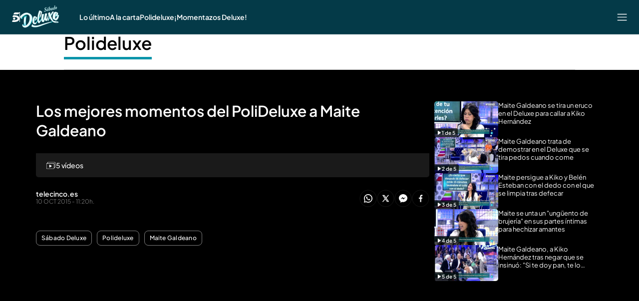

--- FILE ---
content_type: text/html
request_url: https://www.telecinco.es/salvamedeluxe/polideluxe/mejores-momentos-polideluxe-maite-galdeano_5_2065425001.html
body_size: 57516
content:
<!DOCTYPE html><html lang="es"> <head><meta charset="utf-8"><meta name="apple-mobile-web-app-capable" content="yes"><meta name="apple-mobile-web-app-status-bar-style" content="black"><title>Los mejores momentos del PoliDeluxe a Maite Galdeano</title><!-- metas generator --><meta name="viewport" content="width=device-width, initial-scale=1.0, minimum-scale=1.0, maximum-scale=1.0, user-scalable=no" ><!-- metasModule_html --><meta property="og:title" content="Los mejores momentos del PoliDeluxe a Maite Galdeano"><meta name="robots" content="index, follow, max-image-preview:large, max-video-preview:-1"><meta name="title" content="Los mejores momentos del PoliDeluxe a Maite Galdeano"><meta property="article:modified_time" content="2015-10-10T11:20:08+02:00"><meta property="article:published_time" content="2015-10-10T11:20:08+02:00"><meta property="article:section" content="Polideluxe"><meta property="article:tag" content="Maite Galdeano"><meta name="author" content="telecinco.es"><meta name="description" content=""><meta property="og:description" content=""><meta property="og:site_name" content="Telecinco"><meta property="og:type" content="article"><meta property="og:updated_time" content="2015-10-10T11:20:08+02:00"><meta property="og:url" content="https://www.telecinco.es/salvamedeluxe/polideluxe/mejores-momentos-polideluxe-maite-galdeano_5_2065425001.html"><meta name="publisher" content="Telecinco"><meta name="twitter:card" content="summary_large_image"><meta name="twitter:title" content="Los mejores momentos del PoliDeluxe a Maite Galdeano"><meta name="DC.Description" content="Programas de televisión, realities, series, vídeos, noticias, TV online. Todo el contenido multimedia de nuestros programas de TV, series e informativos. Entra en Telecinco.es para ver televisión en Internet"><meta name="DC.Subject" content="Television"><meta name="DC.Title" content="TELECINCO - televisión a la carta, series y entretenimiento"><meta property="fb:pages" content="50353113909"><meta name="google-site-verification" content="yPBN24O73z7AwP2xt-STGpfA-xjOB2jrKppE9AjDPvY"><meta name="language" content="Spanish"><meta name="msvalidate.01" content="1FC88DBBE91AEE6BA4F2D2993CD5C222"><meta name="twitter:site" content="telecincoes"> <meta name="_ms:pageType" content="videogallery"><link rel="apple-touch-icon" sizes="180x180" href="https://www.telecinco.es/assets/favicon/telecinco/apple-touch-icon.png"><link rel="icon" type="image/png" sizes="32x32" href="https://www.telecinco.es/assets/favicon/telecinco/favicon-32x32.png"><link rel="icon" type="image/png" sizes="16x16" href="https://www.telecinco.es/assets/favicon/telecinco/favicon-16x16.png"><link rel="manifest" href="https://www.telecinco.es/assets/favicon/telecinco/manifest.json"><link rel="mask-icon" href="https://www.telecinco.es/assets/favicon/telecinco/safari-pinned-tab.svg" color="#003DA5"><meta name="msapplication-TileImage" content="https://www.telecinco.es/assets/favicon/telecinco/mstile-150x150.png"><meta name="msapplication-TileColor" content="#FFFFFF"><!-- fontCss --><style>    @font-face {      font-family: 'Roboto';      src: url('/fonts/roboto/RobotoLight.woff2') format('woff2');      font-style: normal;      font-weight: 300;    }    @font-face {      font-family: 'Roboto';      src: url('/fonts/roboto/RobotoRegular.woff2') format('woff2');      font-style: normal;      font-weight: 400;    }    @font-face {      font-family: 'Roboto';      src: url('/fonts/roboto/RobotoMedium.woff2') format('woff2');      font-style: normal;      font-weight: 500;    }    @font-face {      font-family: 'Roboto';      src: url('/fonts/roboto/RobotoBold.woff2') format('woff2');      font-style: normal;      font-weight: 700;    }    @font-face {      font-family: 'Roboto';      src: url('/fonts/roboto/RobotoBlack.woff2') format('woff2');      font-style: normal;      font-weight: 900;    }    @font-face {      font-family: 'Plus Jakarta Sans';      src: url('/fonts/PlusJakartaSans.woff2') format('woff2');      font-weight: 300 900;      font-style: normal;    }    @font-face {      font-family: 'Playfair Display';      src: url('/fonts/PlayfairDisplay.woff2') format('woff2');      font-weight: 300 900;      font-style: normal;    }    @font-face {      font-family: 'Bitter';      src: url('/fonts/Bitter.woff2') format('woff2');      font-weight: 300 900;      font-style: normal;    }    @font-face {      font-family: 'Fira Sans';      src: url('/fonts/firaSans/FiraSansRegular.woff2') format('woff2');      font-weight: 400;      font-style: normal;    }    @font-face {      font-family: 'Fira Sans';      src: url('/fonts/firaSans/FiraSansSemiBold.woff2') format('woff2');      font-weight: 600;      font-style: normal;    }    :root{--primaryFont:Plus Jakarta Sans;--secondaryFont:Plus Jakarta Sans;-webkit-font-smoothing:antialiased}.primary{font-family:var(--primaryFont)}</style><link rel="preconnect" crossorigin href="https://mab.mediaset.es"><link rel="preconnect" crossorigin href="https://album.mediaset.es"><link rel="preconnect" crossorigin href="https://baul.mediaset.es"><link rel="preload" href="https://www.telecinco.es/fonts/PlusJakartaSans.woff2" as="font" type="font/woff2" crossorigin/><link rel="amphtml" href="https://www.telecinco.es/salvamedeluxe/polideluxe/mejores-momentos-polideluxe-maite-galdeano_5_2065425001.html?amp=true"/><link rel="canonical" href="https://www.telecinco.es/salvamedeluxe/polideluxe/mejores-momentos-polideluxe-maite-galdeano_5_2065425001.html"><script is:inline>window.$FACEMAN_CLIENT_CONFIG = { hash: "2194323362e5780ff64c13001943cc04" };</script><script is:inline>window.$FACEMAN_CLIENT_CONFIG["seedtagId"]="6623-6736-01";</script><script is:inline>window.$FACEMAN_CLIENT_CONFIG["webpushId"]="telecinco-by.accengage.net";</script><script is:inline>window.$FACEMAN_CLIENT_CONFIG["taboola"]="mediaset-network";</script><!-- MICROSITES ASTRO -->
    <link rel="alternate" type="application/rss+xml" title="RSS Feed for telecinco" href="//www.telecinco.es/rss.xml" />
    <style type="text/css">
        body{ background-color: #f2f2f2; }
        :root { --color-eta: #000; --color-texto-articulo: #4e4e4e; }
      
      .color_epsilon{ color: #f2f2f2; }
      .background_color_epsilon{ background-color: #f2f2f2; }
      .border_top_color_epsilon{ border-top-color: #f2f2f2; }
      .border_bottom_color_epsilon{ border-bottom-color: #f2f2f2; }
      .border_right_color_epsilon{ border-right-color: #f2f2f2; }
      .border_color_epsilon{ border-color: #f2f2f2; }
      .fill_color_epsilon{ fill: #f2f2f2; }

      :root{
        --color-value-epsilon: #f2f2f2;
      }
    
      .color_zeta{ color: #fff; }
      .background_color_zeta{ background-color: #fff; }
      .border_top_color_zeta{ border-top-color: #fff; }
      .border_bottom_color_zeta{ border-bottom-color: #fff; }
      .border_right_color_zeta{ border-right-color: #fff; }
      .border_color_zeta{ border-color: #fff; }
      .fill_color_zeta{ fill: #fff; }

      :root{
        --color-value-zeta: #fff;
      }
    
      .color_eta{ color: #000; }
      .background_color_eta{ background-color: #000; }
      .border_top_color_eta{ border-top-color: #000; }
      .border_bottom_color_eta{ border-bottom-color: #000; }
      .border_right_color_eta{ border-right-color: #000; }
      .border_color_eta{ border-color: #000; }
      .fill_color_eta{ fill: #000; }

      :root{
        --color-value-eta: #000;
      }
    
      .color_teta{ color: #000; }
      .background_color_teta{ background-color: #000; }
      .border_top_color_teta{ border-top-color: #000; }
      .border_bottom_color_teta{ border-bottom-color: #000; }
      .border_right_color_teta{ border-right-color: #000; }
      .border_color_teta{ border-color: #000; }
      .fill_color_teta{ fill: #000; }

      :root{
        --color-value-teta: #000;
      }
    
      .color_texto_articulo{ color: #4e4e4e; }
      .background_color_texto_articulo{ background-color: #4e4e4e; }
      .border_top_color_texto_articulo{ border-top-color: #4e4e4e; }
      .border_bottom_color_texto_articulo{ border-bottom-color: #4e4e4e; }
      .border_right_color_texto_articulo{ border-right-color: #4e4e4e; }
      .border_color_texto_articulo{ border-color: #4e4e4e; }
      .fill_color_texto_articulo{ fill: #4e4e4e; }

      :root{
        --color-value-texto_articulo: #4e4e4e;
      }
    </style>
    <style>a{ color: #0259e2}
      .color_alpha{ color: #003da5; }
      .background_color_alpha{ background-color: #003da5; }
      .border_top_color_alpha{ border-top-color: #003da5; }
      .border_bottom_color_alpha{ border-bottom-color: #003da5; }
      .border_right_color_alpha{ border-right-color: #003da5; }
      .border_color_alpha{ border-color: #003da5; }
      .fill_color_alpha{ fill: #003da5; }

      :root{
        --color-value-alpha: #003da5;
      }
    
      .color_beta{ color: #003da5; }
      .background_color_beta{ background-color: #003da5; }
      .border_top_color_beta{ border-top-color: #003da5; }
      .border_bottom_color_beta{ border-bottom-color: #003da5; }
      .border_right_color_beta{ border-right-color: #003da5; }
      .border_color_beta{ border-color: #003da5; }
      .fill_color_beta{ fill: #003da5; }

      :root{
        --color-value-beta: #003da5;
      }
    
      .color_gamma{ color: #0259e2; }
      .background_color_gamma{ background-color: #0259e2; }
      .border_top_color_gamma{ border-top-color: #0259e2; }
      .border_bottom_color_gamma{ border-bottom-color: #0259e2; }
      .border_right_color_gamma{ border-right-color: #0259e2; }
      .border_color_gamma{ border-color: #0259e2; }
      .fill_color_gamma{ fill: #0259e2; }

      :root{
        --color-value-gamma: #0259e2;
      }
    
      .color_delta{ color: #003da5; }
      .background_color_delta{ background-color: #003da5; }
      .border_top_color_delta{ border-top-color: #003da5; }
      .border_bottom_color_delta{ border-bottom-color: #003da5; }
      .border_right_color_delta{ border-right-color: #003da5; }
      .border_color_delta{ border-color: #003da5; }
      .fill_color_delta{ fill: #003da5; }

      :root{
        --color-value-delta: #003da5;
      }
    
      .color_iota{ color: #FFFFFF; }
      .background_color_iota{ background-color: #FFFFFF; }
      .border_top_color_iota{ border-top-color: #FFFFFF; }
      .border_bottom_color_iota{ border-bottom-color: #FFFFFF; }
      .border_right_color_iota{ border-right-color: #FFFFFF; }
      .border_color_iota{ border-color: #FFFFFF; }
      .fill_color_iota{ fill: #FFFFFF; }

      :root{
        --color-value-iota: #FFFFFF;
      }
    </style>
    <script >
      {
        var $MICROSITE_INFO = {"id":33,"url":"//www.telecinco.es/","canonicalUrl":"https://www.telecinco.es","name":"Telecinco","shortName":"","omniture":"Home","colors":{"alpha":"#003da5","beta":"#003da5","gamma":"#0259e2","delta":"#003da5"},"fonts":{},"metaTags":[{"name":"DC.Description","content":"Programas de televisión, realities, series, vídeos, noticias, TV online. Todo el contenido multimedia de nuestros programas de TV, series e informativos. Entra en Telecinco.es para ver televisión en Internet"},{"name":"DC.Subject","content":"Television"},{"name":"DC.Title","content":"TELECINCO - televisión a la carta, series y entretenimiento"},{"name":"description","content":"Programas de televisión, realities, series, vídeos, noticias y famosos. Todo el contenido de nuestra programación. Telecinco, TV en directo y online gratis"},{"property":"fb:pages","content":"50353113909"},{"name":"google-site-verification","content":"yPBN24O73z7AwP2xt-STGpfA-xjOB2jrKppE9AjDPvY"},{"name":"language","content":"Spanish"},{"name":"msvalidate.01","content":"1FC88DBBE91AEE6BA4F2D2993CD5C222"},{"property":"og:description","content":"Programas de televisión, realities, series, vídeos, noticias y famosos. Todo el contenido de nuestra programación. Telecinco, TV en directo y online gratis"},{"property":"og:site_name","content":"Telecinco"},{"property":"og:title","content":"Telecinco"},{"property":"og:type","content":"website"},{"name":"publisher","content":"Telecinco"},{"name":"robots","content":"index, follow, noodp, noydir"},{"name":"title","content":"TELECINCO - televisión a la carta, series y entretenimiento"},{"name":"twitter:card","content":"summary_large_image"}],"site":"telecinco","isSite":true,"blockAdBlock":true,"socialMedia":[{"type":"facebook","shared":0,"link":{"title":"facebook","href":"https://www.facebook.com/tele5","target":"_blank"}},{"type":"twitter","shared":0,"link":{"title":"twitter","href":"https://twitter.com/telecincoes","target":"_blank"}},{"type":"instagram","shared":0,"link":{"title":"instagram","href":"https://www.instagram.com/telecincoes","target":"_blank"}},{"type":"tiktok","shared":0,"link":{"title":"tiktok","href":"https://www.tiktok.com/@telecincoes","target":"_blank"}}],"via":"telecincoes","isRecommendationWidgetEnabled":true,"segment":"telecinco.es/secciones","segmentAmp":"","segmentPlayer":"","targets":{},"alertsEnabled":true,"isLightTheme":false,"siteRss":[{"enable":true,"url":"//www.telecinco.es/rss.xml"}],"micrositeRss":{},"ctas":[]};
        if(typeof $MAINSECTION_INFO === 'undefined') $MAINSECTION_INFO = {};
        	$MAINSECTION_INFO['url'] = "//www.telecinco.es/";
	$MAINSECTION_INFO['name'] = "Telecinco";
	$MAINSECTION_INFO['segment'] = "telecinco.es/secciones";
	$MAINSECTION_INFO['segmentPlayer'] = "";
	$MAINSECTION_INFO['targets'] = {};
	$MAINSECTION_INFO['alertsEnabled'] = true;
	$MAINSECTION_INFO['isLightTheme'] = false;

        var $BACKGROUND_IMAGE_LINK = "//www.telecinco.es/";
      }
    </script>
   
    
    <style type="text/css">
        body{ background-color: #f2f2f2; }
        :root { --color-eta: #000; --color-texto-articulo: #4e4e4e; }
      
      .color_epsilon{ color: #f2f2f2; }
      .background_color_epsilon{ background-color: #f2f2f2; }
      .border_top_color_epsilon{ border-top-color: #f2f2f2; }
      .border_bottom_color_epsilon{ border-bottom-color: #f2f2f2; }
      .border_right_color_epsilon{ border-right-color: #f2f2f2; }
      .border_color_epsilon{ border-color: #f2f2f2; }
      .fill_color_epsilon{ fill: #f2f2f2; }

      :root{
        --color-value-epsilon: #f2f2f2;
      }
    
      .color_zeta{ color: #fff; }
      .background_color_zeta{ background-color: #fff; }
      .border_top_color_zeta{ border-top-color: #fff; }
      .border_bottom_color_zeta{ border-bottom-color: #fff; }
      .border_right_color_zeta{ border-right-color: #fff; }
      .border_color_zeta{ border-color: #fff; }
      .fill_color_zeta{ fill: #fff; }

      :root{
        --color-value-zeta: #fff;
      }
    
      .color_eta{ color: #000; }
      .background_color_eta{ background-color: #000; }
      .border_top_color_eta{ border-top-color: #000; }
      .border_bottom_color_eta{ border-bottom-color: #000; }
      .border_right_color_eta{ border-right-color: #000; }
      .border_color_eta{ border-color: #000; }
      .fill_color_eta{ fill: #000; }

      :root{
        --color-value-eta: #000;
      }
    
      .color_teta{ color: #000; }
      .background_color_teta{ background-color: #000; }
      .border_top_color_teta{ border-top-color: #000; }
      .border_bottom_color_teta{ border-bottom-color: #000; }
      .border_right_color_teta{ border-right-color: #000; }
      .border_color_teta{ border-color: #000; }
      .fill_color_teta{ fill: #000; }

      :root{
        --color-value-teta: #000;
      }
    
      .color_texto_articulo{ color: #4e4e4e; }
      .background_color_texto_articulo{ background-color: #4e4e4e; }
      .border_top_color_texto_articulo{ border-top-color: #4e4e4e; }
      .border_bottom_color_texto_articulo{ border-bottom-color: #4e4e4e; }
      .border_right_color_texto_articulo{ border-right-color: #4e4e4e; }
      .border_color_texto_articulo{ border-color: #4e4e4e; }
      .fill_color_texto_articulo{ fill: #4e4e4e; }

      :root{
        --color-value-texto_articulo: #4e4e4e;
      }
    </style>
    <style>a{ color: #0b95aa}
      .color_alpha{ color: #0b95aa; }
      .background_color_alpha{ background-color: #0b95aa; }
      .border_top_color_alpha{ border-top-color: #0b95aa; }
      .border_bottom_color_alpha{ border-bottom-color: #0b95aa; }
      .border_right_color_alpha{ border-right-color: #0b95aa; }
      .border_color_alpha{ border-color: #0b95aa; }
      .fill_color_alpha{ fill: #0b95aa; }

      :root{
        --color-value-alpha: #0b95aa;
      }
    
      .color_beta{ color: #043a48; }
      .background_color_beta{ background-color: #043a48; }
      .border_top_color_beta{ border-top-color: #043a48; }
      .border_bottom_color_beta{ border-bottom-color: #043a48; }
      .border_right_color_beta{ border-right-color: #043a48; }
      .border_color_beta{ border-color: #043a48; }
      .fill_color_beta{ fill: #043a48; }

      :root{
        --color-value-beta: #043a48;
      }
    
      .color_gamma{ color: #0b95aa; }
      .background_color_gamma{ background-color: #0b95aa; }
      .border_top_color_gamma{ border-top-color: #0b95aa; }
      .border_bottom_color_gamma{ border-bottom-color: #0b95aa; }
      .border_right_color_gamma{ border-right-color: #0b95aa; }
      .border_color_gamma{ border-color: #0b95aa; }
      .fill_color_gamma{ fill: #0b95aa; }

      :root{
        --color-value-gamma: #0b95aa;
      }
    
      .color_delta{ color: #043a48; }
      .background_color_delta{ background-color: #043a48; }
      .border_top_color_delta{ border-top-color: #043a48; }
      .border_bottom_color_delta{ border-bottom-color: #043a48; }
      .border_right_color_delta{ border-right-color: #043a48; }
      .border_color_delta{ border-color: #043a48; }
      .fill_color_delta{ fill: #043a48; }

      :root{
        --color-value-delta: #043a48;
      }
    
      .color_iota{ color: #FFFFFF; }
      .background_color_iota{ background-color: #FFFFFF; }
      .border_top_color_iota{ border-top-color: #FFFFFF; }
      .border_bottom_color_iota{ border-bottom-color: #FFFFFF; }
      .border_right_color_iota{ border-right-color: #FFFFFF; }
      .border_color_iota{ border-color: #FFFFFF; }
      .fill_color_iota{ fill: #FFFFFF; }

      :root{
        --color-value-iota: #FFFFFF;
      }
    </style>
    <script >
      {
        var $MICROSITE_INFO = {"id":511262,"url":"//www.telecinco.es/salvamedeluxe/","canonicalUrl":"https://www.telecinco.es/salvamedeluxe/","name":"Sábado Deluxe","shortName":"Sábado Deluxe","omniture":"Programas","colors":{"alpha":"#0b95aa","beta":"#043a48","gamma":"#0b95aa","delta":"#043a48"},"fonts":{},"metaTags":[{"name":"description","content":"Últimas noticias, vídeos e imágenes de Sábado Deluxe, el programa presentado por Jorge Javier Vázquez. Todo en Telecinco.es para ver online."},{"property":"og:description","content":"Programas de televisión, realities, series, vídeos, noticias y famosos. Todo el contenido de nuestra programación. Telecinco, TV en directo y online gratis"},{"property":"og:site_name","content":"Telecinco"},{"property":"og:title","content":"Sábado Deluxe"},{"property":"og:type","content":"website"},{"property":"og:url","content":"https://www.telecinco.es/salvamedeluxe/"},{"name":"publisher","content":"Telecinco"},{"name":"robots","content":"index, follow, noodp, noydir"},{"name":"title","content":"Sábado Deluxe | Últimas noticias - Telecinco"},{"name":"twitter:card","content":"summary_large_image"},{"name":"twitter:site","content":"DeluxeSabado"}],"site":"telecinco","isSite":false,"blockAdBlock":true,"socialMedia":[{"type":"facebook","shared":0,"link":{"title":"facebook","href":"https://www.facebook.com/DeluxeSabado/","target":"_blank"}},{"type":"twitter","shared":0,"link":{"title":"twitter","href":"https://twitter.com/DeluxeSabado","target":"_blank"}},{"type":"instagram","shared":0,"link":{"title":"instagram","href":"https://www.instagram.com/telecincoes","target":"_blank"}},{"type":"tiktok","shared":0,"link":{"title":"tiktok","href":"https://www.tiktok.com/@telecincoes","target":"_blank"}}],"via":"DeluxeSabado","isRecommendationWidgetEnabled":true,"segment":"telecinco.es/programas/salvame_deluxe","segmentAmp":"","segmentPlayer":"/20370287687/telecinco.es/vid-pub/programas/salvame_deluxe","targets":{},"alertsEnabled":true,"isLightTheme":false,"siteRss":{},"micrositeRss":[{"enable":false}],"ctas":[]};
        if(typeof $MAINSECTION_INFO === 'undefined') $MAINSECTION_INFO = {};
        	$MAINSECTION_INFO['url'] = "//www.telecinco.es/salvamedeluxe/";
	$MAINSECTION_INFO['name'] = "Sábado Deluxe";
	$MAINSECTION_INFO['segment'] = "telecinco.es/programas/salvame_deluxe";
	$MAINSECTION_INFO['segmentPlayer'] = "/20370287687/telecinco.es/vid-pub/programas/salvame_deluxe";
	$MAINSECTION_INFO['targets'] = {};
	$MAINSECTION_INFO['alertsEnabled'] = true;
	$MAINSECTION_INFO['isLightTheme'] = false;

        var $BACKGROUND_IMAGE_LINK = "//www.telecinco.es/salvamedeluxe/";
      }
    </script>
   <!-- SECTIONS ASTRO -->
    <style>
      .color_iota{ color: #FFFFFF; }
      .background_color_iota{ background-color: #FFFFFF; }
      .border_top_color_iota{ border-top-color: #FFFFFF; }
      .border_bottom_color_iota{ border-bottom-color: #FFFFFF; }
      .border_right_color_iota{ border-right-color: #FFFFFF; }
      .border_color_iota{ border-color: #FFFFFF; }
      .fill_color_iota{ fill: #FFFFFF; }

      :root{
        --color-value-iota: #FFFFFF;
      }
    </style>
    <script >
      {
        /*--- Definicion de la seccion concreta ---*/
        if(typeof $SECTIONS_INFO === 'undefined') $SECTIONS_INFO = {};
        $SECTIONS_INFO['//www.telecinco.es/'] = {"id":33,"url":"//www.telecinco.es/","canonicalUrl":"https://www.telecinco.es","name":"Telecinco","shortName":"","segment":"telecinco.es/home","segmentAmp":"","segmentPlayer":"/20370287687/telecinco.es/vid-pub/home","targets":[],"alertsEnabled":true,"colors":{},"fonts":{},"isRecommended":true,"site":"telecinco","backgroundImage":{},"logo":{},"smallLogo":{},"isLightTheme":false,"newsletter":{"state":"inactive"},"blockByRegister":false,"isRecommendationWidgetEnabled":true,"metaTags":[{"name":"DC.Description","content":"Programas de televisión, realities, series, vídeos, noticias, TV online. Todo el contenido multimedia de nuestros programas de TV, series e informativos. Entra en Telecinco.es para ver televisión en Internet"},{"name":"DC.Subject","content":"Television"},{"name":"DC.Title","content":"TELECINCO - televisión a la carta, series y entretenimiento"},{"name":"description","content":"Programas de televisión, realities, series, vídeos, noticias y famosos. Todo el contenido de nuestra programación. Telecinco, TV en directo y online gratis"},{"property":"fb:pages","content":"50353113909"},{"name":"google-site-verification","content":"yPBN24O73z7AwP2xt-STGpfA-xjOB2jrKppE9AjDPvY"},{"name":"language","content":"Spanish"},{"name":"msvalidate.01","content":"1FC88DBBE91AEE6BA4F2D2993CD5C222"},{"property":"og:description","content":"Programas de televisión, realities, series, vídeos, noticias y famosos. Todo el contenido de nuestra programación. Telecinco, TV en directo y online gratis"},{"property":"og:site_name","content":"Telecinco"},{"property":"og:title","content":"Telecinco"},{"property":"og:type","content":"website"},{"name":"publisher","content":"Telecinco"},{"name":"robots","content":"index, follow, noodp, noydir"},{"name":"title","content":"TELECINCO - televisión a la carta, series y entretenimiento"},{"name":"twitter:card","content":"summary_large_image"}],"appHeaderStyle":{"lightTheme":{"header":{},"carousel":{}},"darkTheme":{"header":{},"carousel":{}}},"ctas":[]};

        /*--- Vamos generando la seccion principal con los atributos heredables ---*/
        if(typeof $MAINSECTION_INFO === 'undefined') $MAINSECTION_INFO = {};
        	$MAINSECTION_INFO['url'] = "//www.telecinco.es/";
	$MAINSECTION_INFO['name'] = "Telecinco";
	$MAINSECTION_INFO['segment'] = "telecinco.es/home";
	$MAINSECTION_INFO['segmentPlayer'] = "/20370287687/telecinco.es/vid-pub/home";
	$MAINSECTION_INFO['targets'] = [];
	$MAINSECTION_INFO['alertsEnabled'] = true;
	$MAINSECTION_INFO['isLightTheme'] = false;
	$MAINSECTION_INFO['colors'] = {};
	$MAINSECTION_INFO['newsletter'] = {"state":"inactive"};
	$MAINSECTION_INFO['isRecommendationWidgetEnabled'] = true;

        
      }
    </script>
   
    <style>a{ color: #0b95aa}
      .color_alpha{ color: #0b95aa; }
      .background_color_alpha{ background-color: #0b95aa; }
      .border_top_color_alpha{ border-top-color: #0b95aa; }
      .border_bottom_color_alpha{ border-bottom-color: #0b95aa; }
      .border_right_color_alpha{ border-right-color: #0b95aa; }
      .border_color_alpha{ border-color: #0b95aa; }
      .fill_color_alpha{ fill: #0b95aa; }

      :root{
        --color-value-alpha: #0b95aa;
      }
    
      .color_beta{ color: #043a48; }
      .background_color_beta{ background-color: #043a48; }
      .border_top_color_beta{ border-top-color: #043a48; }
      .border_bottom_color_beta{ border-bottom-color: #043a48; }
      .border_right_color_beta{ border-right-color: #043a48; }
      .border_color_beta{ border-color: #043a48; }
      .fill_color_beta{ fill: #043a48; }

      :root{
        --color-value-beta: #043a48;
      }
    
      .color_gamma{ color: #0b95aa; }
      .background_color_gamma{ background-color: #0b95aa; }
      .border_top_color_gamma{ border-top-color: #0b95aa; }
      .border_bottom_color_gamma{ border-bottom-color: #0b95aa; }
      .border_right_color_gamma{ border-right-color: #0b95aa; }
      .border_color_gamma{ border-color: #0b95aa; }
      .fill_color_gamma{ fill: #0b95aa; }

      :root{
        --color-value-gamma: #0b95aa;
      }
    
      .color_delta{ color: #043a48; }
      .background_color_delta{ background-color: #043a48; }
      .border_top_color_delta{ border-top-color: #043a48; }
      .border_bottom_color_delta{ border-bottom-color: #043a48; }
      .border_right_color_delta{ border-right-color: #043a48; }
      .border_color_delta{ border-color: #043a48; }
      .fill_color_delta{ fill: #043a48; }

      :root{
        --color-value-delta: #043a48;
      }
    
      .color_iota{ color: #FFFFFF; }
      .background_color_iota{ background-color: #FFFFFF; }
      .border_top_color_iota{ border-top-color: #FFFFFF; }
      .border_bottom_color_iota{ border-bottom-color: #FFFFFF; }
      .border_right_color_iota{ border-right-color: #FFFFFF; }
      .border_color_iota{ border-color: #FFFFFF; }
      .fill_color_iota{ fill: #FFFFFF; }

      :root{
        --color-value-iota: #FFFFFF;
      }
    
        .header_background_image{ background-image: url(https://album.mediaset.es/cimg/1062/2017/03/31/sabado-deluxe-cabecera_26e7.jpg); }
      
        .header_small_logo_background_image{ background-image: url(https://album.mediaset.es/cimg/1062/2017/02/14/logo-cabecera-pequena-deluxe.png); }
      </style>
    <script >
      {
        /*--- Definicion de la seccion concreta ---*/
        if(typeof $SECTIONS_INFO === 'undefined') $SECTIONS_INFO = {};
        $SECTIONS_INFO['//www.telecinco.es/salvamedeluxe/'] = {"id":511262,"url":"//www.telecinco.es/salvamedeluxe/","canonicalUrl":"https://www.telecinco.es/salvamedeluxe/","name":"Sábado Deluxe","shortName":"Sábado Deluxe","segment":"telecinco.es/programas/salvame_deluxe","segmentAmp":"","segmentPlayer":"/20370287687/telecinco.es/vid-pub/programas/salvame_deluxe","targets":[],"alertsEnabled":true,"colors":{"alpha":"#0b95aa","beta":"#043a48","gamma":"#0b95aa","delta":"#043a48"},"fonts":{},"isRecommended":true,"site":"telecinco","backgroundImage":{"id":1006549,"type":"landscape","src":"https://album.mediaset.es/cimg/1062/2017/03/31/sabado-deluxe-cabecera_26e7.jpg","alt":"sabado-deluxe-cabecera","href":"https://album.mediaset.es/cimg/1062/2017/03/31/sabado-deluxe-cabecera_26e7.jpg","target":"_self","title":"sabado-deluxe-cabecera","naturalWidth":1400,"naturalHeight":212},"logo":{},"smallLogo":{"id":1006550,"type":"landscape","src":"https://album.mediaset.es/cimg/1062/2017/02/14/logo-cabecera-pequena-deluxe.png","alt":"logo-cabecera-pequena-deluxe","href":"https://album.mediaset.es/cimg/1062/2017/02/14/logo-cabecera-pequena-deluxe.png","target":"_self","title":"logo-cabecera-pequena-deluxe"},"isLightTheme":false,"newsletter":{"state":"inherited","config":{"visibleInBoardsSectionsAutomaticIndex":true,"visibleInEditorialObject":true,"image":{}}},"blockByRegister":false,"isRecommendationWidgetEnabled":true,"metaTags":[{"name":"description","content":"Últimas noticias, vídeos e imágenes de Sábado Deluxe, el programa presentado por Jorge Javier Vázquez. Todo en Telecinco.es para ver online."},{"property":"og:description","content":"Programas de televisión, realities, series, vídeos, noticias y famosos. Todo el contenido de nuestra programación. Telecinco, TV en directo y online gratis"},{"property":"og:site_name","content":"Telecinco"},{"property":"og:title","content":"Sábado Deluxe"},{"property":"og:type","content":"website"},{"property":"og:url","content":"https://www.telecinco.es/salvamedeluxe/"},{"name":"publisher","content":"Telecinco"},{"name":"robots","content":"index, follow, noodp, noydir"},{"name":"title","content":"Sábado Deluxe | Últimas noticias - Telecinco"},{"name":"twitter:card","content":"summary_large_image"},{"name":"twitter:site","content":"DeluxeSabado"}],"appHeaderStyle":{"lightTheme":{"header":{},"carousel":{}},"darkTheme":{"header":{},"carousel":{}}},"ctas":[]};

        /*--- Vamos generando la seccion principal con los atributos heredables ---*/
        if(typeof $MAINSECTION_INFO === 'undefined') $MAINSECTION_INFO = {};
        	$MAINSECTION_INFO['url'] = "//www.telecinco.es/salvamedeluxe/";
	$MAINSECTION_INFO['name'] = "Sábado Deluxe";
	$MAINSECTION_INFO['segment'] = "telecinco.es/programas/salvame_deluxe";
	$MAINSECTION_INFO['segmentPlayer'] = "/20370287687/telecinco.es/vid-pub/programas/salvame_deluxe";
	$MAINSECTION_INFO['targets'] = [];
	$MAINSECTION_INFO['alertsEnabled'] = true;
	$MAINSECTION_INFO['isLightTheme'] = false;
	$MAINSECTION_INFO['colors'] = {"alpha":"#0b95aa","beta":"#043a48","gamma":"#0b95aa","delta":"#043a48"};
	$MAINSECTION_INFO['isRecommendationWidgetEnabled'] = true;

        var $BACKGROUND_IMAGE_LINK = "//www.telecinco.es/salvamedeluxe/";
      }
    </script>
   
    <style>
      .color_iota{ color: #FFFFFF; }
      .background_color_iota{ background-color: #FFFFFF; }
      .border_top_color_iota{ border-top-color: #FFFFFF; }
      .border_bottom_color_iota{ border-bottom-color: #FFFFFF; }
      .border_right_color_iota{ border-right-color: #FFFFFF; }
      .border_color_iota{ border-color: #FFFFFF; }
      .fill_color_iota{ fill: #FFFFFF; }

      :root{
        --color-value-iota: #FFFFFF;
      }
    </style>
    <script >
      {
        /*--- Definicion de la seccion concreta ---*/
        if(typeof $SECTIONS_INFO === 'undefined') $SECTIONS_INFO = {};
        $SECTIONS_INFO['//www.telecinco.es/salvamedeluxe/polideluxe/'] = {"id":121158,"url":"//www.telecinco.es/salvamedeluxe/polideluxe/","canonicalUrl":"https://www.telecinco.es/salvamedeluxe/polideluxe/","name":"Polideluxe","shortName":"","segment":"","segmentAmp":"","segmentPlayer":"","targets":[],"alertsEnabled":true,"colors":{},"fonts":{},"isRecommended":true,"site":"telecinco","backgroundImage":{},"logo":{},"smallLogo":{},"isLightTheme":false,"newsletter":{"state":"inherited","config":{"visibleInBoardsSectionsAutomaticIndex":true,"visibleInEditorialObject":true,"image":{}}},"blockByRegister":false,"isRecommendationWidgetEnabled":true,"metaTags":[{"name":"description","content":"Programas de televisión, realities, series, vídeos, noticias y famosos. Todo el contenido de nuestra programación. Telecinco, TV en directo y online gratis"},{"property":"og:description","content":"Programas de televisión, realities, series, vídeos, noticias y famosos. Todo el contenido de nuestra programación. Telecinco, TV en directo y online gratis"},{"property":"og:site_name","content":"Telecinco"},{"property":"og:title","content":"Polideluxe"},{"property":"og:type","content":"website"},{"property":"og:url","content":"https://www.telecinco.es/salvamedeluxe/polideluxe/"},{"name":"publisher","content":"Telecinco"},{"name":"robots","content":"index, follow, noodp, noydir"},{"name":"title","content":"Polideluxe - Telecinco"},{"name":"twitter:card","content":"summary_large_image"},{"name":"twitter:site","content":"telecincoes"}],"appHeaderStyle":{"lightTheme":{"header":{},"carousel":{}},"darkTheme":{"header":{},"carousel":{}}},"ctas":[]};

        /*--- Vamos generando la seccion principal con los atributos heredables ---*/
        if(typeof $MAINSECTION_INFO === 'undefined') $MAINSECTION_INFO = {};
        	$MAINSECTION_INFO['url'] = "//www.telecinco.es/salvamedeluxe/polideluxe/";
	$MAINSECTION_INFO['name'] = "Polideluxe";
	$MAINSECTION_INFO['segment'] = "";
	$MAINSECTION_INFO['segmentPlayer'] = "";
	$MAINSECTION_INFO['targets'] = [];
	$MAINSECTION_INFO['alertsEnabled'] = true;
	$MAINSECTION_INFO['isLightTheme'] = false;
	$MAINSECTION_INFO['colors'] = {};
	$MAINSECTION_INFO['isRecommendationWidgetEnabled'] = true;

        
      }
    </script>
   <!-- headScript --><script is:inline type="text/javascript">if(-1===document.cookie.indexOf("consoleDebug="))var console={log:function(){},info:function(){},debug:function(){},warn:function(){},group:function(){},groupEnd:function(){},error:function(){}};</script><!-- insertScripts_js --><script type="text/javascript">
  const NAMESPACE = 'mediaset';
  const PROMISES_PROPERTY = '__PROMISES__';

  function defer() {
    const deferred = {};
    const promise = new Promise((resolve, reject) => {
      deferred.resolve = resolve;
      deferred.reject = reject;
    });

    deferred.promise = promise;

    return deferred;
  }

  const _defers = {};

  const Globalized = {
    createGlobal(namespace) {
      let nso = window;

      if (!namespace) return;

      namespace.split('.').forEach((prop) => {
        nso[prop] = nso[prop] || {};
        nso = nso[prop];
      });

      return nso;
    },

    lookup(namespace = NAMESPACE, root = window) {
      return namespace.split('.').reduce((that, o) => {
        return o in that ? that[o] : {};
      }, root);
    },
  };

  window.Deferred = {
    whenUntil(promiseNS, time = 2000) {
      return new Promise((resolve, reject) => {
        setTimeout(reject, time);
        this.when(promiseNS).then(resolve);
      });
    },

    when(promiseNS) {
      if (!promiseNS) {
        throw Error('At least 1 argument needed. 0 passed.');
      }
      const [owner, name] = promiseNS.split(':');
      if (!owner || !name) {
        throw Error('Illegal promise namespace name. Expected "owner:name".');
      }

      if (_defers.hasOwnProperty(promiseNS)) {
        return _defers[promiseNS].promise;
      }
      let global = Globalized.lookup(
        `${NAMESPACE}.${owner}.${PROMISES_PROPERTY}`
      );
      if (global[name]) {
        _defers[promiseNS] = global[name];
        return global[name].promise;
      }

      global = Globalized.createGlobal(
        `${NAMESPACE}.${owner}.${PROMISES_PROPERTY}`
      );
      global[name] = defer();
      _defers[promiseNS] = global[name];

      return global[name].promise;
    },

    promised(promiseNS, value) {
      if (!promiseNS) {
        throw Error('At least 1 argument needed. 0 passed.');
      }
      const [owner, name] = promiseNS.split(':');
      if (!owner || !name) {
        throw Error('Illegal promise namespace name. Expected "owner:name".');
      }

      if (_defers.hasOwnProperty(promiseNS)) {
        _defers[promiseNS].resolve(value);
        !_defers[promiseNS].resolved && (_defers[promiseNS].value = value);
        _defers[promiseNS].resolved = true;
        return;
      }

      const global = Globalized.createGlobal(
      `${NAMESPACE}.${owner}.${PROMISES_PROPERTY}`
    );
      global[name] = defer();
      global[name].resolve(value);
      !global[name].resolved && (global[name].value = value);
      global[name].resolved = true;
      _defers[promiseNS] = global[name];
    },
  };
</script><script type="text/javascript">
  const _listeners = new Map();
  const _persistent_events = new Map();

  const getListener = (listener) => _listeners.get(listener);

  const dispatchEvent = (event, ...args) => {
    const eventActions = getListener(event);
    if (typeof eventActions !== 'undefined') {
      eventActions.map((actionFired) => {
        actionFired(...args);
      });
    }
  };

  const _checkPersistentEvent = (listener, actionFired) => {
    const eventArgsArr = _persistent_events.get(listener);
    if (typeof eventArgsArr !== 'undefined') {
      eventArgsArr.map((...args) => {
        actionFired(...args);
      });
    }
  };

  window.EventHandler = {
    addListener: (listener, action) => {
      let actionArray = [];

      if (typeof _listeners.get(listener) !== 'undefined')
        actionArray = getListener(listener);

      actionArray.push(action);
      _listeners.set(listener, actionArray);
      _checkPersistentEvent(listener, action);
    },
    addListenerBeginning: (listener, action) => {
      let actionArray = [];

      if (typeof _listeners.get(listener) !== 'undefined')
        actionArray = getListener(listener);

      actionArray.unshift(action);
      _listeners.set(listener, actionArray);
      _checkPersistentEvent(listener, action);
    },
    getAllListeners: () => _listeners,
    removeListener: (listener) => {
      _listeners.delete(listener);
    },
    getListener,
    dispatchEvent,
    dispatchPersistentEvent: (event, ...args) => {
      dispatchEvent(event, ...args);

      let dispatchedArray = [];
      if (typeof _persistent_events.get(event) !== 'undefined') {
        dispatchedArray = _persistent_events.get(event);
      }
      dispatchedArray.push(...args);
      _persistent_events.set(event, dispatchedArray);
    },
    _checkPersistentEvent,
  };
</script><script type="text/javascript">
  function insertJS(
    src,
    async = false,
    hash = null,
    id = null,
    onLoad = null,
    defer = false
  ) {
    if (typeof document === 'undefined') return;

    const scriptElement = document.createElement('script');

    scriptElement.type = 'text/javascript';
    scriptElement.src = hash ? `${src}?hash=${hash}` : src;
    scriptElement.async = async;
    scriptElement.defer = defer;

    if (id) {
      scriptElement.id = id;
    }

    if (onLoad) {
      scriptElement.onload = onLoad;
    }

    const node = document.getElementsByTagName('script')[0];
    node.parentNode.insertBefore(scriptElement, node);
  }
</script><script async type="text/javascript">(function(){const didomiConfig = {"MULTISITE":{"API_KEY":"9e4f7a7e-930d-4724-8d04-8de3ed2ca8fa","AMP":{"NOTICE_ID":"BHezz4jR"},"NO_AMP":{"NOTICE_ID":"4C3WBWEk"}},"DMQ":{"API_KEY":"130e1dcd-e541-4c90-bbf9-aab8de4cde0e","AMP":{"NOTICE_ID":"kTLfQBJg"},"NO_AMP":{"NOTICE_ID":"cnQNeaK6"}}};

  window.gdprAppliesGlobally = true;
  (function () {
    function a(e) {
      if (!window.frames[e]) {
        if (document.body && document.body.firstChild) {
          const t = document.body;
          const n = document.createElement('iframe');
          n.style.display = 'none';
          n.name = e;
          n.title = e;
          t.insertBefore(n, t.firstChild);
        } else {
          setTimeout(function () {
            a(e);
          }, 5);
        }
      }
    }
    function e(n, r, o, c, s) {
      function e(e, t, n, a) {
        if (typeof n !== 'function') {
          return;
        }
        if (!window[r]) {
          window[r] = [];
        }
        let i = false;
        if (s) {
          i = s(e, t, n);
        }
        if (!i) {
          window[r].push({ command: e, parameter: t, callback: n, version: a });
        }
      }
      e.stub = true;
      function t(a) {
        if (!window[n] || window[n].stub !== true) {
          return;
        }
        if (!a.data) {
          return;
        }
        const i = typeof a.data === 'string';
        let e;
        try {
          e = i ? JSON.parse(a.data) : a.data;
        } catch (t) {
          return;
        }
        if (e[o]) {
          const r = e[o];
          window[n](
            r.command,
            r.parameter,
            function (e, t) {
              const n = {};
              n[c] = { returnValue: e, success: t, callId: r.callId };
              a.source.postMessage(i ? JSON.stringify(n) : n, '*');
            },
            r.version
          );
        }
      }
      if (typeof window[n] !== 'function') {
        window[n] = e;
        if (window.addEventListener) {
          window.addEventListener('message', t, false);
        } else {
          window.attachEvent('onmessage', t);
        }
      }
    }
    e('__tcfapi', '__tcfapiBuffer', '__tcfapiCall', '__tcfapiReturn');
    a('__tcfapiLocator');
    (function (e) {
      const t = document.createElement('script');
      t.id = 'spcloader';
      t.type = 'text/javascript';
      t.async = true;
      t.src =
        'https://sdk.privacy-center.org/' +
        e +
        '/loader.js?target=' +
        document.location.hostname;
      t.charset = 'utf-8';
      const n = document.getElementsByTagName('script')[0];
      n.parentNode.insertBefore(t, n);
    })(document.location.hostname.includes("eldesmarque") ? didomiConfig.DMQ.API_KEY : didomiConfig.MULTISITE.API_KEY);
  })();
})();</script> <script type="text/javascript">
  window.didomiEventListeners = window.didomiEventListeners || [];
  window.didomiEventListeners.push(
    {
      event: 'preferences.clickclose',
      listener: function () {
        window.EventHandler.dispatchPersistentEvent(
          '_DIDOMI_Event_Consent_Status',
          { openWall: true, event: 'preferences.clickclose' }
        );
      },
    },
    {
      event: 'preferences.shown',
      listener: function () {
        setTimeout(() => {
          window.EventHandler.dispatchPersistentEvent(
            '_DIDOMI_Event_Consent_Status',
            { openWall: false, event: 'preferences.shown' }
          );
        }, 500);

        function waitForElement(selector) {
          return new Promise((resolve) => {
            const element = document.querySelector(selector);

            if (element !== null) {
              resolve(element);
              return;
            }

            let timer = null;
            const observer = new MutationObserver(() => {
              const node = document.querySelector(selector);

              if (node !== null) {
                clearTimeout(timer);
                observer.disconnect();
                resolve(node);
              }
            });

            observer.observe(document, {
              childList: true,
              subtree: true,
            });

            timer = setTimeout(() => {
              observer.disconnect();
              resolve(null);
            }, 2000);
          });
        }

        waitForElement(
          '.didomi-consent-popup-preferences-purposes button#didomi-radio-option-agree-to-all'
        ).then((element) => {
          element?.addEventListener('click', (e) => {
            e.preventDefault();
            window.EventHandler.dispatchPersistentEvent(
              '_DIDOMI_Event_Consent_Status',
              {
                openWall: false,
                event: 'preferences.clickagreetop',
              }
            );
          });
        });

        waitForElement(
          '.didomi-consent-popup-preferences-purposes button#didomi-radio-option-disagree-to-all'
        ).then((element) => {
          element?.addEventListener('click', (e) => {
            e.preventDefault();
            window.EventHandler.dispatchPersistentEvent(
              '_DIDOMI_Event_Consent_Status',
              {
                openWall: false,
                event: 'preferences.clickdisagreetop',
              }
            );
          });
        });
      },
    },
    {
      event: 'preferences.clicksavechoices',
      listener: function () {
        window.EventHandler.dispatchPersistentEvent(
          '_DIDOMI_Event_Consent_Status',
          {
            openWall: true,
            event: 'preferences.clicksavechoices',
          }
        );
      },
    },
    {
      event: 'notice.shown',
      listener: function () {
        window.EventHandler.dispatchPersistentEvent(
          '_DIDOMI_Event_Consent_Status',
          { openWall: false, event: 'notice.shown' }
        );
      },
    },
    {
      event: 'notice.clickdisagree',
      listener: function () {
        window.EventHandler.dispatchPersistentEvent(
          '_DIDOMI_Event_Consent_Status',
          { openWall: true, event: 'notice.clickdisagree' }
        );
      },
    },
    {
      event: 'preferences.clickviewvendors',
      listener: function () {
        window.EventHandler.dispatchPersistentEvent(
          '_DIDOMI_Event_Consent_Status',
          {
            openWall: false,
            event: 'preferences.clickviewvendors',
          }
        );
      },
    },
    {
      event: 'notice.clickagree',
      listener: function () {
        window.EventHandler.dispatchPersistentEvent(
          '_DIDOMI_Event_Consent_Status',
          { openWall: false, event: 'notice.clickagree' }
        );
      },
    },
    {
      event: 'preferences.clickagreetoall',
      listener: function () {
        window.EventHandler.dispatchPersistentEvent(
          '_DIDOMI_Event_Consent_Status',
          {
            openWall: false,
            event: 'preferences.clickagreetoall',
          }
        );
      },
    },
    {
      event: 'preferences.clickdisagreetoall',
      listener: function () {
        window.EventHandler.dispatchPersistentEvent(
          '_DIDOMI_Event_Consent_Status',
          {
            openWall: true,
            event: 'preferences.clickdisagreetoall',
          }
        );
      },
    },
    {
      event: 'preferences.clickpurposeagree',
      listener: function () {
        window.EventHandler.dispatchPersistentEvent(
          '_DIDOMI_Event_Consent_Status',
          {
            openWall: false,
            event: 'preferences.clickpurposeagree',
          }
        );
      },
    },
    {
      event: 'preferences.clickvendoragree',
      listener: function () {
        window.EventHandler.dispatchPersistentEvent(
          '_DIDOMI_Event_Consent_Status',
          {
            openWall: false,
            event: 'preferences.clickvendoragree',
          }
        );
      },
    },
    {
      event: 'preferences.clickpurposedisagree',
      listener: function () {
        window.EventHandler.dispatchPersistentEvent(
          '_DIDOMI_Event_Consent_Status',
          {
            openWall: false,
            event: 'preferences.clickpurposedisagree',
          }
        );
      },
    },
    {
      event: 'preferences.clickvendordisagree',
      listener: function () {
        window.EventHandler.dispatchPersistentEvent(
          '_DIDOMI_Event_Consent_Status',
          {
            openWall: false,
            event: 'preferences.clickvendordisagree',
          }
        );
      },
    },
    {
      event: 'consent.changed',
      listener: function () {
        window.EventHandler.dispatchPersistentEvent(
          '_DIDOMI_Event_Consent_Embed'
        );
      },
    }
  );
  window.didomiOnReady = window.didomiOnReady || [];
  window.didomiOnReady.push(function () {
    window.Deferred.promised('cmp:ready');
  });
</script><script async src="https://baul.mediaset.es/dist-maivs-modules/assets/js/sibbo/prebid_telecinco.min.js?hash=214748375"></script><script>(function(){const domainId = "ID-Med011-Telecinco";

  (function (e, n, s) {
    e[n] ||
      ((s = e[n] =
        function () {
          s.process ? s.process.apply(s, arguments) : s.queue.push(arguments);
        }).queue = []);
  })(window, 'smapixel');
  const launchSmartMeEvent = () => {
    smapixel('init', `${domainId}`);
    smapixel('event', 'pageload');
  };
})();</script> <script defer id="smartMe-pixel" onload="launchSmartMeEvent()" src="https://webpixel.smartmeapp.com/smapixel.min.js?t=1769385600000"></script><script defer src="https://baul.mediaset.es/dist-maivs-modules/assets/google/shaka/shaka-player.compiled.debug.js?hash=1615528769"></script><script defer src="https://baul.mediaset.es/dist-maivs-modules/assets/dash/dash-4.7.2.js?hash=1615528769"></script><script defer src="https://baul.mediaset.es/dist-maivs-modules/assets/hls/hls-1.5.7.js?hash=1615528769"></script><script defer src="https://imasdk.googleapis.com/js/sdkloader/ima3.js"></script><script defer src="https://baul.mediaset.es/dist-maivs-modules/assets/omniture/videoheartbeat.min.js?hash=1615528769"></script><script defer src="https://baul.mediaset.es/dist-maivs-modules/assets/conviva/conviva-core-sdk.min.js?hash=1615528769"></script><script defer src="https://es-config.sensic.net/html5vodextension.js"></script><script defer src="https://baul.mediaset.es/dist-maivs-modules/assets/comscore/comscore-7.8.0.js?hash=1615528769"></script><style>astro-island,astro-slot,astro-static-slot{display:contents}</style><script>(()=>{var e=async t=>{await(await t())()};(self.Astro||(self.Astro={})).load=e;window.dispatchEvent(new Event("astro:load"));})();;(()=>{var A=Object.defineProperty;var g=(i,o,a)=>o in i?A(i,o,{enumerable:!0,configurable:!0,writable:!0,value:a}):i[o]=a;var d=(i,o,a)=>g(i,typeof o!="symbol"?o+"":o,a);{let i={0:t=>m(t),1:t=>a(t),2:t=>new RegExp(t),3:t=>new Date(t),4:t=>new Map(a(t)),5:t=>new Set(a(t)),6:t=>BigInt(t),7:t=>new URL(t),8:t=>new Uint8Array(t),9:t=>new Uint16Array(t),10:t=>new Uint32Array(t),11:t=>1/0*t},o=t=>{let[l,e]=t;return l in i?i[l](e):void 0},a=t=>t.map(o),m=t=>typeof t!="object"||t===null?t:Object.fromEntries(Object.entries(t).map(([l,e])=>[l,o(e)]));class y extends HTMLElement{constructor(){super(...arguments);d(this,"Component");d(this,"hydrator");d(this,"hydrate",async()=>{var b;if(!this.hydrator||!this.isConnected)return;let e=(b=this.parentElement)==null?void 0:b.closest("astro-island[ssr]");if(e){e.addEventListener("astro:hydrate",this.hydrate,{once:!0});return}let c=this.querySelectorAll("astro-slot"),n={},h=this.querySelectorAll("template[data-astro-template]");for(let r of h){let s=r.closest(this.tagName);s!=null&&s.isSameNode(this)&&(n[r.getAttribute("data-astro-template")||"default"]=r.innerHTML,r.remove())}for(let r of c){let s=r.closest(this.tagName);s!=null&&s.isSameNode(this)&&(n[r.getAttribute("name")||"default"]=r.innerHTML)}let p;try{p=this.hasAttribute("props")?m(JSON.parse(this.getAttribute("props"))):{}}catch(r){let s=this.getAttribute("component-url")||"<unknown>",v=this.getAttribute("component-export");throw v&&(s+=` (export ${v})`),console.error(`[hydrate] Error parsing props for component ${s}`,this.getAttribute("props"),r),r}let u;await this.hydrator(this)(this.Component,p,n,{client:this.getAttribute("client")}),this.removeAttribute("ssr"),this.dispatchEvent(new CustomEvent("astro:hydrate"))});d(this,"unmount",()=>{this.isConnected||this.dispatchEvent(new CustomEvent("astro:unmount"))})}disconnectedCallback(){document.removeEventListener("astro:after-swap",this.unmount),document.addEventListener("astro:after-swap",this.unmount,{once:!0})}connectedCallback(){if(!this.hasAttribute("await-children")||document.readyState==="interactive"||document.readyState==="complete")this.childrenConnectedCallback();else{let e=()=>{document.removeEventListener("DOMContentLoaded",e),c.disconnect(),this.childrenConnectedCallback()},c=new MutationObserver(()=>{var n;((n=this.lastChild)==null?void 0:n.nodeType)===Node.COMMENT_NODE&&this.lastChild.nodeValue==="astro:end"&&(this.lastChild.remove(),e())});c.observe(this,{childList:!0}),document.addEventListener("DOMContentLoaded",e)}}async childrenConnectedCallback(){let e=this.getAttribute("before-hydration-url");e&&await import(e),this.start()}async start(){let e=JSON.parse(this.getAttribute("opts")),c=this.getAttribute("client");if(Astro[c]===void 0){window.addEventListener(`astro:${c}`,()=>this.start(),{once:!0});return}try{await Astro[c](async()=>{let n=this.getAttribute("renderer-url"),[h,{default:p}]=await Promise.all([import(this.getAttribute("component-url")),n?import(n):()=>()=>{}]),u=this.getAttribute("component-export")||"default";if(!u.includes("."))this.Component=h[u];else{this.Component=h;for(let f of u.split("."))this.Component=this.Component[f]}return this.hydrator=p,this.hydrate},e,this)}catch(n){console.error(`[astro-island] Error hydrating ${this.getAttribute("component-url")}`,n)}}attributeChangedCallback(){this.hydrate()}}d(y,"observedAttributes",["props"]),customElements.get("astro-island")||customElements.define("astro-island",y)}})();</script><astro-island uid="11eM5X" prefix="r0" component-url="https://baul.mediaset.es/dist-maivs-modules/_astro/CorePage.5IIi8sP6.js" component-export="default" renderer-url="https://baul.mediaset.es/dist-maivs-modules/_astro/client.Cy0He9LQ.js" props="{&quot;analyticsConfigData&quot;:[0,{&quot;omniture&quot;:[0,{&quot;eVars&quot;:[0,{&quot;eVar2&quot;:[0,&quot;Mediaset España&quot;],&quot;eVar3&quot;:[0,&quot;Telecinco&quot;],&quot;eVar4&quot;:[0,&quot;Telecinco.es&quot;],&quot;eVar5&quot;:[0,&quot;Secciones&quot;],&quot;eVar6&quot;:[0,&quot;Programas&quot;],&quot;eVar7&quot;:[0,&quot;No aplica&quot;],&quot;eVar8&quot;:[0,&quot;No aplica&quot;],&quot;eVar9&quot;:[0,&quot;Videogalerias&quot;],&quot;eVar10&quot;:[0,&quot;/salvamedeluxe/polideluxe/mejores-momentos-polideluxe-maite-galdeano_5_2065425001.html&quot;],&quot;eVar17&quot;:[0,&quot;No aplica&quot;],&quot;eVar21&quot;:[0,&quot;No aplica&quot;],&quot;eVar22&quot;:[0,&quot;No aplica&quot;],&quot;eVar38&quot;:[0,&quot;No aplica&quot;],&quot;eVar46&quot;:[0,&quot;Ninguno&quot;],&quot;eVar52&quot;:[0,&quot;No aplica&quot;],&quot;eVar54&quot;:[0,&quot;No aplica&quot;],&quot;eVar55&quot;:[0,&quot;No aplica&quot;],&quot;eVar56&quot;:[0,&quot;No aplica&quot;],&quot;eVar58&quot;:[0,&quot;No aplica&quot;],&quot;eVar60&quot;:[0,&quot;Sábado Deluxe&quot;],&quot;eVar61&quot;:[0,&quot;Polideluxe&quot;],&quot;eVar64&quot;:[0,&quot;https://www.telecinco.es/salvamedeluxe/polideluxe/mejores-momentos-polideluxe-maite-galdeano_5_2065425001.html&quot;],&quot;eVar69&quot;:[0,&quot;https://www.telecinco.es/salvamedeluxe/polideluxe/mejores-momentos-polideluxe-maite-galdeano_5_2065425001.html&quot;],&quot;eVar70&quot;:[0,&quot;No aplica&quot;],&quot;eVar72&quot;:[0,&quot;No aplica&quot;],&quot;eVar75&quot;:[0,&quot;No aplica&quot;],&quot;eVar76&quot;:[0,&quot;No aplica&quot;],&quot;eVar81&quot;:[0,&quot;cero&quot;],&quot;eVar85&quot;:[0,&quot;admin&quot;],&quot;eVar88&quot;:[0,&quot;No aplica&quot;],&quot;eVar94&quot;:[0,&quot;No aplica&quot;],&quot;eVar95&quot;:[0,&quot;No aplica&quot;],&quot;eVar96&quot;:[0,&quot;No aplica&quot;],&quot;eVar97&quot;:[0,&quot;No aplica&quot;],&quot;eVar99&quot;:[0,&quot;No aplica&quot;],&quot;eVar100&quot;:[0,&quot;No aplica&quot;],&quot;eVar101&quot;:[0,&quot;No aplica&quot;],&quot;eVar111&quot;:[0,&quot;No&quot;],&quot;eVar112&quot;:[0,&quot;No Aplica&quot;],&quot;eVar115&quot;:[0,&quot;No aplica&quot;],&quot;eVar117&quot;:[0,&quot;No aplica&quot;]}]}]}],&quot;adsConfigData&quot;:[0,{&quot;as&quot;:[0,{&quot;status&quot;:[0,&quot;active&quot;],&quot;ads_formats&quot;:[0,{&quot;mega-superior&quot;:[0,{&quot;desktop&quot;:[1,[[1,[[0,728],[0,90]]]]],&quot;mobile&quot;:[1,[[1,[[0,320],[0,600]]]]]}],&quot;billboard&quot;:[0,{&quot;desktop&quot;:[1,[[1,[[0,728],[0,90]]],[1,[[0,970],[0,250]]]]],&quot;mobile&quot;:[1,[[1,[[0,320],[0,50]]]]]}],&quot;sky-right&quot;:[0,{&quot;desktop&quot;:[1,[[1,[[0,120],[0,600]]],[1,[[0,160],[0,600]]]]],&quot;mobile&quot;:[1,[]]}],&quot;sky-left&quot;:[0,{&quot;desktop&quot;:[1,[[1,[[0,120],[0,600]]],[1,[[0,160],[0,600]]]]],&quot;mobile&quot;:[1,[]]}],&quot;roba-1&quot;:[0,{&quot;desktop&quot;:[1,[[1,[[0,300],[0,250]]],[1,[[0,300],[0,600]]]]],&quot;mobile&quot;:[1,[[1,[[0,300],[0,250]]],[1,[[0,320],[0,50]]]]]}],&quot;roba-2&quot;:[0,{&quot;desktop&quot;:[1,[[1,[[0,300],[0,250]]],[1,[[0,300],[0,600]]]]],&quot;mobile&quot;:[1,[[1,[[0,300],[0,250]]],[1,[[0,320],[0,50]]]]]}],&quot;roba-3&quot;:[0,{&quot;desktop&quot;:[1,[[1,[[0,300],[0,250]]],[1,[[0,300],[0,600]]]]],&quot;mobile&quot;:[1,[[1,[[0,300],[0,250]]],[1,[[0,320],[0,50]]]]]}],&quot;roba-4&quot;:[0,{&quot;desktop&quot;:[1,[[1,[[0,300],[0,250]]],[1,[[0,300],[0,600]]]]],&quot;mobile&quot;:[1,[[1,[[0,300],[0,250]]],[1,[[0,320],[0,50]]]]]}]}],&quot;collapsed_pixel&quot;:[1,[[0,1],[0,1]]],&quot;formats&quot;:[0,{&quot;mega_superior&quot;:[0,{&quot;targets&quot;:[1,[[0,{&quot;key&quot;:[0,&quot;pos&quot;],&quot;values&quot;:[1,[[0,&quot;mega_superior&quot;]]]}]]],&quot;viewports&quot;:[0,{&quot;desktop&quot;:[1,[[1,[[0,1],[0,1]]],[1,[[0,728],[0,90]]],[1,[[0,980],[0,90]]],[1,[[0,1030],[0,90]]],[1,[[0,990],[0,90]]],[1,[[0,970],[0,90]]]]],&quot;mobile&quot;:[1,[[1,[[0,1],[0,1]]],[1,[[0,320],[0,50]]],[1,[[0,320],[0,53]]]]],&quot;tablet&quot;:[1,[[1,[[0,1],[0,1]]],[1,[[0,728],[0,90]]]]]}],&quot;AMP&quot;:[1,[[1,[[0,1],[0,1]]],[1,[[0,320],[0,50]]]]],&quot;no_responsive_size&quot;:[1,[[0,320],[0,50]]],&quot;div_prefix&quot;:[0,&quot;mega-superior&quot;],&quot;one_per_page&quot;:[0,true]}],&quot;billboard&quot;:[0,{&quot;targets&quot;:[1,[[0,{&quot;key&quot;:[0,&quot;pos&quot;],&quot;values&quot;:[1,[[0,&quot;billboard&quot;]]]}]]],&quot;viewports&quot;:[0,{&quot;desktop&quot;:[1,[[1,[[0,1],[0,1]]],[1,[[0,728],[0,90]]],[1,[[0,980],[0,90]]],[1,[[0,1030],[0,90]]],[1,[[0,990],[0,90]]],[1,[[0,970],[0,90]]],[1,[[0,970],[0,250]]],[1,[[0,980],[0,250]]],[1,[[0,990],[0,250]]],[1,[[0,728],[0,250]]],[1,[[0,1025],[0,90]]],[1,[[0,1025],[0,250]]],[0,&quot;fluid&quot;]]],&quot;mobile&quot;:[1,[[1,[[0,1],[0,1]]],[1,[[0,320],[0,50]]],[1,[[0,320],[0,53]]],[1,[[0,320],[0,100]]],[0,&quot;fluid&quot;]]],&quot;tablet&quot;:[1,[[1,[[0,1],[0,1]]],[1,[[0,728],[0,90]]],[1,[[0,728],[0,250]]],[0,&quot;fluid&quot;]]]}],&quot;AMP&quot;:[1,[[1,[[0,1],[0,1]]],[1,[[0,320],[0,50]]],[1,[[0,320],[0,100]]]]],&quot;no_responsive_size&quot;:[1,[[1,[[0,320],[0,50]]]]],&quot;div_prefix&quot;:[0,&quot;billboard&quot;]}],&quot;flotante&quot;:[0,{&quot;targets&quot;:[1,[[0,{&quot;key&quot;:[0,&quot;pos&quot;],&quot;values&quot;:[1,[[0,&quot;flotante&quot;]]]}]]],&quot;div_prefix&quot;:[0,&quot;flotante&quot;]}],&quot;flotante_aux&quot;:[0,{&quot;targets&quot;:[1,[[0,{&quot;key&quot;:[0,&quot;pos&quot;],&quot;values&quot;:[1,[[0,&quot;flotante_aux&quot;]]]}]]],&quot;div_prefix&quot;:[0,&quot;flotante-aux&quot;]}],&quot;web_interstitial&quot;:[0,{&quot;targets&quot;:[1,[[0,{&quot;key&quot;:[0,&quot;pos&quot;],&quot;values&quot;:[1,[[0,&quot;web_interstitial&quot;]]]}]]],&quot;div_prefix&quot;:[0,&quot;web-interstitial&quot;]}],&quot;sky_der&quot;:[0,{&quot;targets&quot;:[1,[[0,{&quot;key&quot;:[0,&quot;pos&quot;],&quot;values&quot;:[1,[[0,&quot;sky_der&quot;]]]}]]],&quot;viewports&quot;:[0,{&quot;bdesktop&quot;:[1,[[1,[[0,1],[0,1]]],[1,[[0,120],[0,600]]],[1,[[0,160],[0,600]]],[1,[[0,120],[0,601]]],[1,[[0,160],[0,601]]],[1,[[0,120],[0,1001]]],[1,[[0,160],[0,1001]]],[1,[[0,430],[0,1001]]]]],&quot;mobile&quot;:[1,[]]}],&quot;no_responsive_size&quot;:[1,[[0,120],[0,600]]],&quot;div_prefix&quot;:[0,&quot;sky-right&quot;]}],&quot;sky_izq&quot;:[0,{&quot;targets&quot;:[1,[[0,{&quot;key&quot;:[0,&quot;pos&quot;],&quot;values&quot;:[1,[[0,&quot;sky_izq&quot;]]]}]]],&quot;viewports&quot;:[0,{&quot;bdesktop&quot;:[1,[[1,[[0,1],[0,1]]],[1,[[0,120],[0,600]]],[1,[[0,160],[0,600]]],[1,[[0,120],[0,1000]]],[1,[[0,160],[0,1000]]],[1,[[0,430],[0,1000]]]]],&quot;mobile&quot;:[1,[]]}],&quot;no_responsive_size&quot;:[1,[[0,120],[0,600]]],&quot;div_prefix&quot;:[0,&quot;sky-left&quot;]}],&quot;roba_pos1&quot;:[0,{&quot;targets&quot;:[1,[[0,{&quot;key&quot;:[0,&quot;pos&quot;],&quot;values&quot;:[1,[[0,&quot;roba_pos1&quot;]]]}]]],&quot;viewports&quot;:[0,{&quot;desktop&quot;:[1,[[1,[[0,1],[0,1]]],[1,[[0,300],[0,250]]],[1,[[0,300],[0,300]]],[1,[[0,300],[0,600]]],[0,&quot;fluid&quot;]]],&quot;mobile&quot;:[1,[[1,[[0,1],[0,1]]],[1,[[0,300],[0,250]]],[1,[[0,300],[0,300]]],[1,[[0,300],[0,600]]],[0,&quot;fluid&quot;]]],&quot;tablet&quot;:[1,[[1,[[0,1],[0,1]]],[1,[[0,300],[0,250]]],[1,[[0,300],[0,300]]],[1,[[0,300],[0,600]]],[0,&quot;fluid&quot;]]]}],&quot;AMP&quot;:[1,[[1,[[0,1],[0,1]]],[1,[[0,300],[0,250]]],[1,[[0,300],[0,300]]],[1,[[0,300],[0,600]]]]],&quot;no_responsive_size&quot;:[1,[[0,320],[0,50]]],&quot;div_prefix&quot;:[0,&quot;roba-1&quot;]}],&quot;roba_pos2&quot;:[0,{&quot;targets&quot;:[1,[[0,{&quot;key&quot;:[0,&quot;pos&quot;],&quot;values&quot;:[1,[[0,&quot;roba_pos2&quot;]]]}]]],&quot;viewports&quot;:[0,{&quot;desktop&quot;:[1,[[1,[[0,1],[0,1]]],[1,[[0,300],[0,250]]],[1,[[0,300],[0,300]]],[1,[[0,300],[0,600]]],[0,&quot;fluid&quot;]]],&quot;mobile&quot;:[1,[[1,[[0,1],[0,1]]],[1,[[0,300],[0,250]]],[1,[[0,300],[0,300]]],[1,[[0,300],[0,600]]],[0,&quot;fluid&quot;]]],&quot;tablet&quot;:[1,[[1,[[0,1],[0,1]]],[1,[[0,300],[0,250]]],[1,[[0,300],[0,300]]],[1,[[0,300],[0,600]]],[0,&quot;fluid&quot;]]]}],&quot;AMP&quot;:[1,[[1,[[0,1],[0,1]]],[1,[[0,300],[0,250]]],[1,[[0,300],[0,300]]],[1,[[0,300],[0,600]]]]],&quot;no_responsive_size&quot;:[1,[[0,320],[0,50]]],&quot;div_prefix&quot;:[0,&quot;roba-2&quot;]}],&quot;roba_pos3&quot;:[0,{&quot;targets&quot;:[1,[[0,{&quot;key&quot;:[0,&quot;pos&quot;],&quot;values&quot;:[1,[[0,&quot;roba_pos3&quot;]]]}]]],&quot;viewports&quot;:[0,{&quot;desktop&quot;:[1,[[1,[[0,1],[0,1]]],[1,[[0,300],[0,250]]],[1,[[0,300],[0,300]]],[1,[[0,300],[0,600]]],[0,&quot;fluid&quot;]]],&quot;mobile&quot;:[1,[[1,[[0,1],[0,1]]],[1,[[0,300],[0,250]]],[1,[[0,300],[0,300]]],[1,[[0,300],[0,600]]],[0,&quot;fluid&quot;]]],&quot;tablet&quot;:[1,[[1,[[0,1],[0,1]]],[1,[[0,300],[0,250]]],[1,[[0,300],[0,300]]],[1,[[0,300],[0,600]]],[0,&quot;fluid&quot;]]]}],&quot;no_responsive_size&quot;:[1,[[0,320],[0,50]]],&quot;div_prefix&quot;:[0,&quot;roba-3&quot;]}],&quot;roba_pos4&quot;:[0,{&quot;targets&quot;:[1,[[0,{&quot;key&quot;:[0,&quot;pos&quot;],&quot;values&quot;:[1,[[0,&quot;roba_pos4&quot;]]]}]]],&quot;viewports&quot;:[0,{&quot;desktop&quot;:[1,[[1,[[0,1],[0,1]]],[1,[[0,300],[0,250]]],[1,[[0,300],[0,300]]],[1,[[0,300],[0,600]]],[0,&quot;fluid&quot;]]],&quot;mobile&quot;:[1,[[1,[[0,1],[0,1]]],[1,[[0,300],[0,250]]],[1,[[0,300],[0,300]]],[1,[[0,300],[0,600]]],[0,&quot;fluid&quot;]]],&quot;tablet&quot;:[1,[[1,[[0,1],[0,1]]],[1,[[0,300],[0,250]]],[1,[[0,300],[0,300]]],[1,[[0,300],[0,600]]],[0,&quot;fluid&quot;]]]}],&quot;no_responsive_size&quot;:[1,[[0,320],[0,50]]],&quot;div_prefix&quot;:[0,&quot;roba-4&quot;]}]}],&quot;id_prefix&quot;:[0,&quot;div-gpt-ad-&quot;],&quot;net_code&quot;:[0,&quot;20370287687&quot;],&quot;order_formats&quot;:[1,[[0,&quot;flotante&quot;],[0,&quot;flotante_aux&quot;],[0,&quot;web_interstitial&quot;],[0,&quot;mega_superior&quot;],[0,&quot;billboard&quot;],[0,&quot;sky_izq&quot;],[0,&quot;sky_der&quot;],[0,&quot;roba_pos1&quot;],[0,&quot;roba_pos2&quot;],[0,&quot;roba_pos3&quot;],[0,&quot;roba_pos4&quot;]]],&quot;segment&quot;:[0,&quot;/telecinco.es/programas/salvame_deluxe&quot;],&quot;viewport_sizes&quot;:[0,{&quot;bdesktop&quot;:[1,[[0,1340],[0,0]]],&quot;desktop&quot;:[1,[[0,960],[0,0]]],&quot;mobile&quot;:[1,[[0,0],[0,0]]],&quot;tablet&quot;:[1,[[0,768],[0,0]]]}],&quot;mega_superior_miliseconds&quot;:[0,3000],&quot;sibbo&quot;:[0,{&quot;timeout&quot;:[0,2.1]}],&quot;videoAds&quot;:[0,{&quot;shape&quot;:[0,{&quot;url&quot;:[0,&quot;https://securepubads.g.doubleclick.net/gampad/adx?iu={segmento}&amp;sz=1280x720&amp;c={correlator}&amp;tile=0&amp;ppid={ppid}&amp;t=plataforma%3D%7BdeviceBrand%7D%26pos%3Dshape%26os%3D%7Bos%7D%26device%3D%7Bdevice%7D&amp;gdpr={gdpr}&amp;gdpr_consent={gdpr_consent}&amp;addtl_consent={addtl_consent}&quot;],&quot;initialTime&quot;:[0,30],&quot;interval&quot;:[0,18000]}],&quot;adPause&quot;:[0,{&quot;url&quot;:[0,&quot;https://securepubads.g.doubleclick.net/gampad/adx?iu={segmento}&amp;sz=960x650&amp;c={correlator}&amp;tile=0&amp;ppid={ppid}&amp;t=plataforma%3D%7BdeviceBrand%7D%26pos%3Dadpause%26os%3D%7Bos%7D%26device%3D%7Bdevice%7D&amp;gdpr={gdpr}&amp;gdpr_consent={gdpr_consent}&amp;addtl_consent={addtl_consent}&quot;]}]}]}],&quot;recomendedWidget&quot;:[0,{&quot;status&quot;:[0,&quot;active&quot;]}],&quot;inImage&quot;:[0,{&quot;status&quot;:[0,&quot;active&quot;]}]}],&quot;mainSection&quot;:[0,{&quot;id&quot;:[0,121158],&quot;url&quot;:[0,&quot;//www.telecinco.es/salvamedeluxe/polideluxe/&quot;],&quot;canonicalUrl&quot;:[0,&quot;https://www.telecinco.es/salvamedeluxe/polideluxe/&quot;],&quot;name&quot;:[0,&quot;Polideluxe&quot;],&quot;alertsEnabled&quot;:[0,true],&quot;isRecommended&quot;:[0,true],&quot;site&quot;:[0,&quot;telecinco&quot;],&quot;newsletter&quot;:[0,{&quot;state&quot;:[0,&quot;inherited&quot;],&quot;config&quot;:[0,{&quot;visibleInBoardsSectionsAutomaticIndex&quot;:[0,true],&quot;visibleInEditorialObject&quot;:[0,true],&quot;image&quot;:[0,{}]}]}],&quot;isRecommendationWidgetEnabled&quot;:[0,true],&quot;metaTags&quot;:[1,[[0,{&quot;name&quot;:[0,&quot;description&quot;],&quot;content&quot;:[0,&quot;Programas de televisión, realities, series, vídeos, noticias y famosos. Todo el contenido de nuestra programación. Telecinco, TV en directo y online gratis&quot;]}],[0,{&quot;property&quot;:[0,&quot;og:description&quot;],&quot;content&quot;:[0,&quot;Programas de televisión, realities, series, vídeos, noticias y famosos. Todo el contenido de nuestra programación. Telecinco, TV en directo y online gratis&quot;]}],[0,{&quot;property&quot;:[0,&quot;og:site_name&quot;],&quot;content&quot;:[0,&quot;Telecinco&quot;]}],[0,{&quot;property&quot;:[0,&quot;og:title&quot;],&quot;content&quot;:[0,&quot;Polideluxe&quot;]}],[0,{&quot;property&quot;:[0,&quot;og:type&quot;],&quot;content&quot;:[0,&quot;website&quot;]}],[0,{&quot;property&quot;:[0,&quot;og:url&quot;],&quot;content&quot;:[0,&quot;https://www.telecinco.es/salvamedeluxe/polideluxe/&quot;]}],[0,{&quot;name&quot;:[0,&quot;publisher&quot;],&quot;content&quot;:[0,&quot;Telecinco&quot;]}],[0,{&quot;name&quot;:[0,&quot;robots&quot;],&quot;content&quot;:[0,&quot;index, follow, noodp, noydir&quot;]}],[0,{&quot;name&quot;:[0,&quot;title&quot;],&quot;content&quot;:[0,&quot;Polideluxe - Telecinco&quot;]}],[0,{&quot;name&quot;:[0,&quot;twitter:card&quot;],&quot;content&quot;:[0,&quot;summary_large_image&quot;]}],[0,{&quot;name&quot;:[0,&quot;twitter:site&quot;],&quot;content&quot;:[0,&quot;telecincoes&quot;]}]]],&quot;appHeaderStyle&quot;:[0,{&quot;lightTheme&quot;:[0,{&quot;header&quot;:[0,{}],&quot;carousel&quot;:[0,{}]}],&quot;darkTheme&quot;:[0,{&quot;header&quot;:[0,{}],&quot;carousel&quot;:[0,{}]}]}],&quot;fonts&quot;:[0,{}]}],&quot;micrositeData&quot;:[0,{&quot;id&quot;:[0,511262],&quot;url&quot;:[0,&quot;//www.telecinco.es/salvamedeluxe/&quot;],&quot;canonicalUrl&quot;:[0,&quot;https://www.telecinco.es/salvamedeluxe/&quot;],&quot;name&quot;:[0,&quot;Sábado Deluxe&quot;],&quot;shortName&quot;:[0,&quot;Sábado Deluxe&quot;],&quot;omniture&quot;:[0,&quot;Programas&quot;],&quot;colors&quot;:[0,{&quot;alpha&quot;:[0,&quot;#0b95aa&quot;],&quot;beta&quot;:[0,&quot;#043a48&quot;],&quot;gamma&quot;:[0,&quot;#0b95aa&quot;],&quot;delta&quot;:[0,&quot;#043a48&quot;]}],&quot;metaTags&quot;:[1,[[0,{&quot;name&quot;:[0,&quot;description&quot;],&quot;content&quot;:[0,&quot;Últimas noticias, vídeos e imágenes de Sábado Deluxe, el programa presentado por Jorge Javier Vázquez. Todo en Telecinco.es para ver online.&quot;]}],[0,{&quot;property&quot;:[0,&quot;og:description&quot;],&quot;content&quot;:[0,&quot;Programas de televisión, realities, series, vídeos, noticias y famosos. Todo el contenido de nuestra programación. Telecinco, TV en directo y online gratis&quot;]}],[0,{&quot;property&quot;:[0,&quot;og:site_name&quot;],&quot;content&quot;:[0,&quot;Telecinco&quot;]}],[0,{&quot;property&quot;:[0,&quot;og:title&quot;],&quot;content&quot;:[0,&quot;Sábado Deluxe&quot;]}],[0,{&quot;property&quot;:[0,&quot;og:type&quot;],&quot;content&quot;:[0,&quot;website&quot;]}],[0,{&quot;property&quot;:[0,&quot;og:url&quot;],&quot;content&quot;:[0,&quot;https://www.telecinco.es/salvamedeluxe/&quot;]}],[0,{&quot;name&quot;:[0,&quot;publisher&quot;],&quot;content&quot;:[0,&quot;Telecinco&quot;]}],[0,{&quot;name&quot;:[0,&quot;robots&quot;],&quot;content&quot;:[0,&quot;index, follow, noodp, noydir&quot;]}],[0,{&quot;name&quot;:[0,&quot;title&quot;],&quot;content&quot;:[0,&quot;Sábado Deluxe | Últimas noticias - Telecinco&quot;]}],[0,{&quot;name&quot;:[0,&quot;twitter:card&quot;],&quot;content&quot;:[0,&quot;summary_large_image&quot;]}],[0,{&quot;name&quot;:[0,&quot;twitter:site&quot;],&quot;content&quot;:[0,&quot;DeluxeSabado&quot;]}]]],&quot;isSite&quot;:[0,false],&quot;site&quot;:[0,&quot;telecinco&quot;],&quot;blockAdBlock&quot;:[0,true],&quot;socialMedia&quot;:[1,[[0,{&quot;type&quot;:[0,&quot;facebook&quot;],&quot;shared&quot;:[0,0],&quot;link&quot;:[0,{&quot;title&quot;:[0,&quot;facebook&quot;],&quot;href&quot;:[0,&quot;https://www.facebook.com/DeluxeSabado/&quot;],&quot;target&quot;:[0,&quot;_blank&quot;]}]}],[0,{&quot;type&quot;:[0,&quot;twitter&quot;],&quot;shared&quot;:[0,0],&quot;link&quot;:[0,{&quot;title&quot;:[0,&quot;twitter&quot;],&quot;href&quot;:[0,&quot;https://twitter.com/DeluxeSabado&quot;],&quot;target&quot;:[0,&quot;_blank&quot;]}]}],[0,{&quot;type&quot;:[0,&quot;instagram&quot;],&quot;shared&quot;:[0,0],&quot;link&quot;:[0,{&quot;title&quot;:[0,&quot;instagram&quot;],&quot;href&quot;:[0,&quot;https://www.instagram.com/telecincoes&quot;],&quot;target&quot;:[0,&quot;_blank&quot;]}]}],[0,{&quot;type&quot;:[0,&quot;tiktok&quot;],&quot;shared&quot;:[0,0],&quot;link&quot;:[0,{&quot;title&quot;:[0,&quot;tiktok&quot;],&quot;href&quot;:[0,&quot;https://www.tiktok.com/@telecincoes&quot;],&quot;target&quot;:[0,&quot;_blank&quot;]}]}]]],&quot;via&quot;:[0,&quot;DeluxeSabado&quot;],&quot;isRecommendationWidgetEnabled&quot;:[0,true],&quot;segment&quot;:[0,&quot;telecinco.es/programas/salvame_deluxe&quot;],&quot;segmentPlayer&quot;:[0,&quot;/20370287687/telecinco.es/vid-pub/programas/salvame_deluxe&quot;],&quot;alertsEnabled&quot;:[0,true],&quot;isLightTheme&quot;:[0,false],&quot;micrositeRss&quot;:[1,[[0,{&quot;enable&quot;:[0,false]}]]],&quot;fonts&quot;:[0,{}]}],&quot;site&quot;:[0,&quot;telecinco&quot;],&quot;pageType&quot;:[0,&quot;videogallery&quot;],&quot;ateneaConfig&quot;:[0,{&quot;alert-unpaid&quot;:[0,{&quot;active&quot;:[0,false]}],&quot;airship&quot;:[0,{&quot;active&quot;:[0,true]}],&quot;amazon&quot;:[0,{&quot;active&quot;:[0,false]}],&quot;bealion&quot;:[0,{&quot;active&quot;:[0,true]}],&quot;bindi&quot;:[0,{&quot;active&quot;:[0,false]}],&quot;callcenter&quot;:[0,{&quot;mail&quot;:[0,&quot;mitele@mediaset.es&quot;],&quot;title&quot;:[0,&quot;¿Tienes cualquier duda o problema?&quot;],&quot;subtitle&quot;:[0,&quot;Atención 24 horas&quot;],&quot;link&quot;:[0,{&quot;id&quot;:[0,1],&quot;href&quot;:[0,&quot;mailto:mitele@mediaset.es&quot;],&quot;target&quot;:[0,&quot;_blank&quot;]}]}],&quot;chartbeat&quot;:[0,{&quot;active&quot;:[0,false],&quot;domain&quot;:[0,&quot;mitele.es&quot;],&quot;uid&quot;:[0,&quot;64164&quot;],&quot;url&quot;:[0,&quot;//static.chartbeat.com/js/chartbeat_video.js&quot;]}],&quot;comscore&quot;:[0,{&quot;active&quot;:[0,true]}],&quot;conviva&quot;:[0,{&quot;active&quot;:[0,false]}],&quot;datacentric&quot;:[0,{&quot;active&quot;:[0,false]}],&quot;dfp&quot;:[0,{&quot;active&quot;:[0,true],&quot;disableCustomPlaybackForIOS10Plus&quot;:[0,false],&quot;preloadingEnabled&quot;:[0,false],&quot;customAdBreaksEnabled&quot;:[0,false]}],&quot;didomi&quot;:[0,{&quot;active&quot;:[0,true]}],&quot;dogtrack&quot;:[0,{&quot;active&quot;:[0,true]}],&quot;fingerprint&quot;:[0,{&quot;active&quot;:[0,true],&quot;duration&quot;:[0,5],&quot;interval&quot;:[0,86400]}],&quot;gigya&quot;:[0,{&quot;active&quot;:[0,true],&quot;regSource&quot;:[0,null],&quot;apiKey&quot;:[0,null],&quot;sites&quot;:[0,{&quot;fdf&quot;:[0,{&quot;apiKey&quot;:[0,&quot;3_yS6sfke9qVTR1DiNbgiH2m0VdKvGurOqMkQlYm7UU-BB1roDNb7f58nJxGoE6b97&quot;]}],&quot;bemad&quot;:[0,{&quot;apiKey&quot;:[0,&quot;3_ZVL9KRC0GUX6IyScVY9ximRvb2q4_8pNA5jtqznvouwyafZ9A7vEQdH35N3b0aza&quot;]}],&quot;mtmad&quot;:[0,{&quot;apiKey&quot;:[0,&quot;3_FgluvclJ03WQLH2-VTNXeBHONi9sBPukz7h5FuXD2cS8Sn_ll1hqbMjepEokXZiw&quot;]}],&quot;yasss&quot;:[0,{&quot;apiKey&quot;:[0,&quot;3_SEb6j1XvJcTGC2GLFZhqP3kPl2431o0vXsqJXg4z_pnzhJwW8DfSXxP20lK-7Ts7&quot;]}],&quot;cuatro&quot;:[0,{&quot;apiKey&quot;:[0,&quot;3_UQwPo9xHnH1y5koUiVOzwedRiWvaNYWKPs2sOYUMY1v3KCMW51FMIQFsPNTI5Ljp&quot;]}],&quot;uppers&quot;:[0,{&quot;apiKey&quot;:[0,&quot;3_-sT9JZAUOPEsUzjI-GTKmqwVP6AvzNTzAprln4DM9FTXAhDFBpvayOZH1R6OQ9vB&quot;]}],&quot;cincomas&quot;:[0,{&quot;apiKey&quot;:[0,&quot;3_NkVbI_T-7_wQFuEIf1DZMCMazMwleMI3-UJno2S9UZVSAqSsYfHnsJdYVmiy5pQu&quot;]}],&quot;divinity&quot;:[0,{&quot;apiKey&quot;:[0,&quot;3_4pjmkrguQ_YCzSPx3vWtjD3WmoGihq0dbEiI9ecxAGETxLHHRgsVehvDd2NV8y6y&quot;]}],&quot;energytv&quot;:[0,{&quot;apiKey&quot;:[0,&quot;3_gd_AzsAVCrppwbD_Zt92jrrTGF8gRrjE2tY_PyGQoZhydLTDX2SMY6pxd3z1kIwd&quot;]}],&quot;mediaset&quot;:[0,{&quot;apiKey&quot;:[0,&quot;3_K3Ov9l124LXWfWJ4CBdrgJ_ppkblnMzUqsALe0rMlJYz-tIXLDqd-JFC-8TzqsnV&quot;]}],&quot;radioset&quot;:[0,{&quot;apiKey&quot;:[0,&quot;3_sfojRTfCtZXkLHqW48LxMlQMINC0tXgUP9ChjWDdH_xATGX6iUvgdW8o5-eWgWOM&quot;]}],&quot;telecinco&quot;:[0,{&quot;apiKey&quot;:[0,&quot;3_6c6E7C197LeUAlcFUSZhaJE_C6LsOgYWL1unkRWIHhn_kh3-QfaAlnywfAWF4Bv_&quot;]}],&quot;niusdiario&quot;:[0,{&quot;apiKey&quot;:[0,&quot;3_yyJwsY-2fkmyf0caxZKUi4QcC3sRWmSnkn0PB5fvKFC-s4-z-tQRQ1Xt4BPwRvrM&quot;]}],&quot;eldesmarque&quot;:[0,{&quot;apiKey&quot;:[0,&quot;4_F4RvBoHKt2UwHoM2WY1ahg&quot;]}],&quot;eltiempohoy&quot;:[0,{&quot;apiKey&quot;:[0,&quot;3_npDKQx5xopvPdiK9aQsjT13IpDbSwnULV5__hGoBwXmyqwadjcpaFzm7X71S8sEa&quot;]}]}],&quot;daysExpirationGigyaSession&quot;:[0,160],&quot;messageExpirationGigyaSession&quot;:[0,&quot;Por tu seguridad, te pedimos que inicies sesión nuevamente ¡Gracias por tu comprensión!&quot;],&quot;customLang&quot;:[0,{&quot;account_temporarily_locked_out&quot;:[0,&quot;Cuenta bloqueada, usa el enlace &#39;He olvidado mi contraseña&#39; para su desbloqueo&quot;]}]}],&quot;gfk&quot;:[0,{&quot;active_ios10&quot;:[0,false],&quot;active&quot;:[0,true],&quot;url&quot;:[0,&quot;//es-config.sensic.net/s2s-web.js&quot;],&quot;sites&quot;:[0,{&quot;fdf&quot;:[0,{&quot;amp&quot;:[0,&quot;FdfAmp&quot;],&quot;web&quot;:[0,&quot;FdfWeb&quot;]}],&quot;bemad&quot;:[0,{&quot;amp&quot;:[0,&quot;BemadAmp&quot;],&quot;web&quot;:[0,&quot;BemadWeb&quot;]}],&quot;boing&quot;:[0,{&quot;web&quot;:[0,&quot;BoingWeb&quot;]}],&quot;mtmad&quot;:[0,{&quot;amp&quot;:[0,&quot;MtmadAmp&quot;],&quot;web&quot;:[0,&quot;MtmadWeb&quot;]}],&quot;yasss&quot;:[0,{&quot;amp&quot;:[0,&quot;YasssAmp&quot;],&quot;web&quot;:[0,&quot;YasssWeb&quot;]}],&quot;cuatro&quot;:[0,{&quot;amp&quot;:[0,&quot;CuatroAmp&quot;],&quot;dmq&quot;:[0,&quot;eldesmarque&quot;],&quot;ios&quot;:[0,&quot;cuatroios&quot;],&quot;web&quot;:[0,&quot;CuatroWeb&quot;],&quot;android&quot;:[0,&quot;cuatroandroid&quot;],&quot;eldesmarque&quot;:[0,{&quot;amp&quot;:[0,&quot;EldesmarqueAmp&quot;],&quot;web&quot;:[0,&quot;EldesmarqueWeb&quot;]}]}],&quot;uppers&quot;:[0,{&quot;amp&quot;:[0,&quot;UppersAmp&quot;],&quot;web&quot;:[0,&quot;UppersWeb&quot;]}],&quot;cincomas&quot;:[0,{&quot;amp&quot;:[0,&quot;CincomasAmp&quot;],&quot;web&quot;:[0,&quot;CincomasWeb&quot;]}],&quot;divinity&quot;:[0,{&quot;amp&quot;:[0,&quot;DivinityAmp&quot;],&quot;web&quot;:[0,&quot;DivinityWeb&quot;]}],&quot;energytv&quot;:[0,{&quot;amp&quot;:[0,&quot;EnergytvAmp&quot;],&quot;web&quot;:[0,&quot;EnergytvWeb&quot;]}],&quot;mediaset&quot;:[0,{&quot;amp&quot;:[0,&quot;MediasetespanaAmp&quot;],&quot;ios&quot;:[0,&quot;mediasetespanaios&quot;],&quot;web&quot;:[0,&quot;MediasetespanaWeb&quot;],&quot;android&quot;:[0,&quot;mediasetespanaandroid&quot;]}],&quot;radioset&quot;:[0,{&quot;web&quot;:[0,&quot;RadiosetWeb&quot;]}],&quot;telecinco&quot;:[0,{&quot;amp&quot;:[0,&quot;TelecincoAmp&quot;],&quot;dmq&quot;:[0,&quot;eldesmarque&quot;],&quot;ios&quot;:[0,&quot;telecincoios&quot;],&quot;web&quot;:[0,&quot;TelecincoWeb&quot;],&quot;android&quot;:[0,&quot;telecincoandroid&quot;],&quot;eldesmarque&quot;:[0,&quot;eldesmarque&quot;]}],&quot;Atlas-news&quot;:[0,{&quot;web&quot;:[0,&quot;AtlasnewsWeb&quot;]}],&quot;niusdiario&quot;:[0,{&quot;amp&quot;:[0,&quot;NiusAmp&quot;],&quot;ios&quot;:[0,&quot;niusios&quot;],&quot;web&quot;:[0,&quot;NiusWeb&quot;],&quot;android&quot;:[0,&quot;niusandroid&quot;]}],&quot;eldesmarque&quot;:[0,{&quot;amp&quot;:[0,&quot;EldesmarqueAmp&quot;],&quot;web&quot;:[0,&quot;EldesmarqueWeb&quot;]}],&quot;publiespaña&quot;:[0,{&quot;web&quot;:[0,&quot;PubliespanaWeb&quot;]}],&quot;mediasetgames&quot;:[0,{&quot;web&quot;:[0,&quot;mediasetgamesweb&quot;]}]}],&quot;urlAMP&quot;:[0,&quot;//es-config.sensic.net&quot;],&quot;isPre&quot;:[0,false]}],&quot;hotjar&quot;:[0,{&quot;active&quot;:[0,false],&quot;version&quot;:[0,6],&quot;exactUrls&quot;:[1,[[0,&quot;https://www.telecinco.es/url_exacta_de_prueba_eliminar_cuando_se_active_hotjar.html&quot;],[0,&quot;https://www.telecinco.es/url_exacta_de_prueba2_eliminar_cuando_se_active_hotjar.html&quot;]]],&quot;includedUrls&quot;:[1,[[0,&quot;https://www.telecinco.es/pattern_url_de_prueba/eliminar_cuando_se_active_hotjar&quot;],[0,&quot;https://www.telecinco.es/pattern_url_de_prueba2/eliminar_cuando_se_active_hotjar&quot;]]]}],&quot;indigitall&quot;:[0,{&quot;active&quot;:[0,false],&quot;sites&quot;:[0,{}]}],&quot;loadingSpinner&quot;:[0,{&quot;active&quot;:[0,false]}],&quot;mediaPlayer&quot;:[0,{&quot;mediaPlayerDash&quot;:[0,&quot;dash_js&quot;]}],&quot;miteleOn&quot;:[0,{&quot;active&quot;:[0,false]}],&quot;mitelePlus&quot;:[0,{&quot;blackBox&quot;:[0,&quot;20b8d16849672230eca9ffe6790d90f39f2cfc91cb4112c1e356cca18099d8aa7f15a68ece4aa6b97e32ab9ed6065cb80f264501b87d4089da0db0b0f7054235dcd9a4e22a332d9c4d43b2d5c81a103ad798d360ea31ca39da554064&quot;],&quot;greenBox&quot;:[0,&quot;20b8d16849672230eca9ffe6790d90f39f2cfc91cb4402c0a500d2dc819fcfbb7f15ffdbc246b4bd6737acc8ce715ce301611313fb7544cc9a518eddba4b0676889cb4bb70696e940102e884891d4f76e990dc&quot;],&quot;url&quot;:[0,&quot;https://cerbero.pro.3d99a4cb092e6d20ff56d80b9efd9a8f8802ec81.es/&quot;]}],&quot;multi-profile&quot;:[0,{&quot;active&quot;:[0,false]}],&quot;nextEpisode&quot;:[0,{&quot;active&quot;:[0,true],&quot;defaultSeconds&quot;:[0,30]}],&quot;omniture&quot;:[0,{&quot;active&quot;:[0,true],&quot;hash&quot;:[0,&quot;1646109443&quot;],&quot;url&quot;:[0,&quot;https://medicion.mediaset.es/js/modern/AppMeasurement.js&quot;],&quot;urlVisitor&quot;:[0,&quot;https://medicion.mediaset.es/js/lib/visitorapi.min.js&quot;]}],&quot;outdate&quot;:[0,{&quot;active&quot;:[0,false]}],&quot;ping&quot;:[0,{&quot;active&quot;:[0,false]}],&quot;plus&quot;:[0,{&quot;active&quot;:[0,false]}],&quot;pocAmazon&quot;:[0,{&quot;active&quot;:[0,true],&quot;adServer&quot;:[0,&quot;googletag&quot;],&quot;bidTimeout&quot;:[0,&quot;2e3&quot;],&quot;pubId&quot;:[0,&quot;3655&quot;],&quot;videoAdServer&quot;:[0,&quot;DFP&quot;]}],&quot;policies&quot;:[0,{&quot;active&quot;:[0,false]}],&quot;push_notification&quot;:[0,{&quot;active&quot;:[0,false],&quot;url&quot;:[0,&quot;mitele-by.accengage.net&quot;]}],&quot;salesforce&quot;:[0,{&quot;active&quot;:[0,true]}],&quot;sites&quot;:[0,{&quot;iu&quot;:[1,[[0,{&quot;id&quot;:[0,&quot;34616581&quot;],&quot;domain&quot;:[0,&quot;20minutos.es&quot;]}],[0,{&quot;id&quot;:[0,&quot;34616581&quot;],&quot;domain&quot;:[0,&quot;www.20minutos.es&quot;]}],[0,{&quot;id&quot;:[0,&quot;7811748&quot;],&quot;domain&quot;:[0,&quot;los40.com&quot;]}],[0,{&quot;id&quot;:[0,&quot;7811748&quot;],&quot;domain&quot;:[0,&quot;cadenaser.com&quot;]}],[0,{&quot;id&quot;:[0,&quot;7811748&quot;],&quot;domain&quot;:[0,&quot;as.com&quot;]}]]],&quot;active&quot;:[0,true]}],&quot;sparrow&quot;:[0,{&quot;active&quot;:[0,false]}],&quot;startOver&quot;:[0,{&quot;active&quot;:[0,true]}],&quot;weborama&quot;:[0,{&quot;active&quot;:[0,false]}],&quot;xdr&quot;:[0,{&quot;active&quot;:[0,true],&quot;seconds&quot;:[0,30]}],&quot;npaw&quot;:[0,{&quot;miteleAndroid&quot;:[0,null],&quot;tvOs&quot;:[0,null],&quot;androidTv&quot;:[0,null],&quot;fireTv&quot;:[0,null],&quot;smartTv&quot;:[0,null],&quot;miteleWeb&quot;:[0,{&quot;id&quot;:[0,12],&quot;accountId&quot;:[0,&quot;mediasetespana&quot;],&quot;active&quot;:[0,true],&quot;hls&quot;:[0,&quot;7.0.4-hlsjs-js.json&quot;],&quot;html5&quot;:[0,&quot;7.0.4-html5-js.json&quot;],&quot;dash&quot;:[0,&quot;7.0.9-dashjs-js.json&quot;],&quot;shaka&quot;:[0,&quot;7.0.4-shaka-js.json&quot;],&quot;ima&quot;:[0,&quot;7.0.5-ima-js.json&quot;]}],&quot;miteleIos&quot;:[0,null]}],&quot;zuora&quot;:[0,{&quot;active&quot;:[0,true]}],&quot;permutive&quot;:[0,{&quot;web&quot;:[0,{&quot;active&quot;:[0,true],&quot;apiKey&quot;:[0,&quot;3646823c-3ea8-4c7c-96d5-f94757f853a1&quot;],&quot;workspaceId&quot;:[0,null]}]}],&quot;prebid&quot;:[0,{&quot;active&quot;:[0,true],&quot;sites&quot;:[0,{&quot;fdf&quot;:[0,{&quot;file&quot;:[0,&quot;publiespana_general&quot;]}],&quot;bemad&quot;:[0,{&quot;file&quot;:[0,&quot;publiespana_general&quot;]}],&quot;mtmad&quot;:[0,{&quot;file&quot;:[0,&quot;mtmad&quot;]}],&quot;yasss&quot;:[0,{&quot;file&quot;:[0,&quot;publiespana_general&quot;]}],&quot;cuatro&quot;:[0,{&quot;file&quot;:[0,&quot;cuatro&quot;]}],&quot;uppers&quot;:[0,{&quot;file&quot;:[0,&quot;uppers&quot;]}],&quot;cincomas&quot;:[0,{&quot;file&quot;:[0,&quot;publiespana_general&quot;]}],&quot;divinity&quot;:[0,{&quot;file&quot;:[0,&quot;divinity&quot;]}],&quot;energytv&quot;:[0,{&quot;file&quot;:[0,&quot;publiespana_general&quot;]}],&quot;mediaset&quot;:[0,{&quot;file&quot;:[0,&quot;publiespana_general&quot;]}],&quot;radioset&quot;:[0,{&quot;file&quot;:[0,&quot;publiespana_general&quot;]}],&quot;telecinco&quot;:[0,{&quot;file&quot;:[0,&quot;telecinco&quot;]}],&quot;niusdiario&quot;:[0,{&quot;file&quot;:[0,&quot;niusdiario&quot;]}],&quot;eldesmarque&quot;:[0,{&quot;file&quot;:[0,&quot;eldesmarque&quot;]}],&quot;eltiempohoy&quot;:[0,{&quot;file&quot;:[0,&quot;publiespana_general&quot;]}]}],&quot;hash&quot;:[0,214748375]}],&quot;player&quot;:[0,{&quot;scripts&quot;:[0,{&quot;data&quot;:[1,[[0,{&quot;url&quot;:[0,&quot;{{ASSETS_PATH}}/google/shaka/shaka-player.compiled.debug.js?hash={{hash}}&quot;],&quot;load&quot;:[0,&quot;defer&quot;]}],[0,{&quot;url&quot;:[0,&quot;{{ASSETS_PATH}}/dash/dash-4.7.2.js?hash={{hash}}&quot;],&quot;load&quot;:[0,&quot;defer&quot;]}],[0,{&quot;url&quot;:[0,&quot;{{ASSETS_PATH}}/hls/hls-1.5.7.js?hash={{hash}}&quot;],&quot;load&quot;:[0,&quot;defer&quot;]}],[0,{&quot;url&quot;:[0,&quot;https://imasdk.googleapis.com/js/sdkloader/ima3.js&quot;],&quot;load&quot;:[0,&quot;defer&quot;]}],[0,{&quot;url&quot;:[0,&quot;{{ASSETS_PATH}}/omniture/videoheartbeat.min.js?hash={{hash}}&quot;],&quot;load&quot;:[0,&quot;defer&quot;]}],[0,{&quot;url&quot;:[0,&quot;{{ASSETS_PATH}}/conviva/conviva-core-sdk.min.js?hash={{hash}}&quot;],&quot;load&quot;:[0,&quot;defer&quot;]}],[0,{&quot;url&quot;:[0,&quot;https://es-config.sensic.net/html5vodextension.js&quot;],&quot;load&quot;:[0,&quot;defer&quot;]}],[0,{&quot;url&quot;:[0,&quot;{{ASSETS_PATH}}/comscore/comscore-7.8.0.js?hash={{hash}}&quot;],&quot;load&quot;:[0,&quot;defer&quot;]}]]],&quot;hash&quot;:[0,&quot;1615528769&quot;],&quot;sites&quot;:[0,{&quot;fdf&quot;:[1,[[0,&quot;home&quot;],[0,&quot;board&quot;],[0,&quot;live&quot;],[0,&quot;videogallery&quot;],[0,&quot;videoEmbed&quot;],[0,&quot;semiAutomaticBoard&quot;]]],&quot;bemad&quot;:[1,[[0,&quot;home&quot;],[0,&quot;board&quot;],[0,&quot;live&quot;],[0,&quot;videogallery&quot;],[0,&quot;videoEmbed&quot;],[0,&quot;semiAutomaticBoard&quot;]]],&quot;mtmad&quot;:[1,[[0,&quot;home&quot;],[0,&quot;board&quot;],[0,&quot;format&quot;],[0,&quot;live&quot;],[0,&quot;videogallery&quot;],[0,&quot;videoEmbed&quot;],[0,&quot;semiAutomaticBoard&quot;]]],&quot;yasss&quot;:[1,[[0,&quot;home&quot;],[0,&quot;board&quot;],[0,&quot;live&quot;],[0,&quot;videogallery&quot;],[0,&quot;videoEmbed&quot;],[0,&quot;semiAutomaticBoard&quot;]]],&quot;cuatro&quot;:[1,[[0,&quot;home&quot;],[0,&quot;board&quot;],[0,&quot;live&quot;],[0,&quot;videogallery&quot;],[0,&quot;videoEmbed&quot;],[0,&quot;semiAutomaticBoard&quot;]]],&quot;uppers&quot;:[1,[[0,&quot;home&quot;],[0,&quot;board&quot;],[0,&quot;live&quot;],[0,&quot;videogallery&quot;],[0,&quot;videoEmbed&quot;],[0,&quot;semiAutomaticBoard&quot;]]],&quot;cincomas&quot;:[1,[[0,&quot;home&quot;],[0,&quot;board&quot;],[0,&quot;live&quot;],[0,&quot;videogallery&quot;],[0,&quot;videoEmbed&quot;],[0,&quot;semiAutomaticBoard&quot;]]],&quot;divinity&quot;:[1,[[0,&quot;home&quot;],[0,&quot;board&quot;],[0,&quot;live&quot;],[0,&quot;videogallery&quot;],[0,&quot;videoEmbed&quot;],[0,&quot;semiAutomaticBoard&quot;]]],&quot;energytv&quot;:[1,[[0,&quot;home&quot;],[0,&quot;board&quot;],[0,&quot;live&quot;],[0,&quot;videogallery&quot;],[0,&quot;videoEmbed&quot;],[0,&quot;semiAutomaticBoard&quot;]]],&quot;mediaset&quot;:[1,[[0,&quot;home&quot;],[0,&quot;board&quot;],[0,&quot;live&quot;],[0,&quot;videogallery&quot;],[0,&quot;videoEmbed&quot;],[0,&quot;semiAutomaticBoard&quot;]]],&quot;radioset&quot;:[1,[[0,&quot;home&quot;],[0,&quot;board&quot;],[0,&quot;live&quot;],[0,&quot;videogallery&quot;],[0,&quot;videoEmbed&quot;],[0,&quot;semiAutomaticBoard&quot;]]],&quot;telecinco&quot;:[1,[[0,&quot;home&quot;],[0,&quot;board&quot;],[0,&quot;live&quot;],[0,&quot;videogallery&quot;],[0,&quot;videoEmbed&quot;],[0,&quot;semiAutomaticBoard&quot;]]],&quot;niusdiario&quot;:[1,[[0,&quot;home&quot;],[0,&quot;board&quot;],[0,&quot;live&quot;],[0,&quot;videogallery&quot;],[0,&quot;videoEmbed&quot;],[0,&quot;semiAutomaticBoard&quot;]]],&quot;eltiempohoy&quot;:[1,[[0,&quot;home&quot;],[0,&quot;board&quot;],[0,&quot;live&quot;],[0,&quot;videogallery&quot;],[0,&quot;videoEmbed&quot;],[0,&quot;semiAutomaticBoard&quot;]]]}]}]}],&quot;smartme&quot;:[0,{&quot;active&quot;:[0,true],&quot;sites&quot;:[0,{&quot;nius&quot;:[0,{&quot;id&quot;:[0,&quot;ID-Med010-Nius&quot;]}],&quot;bemad&quot;:[0,{&quot;id&quot;:[0,&quot;ID-Med002-BeMad&quot;]}],&quot;mtmad&quot;:[0,{&quot;id&quot;:[0,&quot;ID-Med008-MTMad&quot;]}],&quot;yasss&quot;:[0,{&quot;id&quot;:[0,&quot;ID-Med013-Yass&quot;]}],&quot;cuatro&quot;:[0,{&quot;id&quot;:[0,&quot;ID-Med003-Cuatro&quot;]}],&quot;uppers&quot;:[0,{&quot;id&quot;:[0,&quot;ID-Med012-Uppers&quot;]}],&quot;divinity&quot;:[0,{&quot;id&quot;:[0,&quot;ID-Med005-Divinity&quot;]}],&quot;energytv&quot;:[0,{&quot;id&quot;:[0,&quot;ID-Med006-Energy&quot;]}],&quot;mediaset&quot;:[0,{&quot;id&quot;:[0,&quot;ID-Med009-Mediaset&quot;]}],&quot;telecinco&quot;:[0,{&quot;id&quot;:[0,&quot;ID-Med011-Telecinco&quot;]}],&quot;eldesmarque&quot;:[0,{&quot;id&quot;:[0,&quot;ID-Med004-ElDesmarque&quot;]}],&quot;factoriadeficcion&quot;:[0,{&quot;id&quot;:[0,&quot;ID-Med007-FDF&quot;]}]}]}],&quot;cmp&quot;:[0,{&quot;active&quot;:[0,true],&quot;sites&quot;:[0,{&quot;fdf&quot;:[1,[[0,&quot;www.factoriadeficcion.com/politica-de-privacidad/&quot;]]],&quot;bemad&quot;:[1,[[0,&quot;www.bemad.es/politica-de-privacidad/&quot;]]],&quot;mtmad&quot;:[1,[[0,&quot;www.mtmad.es/politica-de-privacidad/&quot;]]],&quot;yasss&quot;:[1,[[0,&quot;www.yasss.es/politica-de-privacidad/&quot;]]],&quot;cuatro&quot;:[1,[[0,&quot;www.cuatro.com/politica-de-privacidad/&quot;]]],&quot;uppers&quot;:[1,[[0,&quot;www.uppers.es/politica-de-privacidad/&quot;]]],&quot;cincomas&quot;:[1,[[0,&quot;www.cincomas.com/politica-de-privacidad/&quot;]]],&quot;divinity&quot;:[1,[[0,&quot;www.divinity.es/politica-de-privacidad/&quot;]]],&quot;energytv&quot;:[1,[[0,&quot;www.energytv.es/politica-de-privacidad/&quot;]]],&quot;mediaset&quot;:[1,[[0,&quot;www.mediaset.es/cookies.html&quot;],[0,&quot;www.mediaset.es/darse-de-baja/&quot;],[0,&quot;www.mediaset.es/politica-de-privacidad/&quot;],[0,&quot;www.mediaset.es/legal.html&quot;]]],&quot;radioset&quot;:[1,[[0,&quot;www.radioset.es/politica-de-privacidad/&quot;]]],&quot;telecinco&quot;:[1,[[0,&quot;www.telecinco.es/politica-de-privacidad/&quot;]]],&quot;eldesmarque&quot;:[1,[[0,&quot;www.eldesmarque.com/politica-de-privacidad/&quot;],[0,&quot;www.eldesmarque.com/politica-de-cookies/&quot;],[0,&quot;www.eldesmarque.com/terminos-condiciones-uso.html&quot;]]]}]}],&quot;headerBidding&quot;:[0,{&quot;active&quot;:[0,true]}],&quot;lives&quot;:[0,{&quot;active&quot;:[0,true],&quot;alwaysAllowedChannels&quot;:[1,[[0,&quot;bemad&quot;],[0,&quot;boing&quot;],[0,&quot;cuatro&quot;],[0,&quot;divinity&quot;],[0,&quot;energy&quot;],[0,&quot;fdf&quot;],[0,&quot;telecinco&quot;]]],&quot;disallowedBrowsers&quot;:[1,[[0,&quot;Safari&quot;]]],&quot;targetSites&quot;:[1,[[0,&quot;bemad&quot;],[0,&quot;cuatro&quot;],[0,&quot;divinity&quot;],[0,&quot;energy&quot;],[0,&quot;fdf&quot;],[0,&quot;telecinco&quot;]]]}],&quot;kibana&quot;:[0,{&quot;active&quot;:[0,true],&quot;endpoint&quot;:[0,&quot;https://mab.mediaset.es/api/mtmw/{platform}/player/logs&quot;]}],&quot;session&quot;:[0,{&quot;active&quot;:[0,false],&quot;endpoint&quot;:[0,&quot;https://cerbero.mediaset.es/session/{gid}&quot;],&quot;interval&quot;:[0,30]}],&quot;youbora&quot;:[0,{&quot;active&quot;:[0,true],&quot;accountId&quot;:[0,&quot;mediasetespana&quot;],&quot;logLevel&quot;:[0,6]}]}],&quot;assetsUrl&quot;:[0,&quot;https://baul.mediaset.es&quot;]}" ssr="" client="load" opts="{&quot;name&quot;:&quot;CorePage&quot;,&quot;value&quot;:true}"></astro-island><link rel="stylesheet" href="https://baul.mediaset.es/dist-maivs-modules/_astro/_rest_.B13_kgeT.css">
<link rel="stylesheet" href="https://baul.mediaset.es/dist-maivs-modules/_astro/_rest_.3l284om2.css">
<link rel="stylesheet" href="https://baul.mediaset.es/dist-maivs-modules/_astro/searchElements.BUeZ-7yb.css">
<style>._containerAgePopup_n8xav_1{align-items:flex-start;background-color:#fffc;display:-webkit-flexbox;display:flex;-moz-flex-direction:row;flex-direction:row;height:100%;left:0;overflow:auto;position:fixed;top:0;width:100%;z-index:var(--z-index-system)!important}._containerAgePopup_n8xav_1>div._agePopup_n8xav_18{border:1px solid #bcbcbc;border-radius:8px;display:flex;flex-direction:column;left:50%;padding:30px;position:fixed;top:50%;transform:translate(-50%,-50%);width:calc(100% - 20px);z-index:var(--z-index-system)!important}@media screen and (min-width:768px){._containerAgePopup_n8xav_1>div._agePopup_n8xav_18{padding:30px 55px;width:600px}}._agePopup_n8xav_18 p{font-size:18px;font-weight:500;margin:10px 0;text-align:left;width:100%}._agePopup_n8xav_18 p span._red_n8xav_46{color:#ce1239}._agePopup_n8xav_18 p span._green_n8xav_50{color:#697800}._agePopup_n8xav_18 img{margin-bottom:30px}._ageActions_n8xav_59{align-items:center;display:flex;justify-content:space-evenly;justify-self:center;margin-top:20px;width:100%}._ageActions_n8xav_59 ._agreeButton_n8xav_69,._ageActions_n8xav_59 ._disagreeButton_n8xav_67,._ageActions_n8xav_59 ._disagreeButton_n8xav_67:visited{border:1px inset #6c6d70;border-radius:50px;color:#000;display:block;font-size:18px;font-weight:400;line-height:1.4;padding:5px 50px;-webkit-text-decoration:none;text-decoration:none}._ageActions_n8xav_59 ._agreeButton_n8xav_69{background-color:#73d9dd;border:none}
._containerCookiesModal_3njh3_1{align-items:flex-start;background-color:#fffc;display:-webkit-flexbox;display:flex;-moz-flex-direction:row;flex-direction:row;height:100%;left:0;overflow:auto;position:fixed;top:0;width:100%;z-index:2000000000!important}._cookiesModal_3njh3_17{border:1px solid #bcbcbc;border-radius:8px;left:50%;padding:30px;position:fixed;top:50%;transform:translate(-50%,-50%);width:358px!important;z-index:2000000000!important}@media screen and (min-width:768px){._cookiesModal_3njh3_17{padding:35px 40px 30px;width:471px!important}}._titleCookiesModal_3njh3_33{font-family:Roboto;font-size:14px;line-height:1.57}@media screen and (min-width:768px){._titleCookiesModal_3njh3_33{font-size:16px;line-height:1.5}}._textCookiesModal_3njh3_43:first-of-type{margin-top:12px}@media screen and (min-width:768px){._textCookiesModal_3njh3_43:first-of-type{margin-top:16px}}._textCookiesModal_3njh3_43{font-family:Roboto;font-size:12px;line-height:1.67;margin-bottom:16px;margin-top:24px}@media screen and (min-width:768px){._textCookiesModal_3njh3_43{font-size:15px;line-height:1.53;margin-top:30px}}._textHrefCookiesModal_3njh3_63{background-color:transparent!important;border:0;padding:0!important;text-decoration-line:underline}._textHrefCookiesModal_3njh3_63 span{color:#000!important;font-family:Roboto;font-weight:500;letter-spacing:normal;line-height:1.53!important;text-transform:lowercase}._buttonCookiesModal_3njh3_80{background-color:#000!important;border-color:#000}
._searchBox_1leap_1{align-items:center;border:1px solid #ccc;border-radius:5px;display:flex;height:44px;justify-content:space-between;padding:0 17px;width:100%}._searchBox_1leap_1 ._input_buscar_1leap_10{background-color:transparent;border:0;color:#6e6d72;padding:0;width:100%}._searchBox_1leap_1 ._iconSearch_1leap_17{cursor:pointer;display:flex;height:16px;padding:0;width:16px}
</style>
<link rel="stylesheet" href="https://baul.mediaset.es/dist-maivs-modules/_astro/_rest_.BL2eEFlG.css">
<link rel="stylesheet" href="https://baul.mediaset.es/dist-maivs-modules/_astro/_rest_.-r3bZRuE.css"></head> <body class="videogallery cookieWall"> <script>(()=>{var e=async t=>{await(await t())()};(self.Astro||(self.Astro={})).only=e;window.dispatchEvent(new Event("astro:only"));})();</script><astro-island uid="ZBSlBd" component-url="https://baul.mediaset.es/dist-maivs-modules/_astro/registerWall.D9REj32Z.js" component-export="default" renderer-url="https://baul.mediaset.es/dist-maivs-modules/_astro/client.Cy0He9LQ.js" props="{}" ssr="" client="only" opts="{&quot;name&quot;:&quot;RegisterWall&quot;,&quot;value&quot;:&quot;react&quot;}"></astro-island>  <!-- NAVIGATION ASTRO --> <astro-island uid="Z3r0Kg" prefix="r5" component-url="https://baul.mediaset.es/dist-maivs-modules/_astro/WrapperNavigation.B0cR9BCA.js" component-export="WrapperNavigation" renderer-url="https://baul.mediaset.es/dist-maivs-modules/_astro/client.Cy0He9LQ.js" props="{}" ssr="" client="load" opts="{&quot;name&quot;:&quot;WrapperNavigation&quot;,&quot;value&quot;:true}" await-children=""><nav id="menu-principal" aria-hidden="false" class="_wrapperNav_g3u5w_1 _wrapperNavHidden_g3u5w_53 primary"><astro-slot><astro-island uid="23NyQF" prefix="r0" component-url="https://baul.mediaset.es/dist-maivs-modules/_astro/TrendCarousel.Cp-pm9BI.js" component-export="TrendCarousel" renderer-url="https://baul.mediaset.es/dist-maivs-modules/_astro/client.Cy0He9LQ.js" props="{&quot;title&quot;:[0,&quot;HOY&quot;],&quot;links&quot;:[1,[[0,{&quot;title&quot;:[0,&quot;Borrasca Ingrid: zonas más afectadas&quot;],&quot;href&quot;:[0,&quot;//www.telecinco.es/noticias/tiempo/20260124/borrasca-ingrid-situaciones-maritimas-adversas-invierno-zonas-afectadas_18_018148451.html#utm_source=menu&amp;utm_medium=hamburguesa&amp;utm_campaign=hotlinks&quot;],&quot;hrefAmp&quot;:[0,&quot;//www.telecinco.es/noticias/tiempo/20260124/borrasca-ingrid-situaciones-maritimas-adversas-invierno-zonas-afectadas_18_018148451.html?amp=true#utm_source=menu&amp;utm_medium=hamburguesa&amp;utm_campaign=hotlinks&quot;],&quot;target&quot;:[0,&quot;_self&quot;]}],[0,{&quot;title&quot;:[0,&quot;Suso Álvarez accidente &quot;],&quot;href&quot;:[0,&quot;//www.telecinco.es/famosos/20260124/suso-alvarez-cuenta-accidente-coche-emma-garcia-fiesta_18_018148528.html#utm_source=menu&amp;utm_medium=hamburguesa&amp;utm_campaign=hotlinks&quot;],&quot;hrefAmp&quot;:[0,&quot;//www.telecinco.es/famosos/20260124/suso-alvarez-cuenta-accidente-coche-emma-garcia-fiesta_18_018148528.html?amp=true#utm_source=menu&amp;utm_medium=hamburguesa&amp;utm_campaign=hotlinks&quot;],&quot;target&quot;:[0,&quot;_self&quot;]}],[0,{&quot;title&quot;:[0,&quot;Sandra Barrios mega bronca&quot;],&quot;href&quot;:[0,&quot;//www.telecinco.es/reality/20260124/gh-duo-sandra-barrios-megabronca-andrea-sabatini-sube-decibelios_18_018148261.html#utm_source=menu&amp;utm_medium=hamburguesa&amp;utm_campaign=hotlinks&quot;],&quot;hrefAmp&quot;:[0,&quot;//www.telecinco.es/reality/20260124/gh-duo-sandra-barrios-megabronca-andrea-sabatini-sube-decibelios_18_018148261.html?amp=true#utm_source=menu&amp;utm_medium=hamburguesa&amp;utm_campaign=hotlinks&quot;],&quot;target&quot;:[0,&quot;_self&quot;]}],[0,{&quot;title&quot;:[0,&quot;Famosos moteros &quot;],&quot;href&quot;:[0,&quot;//www.telecinco.es/noticias/estilo-de-vida/20260124/famosos-moteros-vida-a-dos-ruedas-upp3rs_18_018075816.html#utm_source=menu&amp;utm_medium=hamburguesa&amp;utm_campaign=hotlinks&quot;],&quot;hrefAmp&quot;:[0,&quot;//www.telecinco.es/noticias/estilo-de-vida/20260124/famosos-moteros-vida-a-dos-ruedas-upp3rs_18_018075816.html?amp=true#utm_source=menu&amp;utm_medium=hamburguesa&amp;utm_campaign=hotlinks&quot;],&quot;target&quot;:[0,&quot;_self&quot;]}],[0,{&quot;title&quot;:[0,&quot;Hábitos consumo Generación Z&quot;],&quot;href&quot;:[0,&quot;//www.telecinco.es/noticias/economia/consumo/20260124/habitos-de-consumo-generacion-z-segun-estudio_18_017911460.html#utm_source=menu&amp;utm_medium=hamburguesa&amp;utm_campaign=hotlinks&quot;],&quot;hrefAmp&quot;:[0,&quot;//www.telecinco.es/noticias/economia/consumo/20260124/habitos-de-consumo-generacion-z-segun-estudio_18_017911460.html?amp=true#utm_source=menu&amp;utm_medium=hamburguesa&amp;utm_campaign=hotlinks&quot;],&quot;target&quot;:[0,&quot;_self&quot;]}],[0,{&quot;title&quot;:[0,&quot;Últimas noticias&quot;],&quot;href&quot;:[0,&quot;https://www.telecinco.es/ultimas-noticias/#utm_source=menu&amp;utm_medium=hamburguesa&amp;utm_campaign=hotlinks&quot;],&quot;target&quot;:[0,&quot;_self&quot;]}]]]}" ssr="" client="visible" opts="{&quot;name&quot;:&quot;TrendCarousel&quot;,&quot;value&quot;:true}" await-children=""><div class="_container_1yo5b_29 _light_1yo5b_1"><nav class="_container_1u5kf_1"><ul class="_contentContainer_1u5kf_9 _separator_1u5kf_24"><li class="_carouselItem_1yo5b_6 " style="--separator-color:#e5e5e5;--separator-content:&quot;•&quot;;--slide-spacing:8px"><a class="_link_1blok_1" href="//www.telecinco.es/noticias/tiempo/20260124/borrasca-ingrid-situaciones-maritimas-adversas-invierno-zonas-afectadas_18_018148451.html#utm_source=menu&amp;utm_medium=hamburguesa&amp;utm_campaign=hotlinks" target="_self" title="Borrasca Ingrid: zonas más afectadas">Borrasca Ingrid: zonas más afectadas</a></li><li class="_carouselItem_1yo5b_6 " style="--separator-color:#e5e5e5;--separator-content:&quot;•&quot;;--slide-spacing:8px"><a class="_link_1blok_1" href="//www.telecinco.es/famosos/20260124/suso-alvarez-cuenta-accidente-coche-emma-garcia-fiesta_18_018148528.html#utm_source=menu&amp;utm_medium=hamburguesa&amp;utm_campaign=hotlinks" target="_self" title="Suso Álvarez accidente ">Suso Álvarez accidente </a></li><li class="_carouselItem_1yo5b_6 " style="--separator-color:#e5e5e5;--separator-content:&quot;•&quot;;--slide-spacing:8px"><a class="_link_1blok_1" href="//www.telecinco.es/reality/20260124/gh-duo-sandra-barrios-megabronca-andrea-sabatini-sube-decibelios_18_018148261.html#utm_source=menu&amp;utm_medium=hamburguesa&amp;utm_campaign=hotlinks" target="_self" title="Sandra Barrios mega bronca">Sandra Barrios mega bronca</a></li><li class="_carouselItem_1yo5b_6 " style="--separator-color:#e5e5e5;--separator-content:&quot;•&quot;;--slide-spacing:8px"><a class="_link_1blok_1" href="//www.telecinco.es/noticias/estilo-de-vida/20260124/famosos-moteros-vida-a-dos-ruedas-upp3rs_18_018075816.html#utm_source=menu&amp;utm_medium=hamburguesa&amp;utm_campaign=hotlinks" target="_self" title="Famosos moteros ">Famosos moteros </a></li><li class="_carouselItem_1yo5b_6 " style="--separator-color:#e5e5e5;--separator-content:&quot;•&quot;;--slide-spacing:8px"><a class="_link_1blok_1" href="//www.telecinco.es/noticias/economia/consumo/20260124/habitos-de-consumo-generacion-z-segun-estudio_18_017911460.html#utm_source=menu&amp;utm_medium=hamburguesa&amp;utm_campaign=hotlinks" target="_self" title="Hábitos consumo Generación Z">Hábitos consumo Generación Z</a></li><li class="_carouselItem_1yo5b_6 " style="--separator-color:#e5e5e5;--separator-content:&quot;•&quot;;--slide-spacing:8px"><a class="_link_1blok_1" href="https://www.telecinco.es/ultimas-noticias/#utm_source=menu&amp;utm_medium=hamburguesa&amp;utm_campaign=hotlinks" target="_self" title="Últimas noticias">Últimas noticias</a></li></ul></nav></div><!--astro:end--></astro-island><astro-island uid="Z1CblrQ" prefix="r1" component-url="https://baul.mediaset.es/dist-maivs-modules/_astro/NavigationHeader.CrTzpk1w.js" component-export="NavigationHeader" renderer-url="https://baul.mediaset.es/dist-maivs-modules/_astro/client.Cy0He9LQ.js" props="{&quot;site&quot;:[0,{&quot;id&quot;:[0,33],&quot;name&quot;:[0,&quot;telecinco&quot;],&quot;logo&quot;:[0,{&quot;id&quot;:[0,7304776],&quot;type&quot;:[0,&quot;landscape&quot;],&quot;src&quot;:[0,&quot;https://files.mediaset.es/file/2024/1128/01/image-33-logo-negro-svg-8036495.svg&quot;],&quot;alt&quot;:[0,&quot;image 33-logo-negro.svg&quot;],&quot;href&quot;:[0,&quot;//www.telecinco.es/#utm_source=logo&amp;utm_medium=Telecinco&quot;],&quot;target&quot;:[0,&quot;_self&quot;],&quot;title&quot;:[0,&quot;image 33-logo-negro.svg&quot;],&quot;naturalWidth&quot;:[0,145],&quot;naturalHeight&quot;:[0,50]}],&quot;logoExpanded&quot;:[0,{&quot;id&quot;:[0,7304775],&quot;type&quot;:[0,&quot;landscape&quot;],&quot;src&quot;:[0,&quot;https://files.mediaset.es/file/2024/1128/01/image-33-logo-blanco-svg-06522f1.svg&quot;],&quot;alt&quot;:[0,&quot;image 33-logo-blanco.svg&quot;],&quot;href&quot;:[0,&quot;//www.telecinco.es/#utm_source=logo&amp;utm_medium=Telecinco&quot;],&quot;target&quot;:[0,&quot;_self&quot;],&quot;title&quot;:[0,&quot;image 33-logo-blanco.svg&quot;],&quot;naturalWidth&quot;:[0,145],&quot;naturalHeight&quot;:[0,50]}],&quot;isotipeLogo&quot;:[0,{&quot;id&quot;:[0,7304774],&quot;type&quot;:[0,&quot;portrait&quot;],&quot;src&quot;:[0,&quot;https://files.mediaset.es/file/2024/1128/01/image-33-iso-blanco-svg-13ee2bc.svg&quot;],&quot;alt&quot;:[0,&quot;image 33-iso-blanco.svg&quot;],&quot;href&quot;:[0,&quot;//www.telecinco.es/#utm_source=logo_isotipo&amp;utm_medium=Telecinco&quot;],&quot;target&quot;:[0,&quot;_self&quot;],&quot;title&quot;:[0,&quot;image 33-iso-blanco.svg&quot;],&quot;naturalWidth&quot;:[0,15],&quot;naturalHeight&quot;:[0,20]}],&quot;isotipeLogoBlack&quot;:[0,{&quot;id&quot;:[0,7306620],&quot;type&quot;:[0,&quot;portrait&quot;],&quot;src&quot;:[0,&quot;https://files.mediaset.es/cimg/2024/11/28/isotipo-negro_da39-2.svg&quot;],&quot;alt&quot;:[0,&quot;isotipo negro&quot;],&quot;href&quot;:[0,&quot;//www.telecinco.es/#utm_source=logo_isotipo&amp;utm_medium=Telecinco&quot;],&quot;target&quot;:[0,&quot;_self&quot;],&quot;title&quot;:[0,&quot;isotipo negro&quot;],&quot;naturalWidth&quot;:[0,15],&quot;naturalHeight&quot;:[0,20]}],&quot;link&quot;:[0,{&quot;title&quot;:[0,&quot;Site Url&quot;],&quot;href&quot;:[0,&quot;/&quot;],&quot;target&quot;:[0,&quot;_self&quot;]}],&quot;useIsotipeLogo&quot;:[0,true]}],&quot;microsite&quot;:[0,{&quot;id&quot;:[0,511262],&quot;name&quot;:[0,&quot;Sábado Deluxe&quot;],&quot;shortname&quot;:[0,&quot;Sábado Deluxe&quot;],&quot;logoExpanded&quot;:[0,{&quot;id&quot;:[0,1006550],&quot;type&quot;:[0,&quot;landscape&quot;],&quot;src&quot;:[0,&quot;https://album.mediaset.es/cimg/1062/2017/02/14/logo-cabecera-pequena-deluxe.png&quot;],&quot;alt&quot;:[0,&quot;logo-cabecera-pequena-deluxe&quot;],&quot;href&quot;:[0,&quot;https://album.mediaset.es/cimg/1062/2017/02/14/logo-cabecera-pequena-deluxe.png&quot;],&quot;target&quot;:[0,&quot;_self&quot;],&quot;title&quot;:[0,&quot;logo-cabecera-pequena-deluxe&quot;]}],&quot;link&quot;:[0,{&quot;title&quot;:[0,&quot;Sábado Deluxe&quot;],&quot;href&quot;:[0,&quot;//www.telecinco.es/salvamedeluxe/&quot;],&quot;target&quot;:[0,&quot;_self&quot;]}]}],&quot;section&quot;:[0,{}],&quot;micrositeLogo&quot;:[0,{&quot;id&quot;:[0,7305170],&quot;type&quot;:[0,&quot;landscape&quot;],&quot;src&quot;:[0,&quot;https://album.mediaset.es/file/2024/1128/01/image-511262-png-74bc1e0.png&quot;],&quot;alt&quot;:[0,&quot;image 511262.png&quot;],&quot;href&quot;:[0,&quot;//www.telecinco.es/salvamedeluxe/#utm_source=logo&amp;utm_medium=Sábado Deluxe&quot;],&quot;target&quot;:[0,&quot;_self&quot;],&quot;title&quot;:[0,&quot;image 511262.png&quot;],&quot;naturalWidth&quot;:[0,158],&quot;naturalHeight&quot;:[0,100]}],&quot;whiteBrandLogo&quot;:[0,{&quot;id&quot;:[0,7304775],&quot;type&quot;:[0,&quot;landscape&quot;],&quot;src&quot;:[0,&quot;https://files.mediaset.es/file/2024/1128/01/image-33-logo-blanco-svg-06522f1.svg&quot;],&quot;alt&quot;:[0,&quot;image 33-logo-blanco.svg&quot;],&quot;href&quot;:[0,&quot;//www.telecinco.es/#utm_source=menu&amp;utm_medium=hamburguesa&amp;utm_campaign=logo_superior_Telecinco&quot;],&quot;target&quot;:[0,&quot;_self&quot;],&quot;title&quot;:[0,&quot;image 33-logo-blanco.svg&quot;],&quot;naturalWidth&quot;:[0,145],&quot;naturalHeight&quot;:[0,50]}],&quot;hasOwnMenu&quot;:[0,true],&quot;isLightTheme&quot;:[0,false],&quot;isEditorialObject&quot;:[0,true]}" ssr="" client="visible" opts="{&quot;name&quot;:&quot;NavigationHeader&quot;,&quot;value&quot;:true}" await-children=""><header class="_navHeader_1fre8_1 color_zeta background_color_eta"><div class="_headerContainer_1fre8_11"><div class="_logoContainer_l8rm7_1 _marginRight_l8rm7_13"><a class="_link_1blok_1" href="//www.telecinco.es/#utm_source=menu&amp;utm_medium=hamburguesa&amp;utm_campaign=logo_superior_Telecinco" aria-label="Ir a telecinco"><img class="_logoHeader_l8rm7_28" src="https://files.mediaset.es/file/2024/1128/01/image-33-logo-blanco-svg-06522f1.svg" alt="Logo de telecinco" width="145" height="50" loading="lazy" decoding="sync" fetchpriority="high"/><span class="_hidden_l8rm7_51">telecinco</span></a></div><div class="_buttonContainer_18bhg_1"><button class="_headerButton_18bhg_13" aria-label="Buscar" aria-expanded="false" aria-controls="menu-busqueda"><svg xmlns="http://www.w3.org/2000/svg" width="24px" height="24px" fill="white" viewBox="0 0 24 24" stroke="none"><g clip-path="url(#searchV4_svg__a)"><path fill="#fff" d="M15.5 14h-.79l-.28-.27A6.47 6.47 0 0 0 16 9.5 6.5 6.5 0 1 0 9.5 16c1.61 0 3.09-.59 4.23-1.57l.27.28v.79l5 4.99L20.49 19zm-6 0C7.01 14 5 11.99 5 9.5S7.01 5 9.5 5 14 7.01 14 9.5 11.99 14 9.5 14"></path></g><defs><clipPath id="searchV4_svg__a"><path fill="#fff" d="M0 0h24v24H0z"></path></clipPath></defs></svg></button><button class="_headerButton_18bhg_13" aria-label="Cerrar" aria-expanded="false" aria-controls="menu-principal"><svg xmlns="http://www.w3.org/2000/svg" width="24px" height="24px" fill="white" viewBox="0 0 24 24" stroke="none"><g clip-path="url(#closeV5_svg__a)"><path fill="#fff" d="m13.698 12 5.151-5.15a1.2 1.2 0 1 0-1.697-1.698l-5.151 5.152-5.152-5.152A1.2 1.2 0 1 0 5.152 6.85l5.152 5.152-5.152 5.151A1.2 1.2 0 1 0 6.85 18.85l5.152-5.151 5.151 5.151a1.196 1.196 0 0 0 1.697 0 1.2 1.2 0 0 0 0-1.697z"></path></g><defs><clipPath id="closeV5_svg__a"><path fill="#fff" d="M0 0h24v24H0z"></path></clipPath></defs></svg></button></div></div></header><!--astro:end--></astro-island> <astro-island uid="ZMf1u9" prefix="r2" component-url="https://baul.mediaset.es/dist-maivs-modules/_astro/NavigationElements.CI4wedyE.js" component-export="NavigationElements" renderer-url="https://baul.mediaset.es/dist-maivs-modules/_astro/client.Cy0He9LQ.js" props="{&quot;sections&quot;:[1,[[0,{&quot;id&quot;:[0,1000979],&quot;title&quot;:[0,&quot;Televisión&quot;],&quot;link&quot;:[0,{&quot;title&quot;:[0,&quot;Televisión&quot;],&quot;href&quot;:[0,&quot;/television/#utm_source=menu&amp;utm_medium=hamburguesa_Sábado_Deluxe&amp;utm_niveles=Televisión&quot;],&quot;target&quot;:[0,&quot;_self&quot;],&quot;rel&quot;:[0,&quot;dofollow&quot;]}],&quot;sections&quot;:[1,[[0,{&quot;id&quot;:[0,1005237],&quot;title&quot;:[0,&quot;Casados a primera vista&quot;],&quot;link&quot;:[0,{&quot;title&quot;:[0,&quot;Casados a primera vista&quot;],&quot;href&quot;:[0,&quot;/casados-a-primera-vista/#utm_source=menu&amp;utm_medium=hamburguesa_Sábado_Deluxe&amp;utm_niveles=Televisión|Casados_a_primera_vista&quot;],&quot;target&quot;:[0,&quot;_self&quot;],&quot;rel&quot;:[0,&quot;dofollow&quot;]}]}],[0,{&quot;id&quot;:[0,1004947],&quot;title&quot;:[0,&quot;El programa de Ana Rosa&quot;],&quot;link&quot;:[0,{&quot;title&quot;:[0,&quot;El programa de Ana Rosa&quot;],&quot;href&quot;:[0,&quot;/elprogramadeanarosa/#utm_source=menu&amp;utm_medium=hamburguesa_Sábado_Deluxe&amp;utm_niveles=Televisión|El_programa_de_Ana_Rosa&quot;],&quot;target&quot;:[0,&quot;_self&quot;],&quot;rel&quot;:[0,&quot;dofollow&quot;]}]}],[0,{&quot;id&quot;:[0,1003566],&quot;title&quot;:[0,&quot;Vamos a ver&quot;],&quot;link&quot;:[0,{&quot;title&quot;:[0,&quot;Vamos a ver&quot;],&quot;href&quot;:[0,&quot;/vamos-a-ver/#utm_source=menu&amp;utm_medium=hamburguesa_Sábado_Deluxe&amp;utm_niveles=Televisión|Vamos_a_ver&quot;],&quot;target&quot;:[0,&quot;_self&quot;],&quot;rel&quot;:[0,&quot;dofollow&quot;]}]}],[0,{&quot;id&quot;:[0,1003563],&quot;title&quot;:[0,&quot;La mirada crítica&quot;],&quot;link&quot;:[0,{&quot;title&quot;:[0,&quot;La mirada crítica&quot;],&quot;href&quot;:[0,&quot;/la-mirada-critica/#utm_source=menu&amp;utm_medium=hamburguesa_Sábado_Deluxe&amp;utm_niveles=Televisión|La_mirada_crítica&quot;],&quot;target&quot;:[0,&quot;_self&quot;],&quot;rel&quot;:[0,&quot;dofollow&quot;]}]}],[0,{&quot;id&quot;:[0,1002889],&quot;title&quot;:[0,&quot;Fiesta&quot;],&quot;link&quot;:[0,{&quot;title&quot;:[0,&quot;Fiesta&quot;],&quot;href&quot;:[0,&quot;/fiesta/#utm_source=menu&amp;utm_medium=hamburguesa_Sábado_Deluxe&amp;utm_niveles=Televisión|Fiesta&quot;],&quot;target&quot;:[0,&quot;_self&quot;],&quot;rel&quot;:[0,&quot;dofollow&quot;]}]}],[0,{&quot;id&quot;:[0,1005207],&quot;title&quot;:[0,&quot;El tiempo justo&quot;],&quot;link&quot;:[0,{&quot;title&quot;:[0,&quot;El tiempo justo&quot;],&quot;href&quot;:[0,&quot;/el-tiempo-justo/#utm_source=menu&amp;utm_medium=hamburguesa_Sábado_Deluxe&amp;utm_niveles=Televisión|El_tiempo_justo&quot;],&quot;target&quot;:[0,&quot;_self&quot;],&quot;rel&quot;:[0,&quot;dofollow&quot;]}]}],[0,{&quot;id&quot;:[0,1003578],&quot;title&quot;:[0,&quot;TardeAR&quot;],&quot;link&quot;:[0,{&quot;title&quot;:[0,&quot;TardeAR&quot;],&quot;href&quot;:[0,&quot;/tardear/#utm_source=menu&amp;utm_medium=hamburguesa_Sábado_Deluxe&amp;utm_niveles=Televisión|TardeAR&quot;],&quot;target&quot;:[0,&quot;_self&quot;],&quot;rel&quot;:[0,&quot;dofollow&quot;]}]}],[0,{&quot;id&quot;:[0,1004312],&quot;title&quot;:[0,&quot;El diario de Jorge&quot;],&quot;link&quot;:[0,{&quot;title&quot;:[0,&quot;El diario de Jorge&quot;],&quot;href&quot;:[0,&quot;/el-diario-de-jorge/#utm_source=menu&amp;utm_medium=hamburguesa_Sábado_Deluxe&amp;utm_niveles=Televisión|El_diario_de_Jorge&quot;],&quot;target&quot;:[0,&quot;_self&quot;],&quot;rel&quot;:[0,&quot;dofollow&quot;]}]}],[0,{&quot;id&quot;:[0,1005114],&quot;title&quot;:[0,&quot;Agárrate al sillón&quot;],&quot;link&quot;:[0,{&quot;title&quot;:[0,&quot;Agárrate al sillón&quot;],&quot;href&quot;:[0,&quot;/agarrate-al-sillon/#utm_source=menu&amp;utm_medium=hamburguesa_Sábado_Deluxe&amp;utm_niveles=Televisión|Agárrate_al_sillón&quot;],&quot;target&quot;:[0,&quot;_self&quot;],&quot;rel&quot;:[0,&quot;dofollow&quot;]}]}],[0,{&quot;id&quot;:[0,1003741],&quot;title&quot;:[0,&quot;¡De viernes!&quot;],&quot;link&quot;:[0,{&quot;title&quot;:[0,&quot;¡De viernes!&quot;],&quot;href&quot;:[0,&quot;/de-viernes/#utm_source=menu&amp;utm_medium=hamburguesa_Sábado_Deluxe&amp;utm_niveles=Televisión|¡De_viernes!&quot;],&quot;target&quot;:[0,&quot;_self&quot;],&quot;rel&quot;:[0,&quot;dofollow&quot;]}]}],[0,{&quot;id&quot;:[0,1005392],&quot;title&quot;:[0,&quot;Allá tú&quot;],&quot;link&quot;:[0,{&quot;title&quot;:[0,&quot;Allá tú&quot;],&quot;href&quot;:[0,&quot;/alla-tu/#utm_source=menu&amp;utm_medium=hamburguesa_Sábado_Deluxe&amp;utm_niveles=Televisión|Allá_tú&quot;],&quot;target&quot;:[0,&quot;_self&quot;],&quot;rel&quot;:[0,&quot;dofollow&quot;]}]}],[0,{&quot;id&quot;:[0,1005176],&quot;title&quot;:[0,&quot;¡Vaya fama!&quot;],&quot;link&quot;:[0,{&quot;title&quot;:[0,&quot;¡Vaya fama!&quot;],&quot;href&quot;:[0,&quot;/vaya-fama/#utm_source=menu&amp;utm_medium=hamburguesa_Sábado_Deluxe&amp;utm_niveles=Televisión|¡Vaya_fama!&quot;],&quot;target&quot;:[0,&quot;_self&quot;],&quot;rel&quot;:[0,&quot;dofollow&quot;]}]}],[0,{&quot;id&quot;:[0,1005155],&quot;title&quot;:[0,&quot;Bailando con las estrellas&quot;],&quot;link&quot;:[0,{&quot;title&quot;:[0,&quot;Bailando con las estrellas&quot;],&quot;href&quot;:[0,&quot;/bailando-con-las-estrellas/#utm_source=menu&amp;utm_medium=hamburguesa_Sábado_Deluxe&amp;utm_niveles=Televisión|Bailando_con_las_estrellas&quot;],&quot;target&quot;:[0,&quot;_self&quot;],&quot;rel&quot;:[0,&quot;dofollow&quot;]}]}],[0,{&quot;id&quot;:[0,1005196],&quot;title&quot;:[0,&quot;El loco amor&quot;],&quot;link&quot;:[0,{&quot;title&quot;:[0,&quot;El loco amor&quot;],&quot;href&quot;:[0,&quot;/el-loco-amor/#utm_source=menu&amp;utm_medium=hamburguesa_Sábado_Deluxe&amp;utm_niveles=Televisión|El_loco_amor&quot;],&quot;target&quot;:[0,&quot;_self&quot;],&quot;rel&quot;:[0,&quot;dofollow&quot;]}]}],[0,{&quot;id&quot;:[0,1005201],&quot;title&quot;:[0,&quot;El precio de...&quot;],&quot;link&quot;:[0,{&quot;title&quot;:[0,&quot;El precio de...&quot;],&quot;href&quot;:[0,&quot;/el-precio-de/#utm_source=menu&amp;utm_medium=hamburguesa_Sábado_Deluxe&amp;utm_niveles=Televisión|El_precio_de...&quot;],&quot;target&quot;:[0,&quot;_self&quot;],&quot;rel&quot;:[0,&quot;dofollow&quot;]}]}],[0,{&quot;id&quot;:[0,1005242],&quot;title&quot;:[0,&quot;Los 200: uno contra la masa&quot;],&quot;link&quot;:[0,{&quot;title&quot;:[0,&quot;Los 200: uno contra la masa&quot;],&quot;href&quot;:[0,&quot;/los-200-uno-contra-la-masa/#utm_source=menu&amp;utm_medium=hamburguesa_Sábado_Deluxe&amp;utm_niveles=Televisión|Los_200:_uno_contra_la_masa&quot;],&quot;target&quot;:[0,&quot;_self&quot;],&quot;rel&quot;:[0,&quot;dofollow&quot;]}]}],[0,{&quot;id&quot;:[0,1001004],&quot;title&quot;:[0,&quot;Got Talent&quot;],&quot;link&quot;:[0,{&quot;title&quot;:[0,&quot;Got Talent&quot;],&quot;href&quot;:[0,&quot;/gottalent/#utm_source=menu&amp;utm_medium=hamburguesa_Sábado_Deluxe&amp;utm_niveles=Televisión|Got_Talent&quot;],&quot;target&quot;:[0,&quot;_self&quot;],&quot;rel&quot;:[0,&quot;dofollow&quot;]}]}],[0,{&quot;id&quot;:[0,1004280],&quot;title&quot;:[0,&quot;Hay una cosa que te quiero decir&quot;],&quot;link&quot;:[0,{&quot;title&quot;:[0,&quot;Hay una cosa que te quiero decir&quot;],&quot;href&quot;:[0,&quot;/hayunacosaquetequierodecir/#utm_source=menu&amp;utm_medium=hamburguesa_Sábado_Deluxe&amp;utm_niveles=Televisión|Hay_una_cosa_que_te_quiero_decir&quot;],&quot;target&quot;:[0,&quot;_self&quot;],&quot;rel&quot;:[0,&quot;dofollow&quot;]}]}],[0,{&quot;id&quot;:[0,1004413],&quot;title&quot;:[0,&quot;Calleja en el espacio&quot;],&quot;link&quot;:[0,{&quot;title&quot;:[0,&quot;Calleja en el espacio&quot;],&quot;href&quot;:[0,&quot;/calleja-en-el-espacio/#utm_source=menu&amp;utm_medium=hamburguesa_Sábado_Deluxe&amp;utm_niveles=Televisión|Calleja_en_el_espacio&quot;],&quot;target&quot;:[0,&quot;_self&quot;],&quot;rel&quot;:[0,&quot;dofollow&quot;]}]}],[0,{&quot;id&quot;:[0,1005165],&quot;title&quot;:[0,&quot;First dates&quot;],&quot;link&quot;:[0,{&quot;title&quot;:[0,&quot;First dates&quot;],&quot;href&quot;:[0,&quot;//www.cuatro.com/firstdates/#utm_source=menu&amp;utm_medium=hamburguesa_Sábado_Deluxe&amp;utm_niveles=Televisión|First_dates&quot;],&quot;target&quot;:[0,&quot;_self&quot;],&quot;rel&quot;:[0,&quot;dofollow&quot;]}]}],[0,{&quot;id&quot;:[0,1005344],&quot;title&quot;:[0,&quot;El precio justo&quot;],&quot;link&quot;:[0,{&quot;title&quot;:[0,&quot;El precio justo&quot;],&quot;href&quot;:[0,&quot;//www.telecinco.es/el-precio-justo/#utm_source=menu&amp;utm_medium=hamburguesa_Sábado_Deluxe&amp;utm_niveles=Televisión|El_precio_justo&quot;],&quot;target&quot;:[0,&quot;_self&quot;],&quot;rel&quot;:[0,&quot;dofollow&quot;]}]}]]]}],[0,{&quot;id&quot;:[0,1004671],&quot;title&quot;:[0,&quot;Realities&quot;],&quot;link&quot;:[0,{&quot;title&quot;:[0,&quot;Realities&quot;],&quot;href&quot;:[0,&quot;/reality/#utm_source=menu&amp;utm_medium=hamburguesa_Sábado_Deluxe&amp;utm_niveles=Realities&quot;],&quot;target&quot;:[0,&quot;_self&quot;],&quot;rel&quot;:[0,&quot;dofollow&quot;]}],&quot;sections&quot;:[1,[[0,{&quot;id&quot;:[0,1002848],&quot;title&quot;:[0,&quot;La isla de las tentaciones&quot;],&quot;link&quot;:[0,{&quot;title&quot;:[0,&quot;La isla de las tentaciones&quot;],&quot;href&quot;:[0,&quot;/la-isla-de-las-tentaciones/#utm_source=menu&amp;utm_medium=hamburguesa_Sábado_Deluxe&amp;utm_niveles=Realities|La_isla_de_las_tentaciones&quot;],&quot;target&quot;:[0,&quot;_self&quot;],&quot;rel&quot;:[0,&quot;dofollow&quot;]}]}],[0,{&quot;id&quot;:[0,1003841],&quot;title&quot;:[0,&quot;GH DÚO&quot;],&quot;link&quot;:[0,{&quot;title&quot;:[0,&quot;GH DÚO&quot;],&quot;href&quot;:[0,&quot;/ghduo/#utm_source=menu&amp;utm_medium=hamburguesa_Sábado_Deluxe&amp;utm_niveles=Realities|GH_DÚO&quot;],&quot;target&quot;:[0,&quot;_self&quot;],&quot;rel&quot;:[0,&quot;dofollow&quot;]}]}],[0,{&quot;id&quot;:[0,1001169],&quot;title&quot;:[0,&quot;Gran Hermano&quot;],&quot;link&quot;:[0,{&quot;title&quot;:[0,&quot;Gran Hermano&quot;],&quot;href&quot;:[0,&quot;/granhermano/#utm_source=menu&amp;utm_medium=hamburguesa_Sábado_Deluxe&amp;utm_niveles=Realities|Gran_Hermano&quot;],&quot;target&quot;:[0,&quot;_self&quot;],&quot;rel&quot;:[0,&quot;dofollow&quot;]}]}],[0,{&quot;id&quot;:[0,1000981],&quot;title&quot;:[0,&quot;Supervivientes All Stars&quot;],&quot;link&quot;:[0,{&quot;title&quot;:[0,&quot;Supervivientes All Stars&quot;],&quot;href&quot;:[0,&quot;/supervivientes/#utm_source=menu&amp;utm_medium=hamburguesa_Sábado_Deluxe&amp;utm_niveles=Realities|Supervivientes_All_Stars&quot;],&quot;target&quot;:[0,&quot;_self&quot;],&quot;rel&quot;:[0,&quot;dofollow&quot;]}]}],[0,{&quot;id&quot;:[0,1005394],&quot;title&quot;:[0,&quot;The Ultimate Warrior&quot;],&quot;link&quot;:[0,{&quot;title&quot;:[0,&quot;The Ultimate Warrior&quot;],&quot;href&quot;:[0,&quot;/the-ultimate-warrior/#utm_source=menu&amp;utm_medium=hamburguesa_Sábado_Deluxe&amp;utm_niveles=Realities|The_Ultimate_Warrior&quot;],&quot;target&quot;:[0,&quot;_self&quot;],&quot;rel&quot;:[0,&quot;dofollow&quot;]}]}],[0,{&quot;id&quot;:[0,1005199],&quot;title&quot;:[0,&quot;Uno de GH20&quot;],&quot;link&quot;:[0,{&quot;title&quot;:[0,&quot;Uno de GH20&quot;],&quot;href&quot;:[0,&quot;/uno-de-gh20/#utm_source=menu&amp;utm_medium=hamburguesa_Sábado_Deluxe&amp;utm_niveles=Realities|Uno_de_GH20&quot;],&quot;target&quot;:[0,&quot;_self&quot;],&quot;rel&quot;:[0,&quot;dofollow&quot;]}]}],[0,{&quot;id&quot;:[0,1005126],&quot;title&quot;:[0,&quot;Warrior Games&quot;],&quot;link&quot;:[0,{&quot;title&quot;:[0,&quot;Warrior Games&quot;],&quot;href&quot;:[0,&quot;/warrior-games/#utm_source=menu&amp;utm_medium=hamburguesa_Sábado_Deluxe&amp;utm_niveles=Realities|Warrior_Games&quot;],&quot;target&quot;:[0,&quot;_self&quot;],&quot;rel&quot;:[0,&quot;dofollow&quot;]}]}],[0,{&quot;id&quot;:[0,1004138],&quot;title&quot;:[0,&quot;Los vecinos de la casa de al lado&quot;],&quot;link&quot;:[0,{&quot;title&quot;:[0,&quot;Los vecinos de la casa de al lado&quot;],&quot;href&quot;:[0,&quot;/los-vecinos-de-la-casa-de-al-lado/#utm_source=menu&amp;utm_medium=hamburguesa_Sábado_Deluxe&amp;utm_niveles=Realities|Los_vecinos_de_la_casa_de_al_lado&quot;],&quot;target&quot;:[0,&quot;_self&quot;],&quot;rel&quot;:[0,&quot;dofollow&quot;]}]}],[0,{&quot;id&quot;:[0,1001156],&quot;title&quot;:[0,&quot;GH VIP&quot;],&quot;link&quot;:[0,{&quot;title&quot;:[0,&quot;GH VIP&quot;],&quot;href&quot;:[0,&quot;/granhermanovip/#utm_source=menu&amp;utm_medium=hamburguesa_Sábado_Deluxe&amp;utm_niveles=Realities|GH_VIP&quot;],&quot;target&quot;:[0,&quot;_self&quot;],&quot;rel&quot;:[0,&quot;dofollow&quot;]}]}],[0,{&quot;id&quot;:[0,1001173],&quot;title&quot;:[0,&quot;Solos&quot;],&quot;link&quot;:[0,{&quot;title&quot;:[0,&quot;Solos&quot;],&quot;href&quot;:[0,&quot;/solos/#utm_source=menu&amp;utm_medium=hamburguesa_Sábado_Deluxe&amp;utm_niveles=Realities|Solos&quot;],&quot;target&quot;:[0,&quot;_self&quot;],&quot;rel&quot;:[0,&quot;dofollow&quot;]}]}]]]}],[0,{&quot;id&quot;:[0,1001306],&quot;title&quot;:[0,&quot;Series&quot;],&quot;link&quot;:[0,{&quot;title&quot;:[0,&quot;Series&quot;],&quot;href&quot;:[0,&quot;/series/#utm_source=menu&amp;utm_medium=hamburguesa_Sábado_Deluxe&amp;utm_niveles=Series&quot;],&quot;target&quot;:[0,&quot;_self&quot;],&quot;rel&quot;:[0,&quot;dofollow&quot;]}],&quot;sections&quot;:[1,[[0,{&quot;id&quot;:[0,1005410],&quot;title&quot;:[0,&quot;Pura sangre&quot;],&quot;link&quot;:[0,{&quot;title&quot;:[0,&quot;Pura sangre&quot;],&quot;href&quot;:[0,&quot;/pura-sangre/#utm_source=menu&amp;utm_medium=hamburguesa_Sábado_Deluxe&amp;utm_niveles=Series|Pura_sangre&quot;],&quot;target&quot;:[0,&quot;_self&quot;],&quot;rel&quot;:[0,&quot;dofollow&quot;]}]}],[0,{&quot;id&quot;:[0,1001504],&quot;title&quot;:[0,&quot;La que se avecina&quot;],&quot;link&quot;:[0,{&quot;title&quot;:[0,&quot;La que se avecina&quot;],&quot;href&quot;:[0,&quot;/laqueseavecina/#utm_source=menu&amp;utm_medium=hamburguesa_Sábado_Deluxe&amp;utm_niveles=Series|La_que_se_avecina&quot;],&quot;target&quot;:[0,&quot;_self&quot;],&quot;rel&quot;:[0,&quot;dofollow&quot;]}]}],[0,{&quot;id&quot;:[0,1004673],&quot;title&quot;:[0,&quot;La agencia&quot;],&quot;link&quot;:[0,{&quot;title&quot;:[0,&quot;La agencia&quot;],&quot;href&quot;:[0,&quot;/la-agencia/#utm_source=menu&amp;utm_medium=hamburguesa_Sábado_Deluxe&amp;utm_niveles=Series|La_agencia&quot;],&quot;target&quot;:[0,&quot;_self&quot;],&quot;rel&quot;:[0,&quot;dofollow&quot;]}]}],[0,{&quot;id&quot;:[0,1005166],&quot;title&quot;:[0,&quot;Desaparecidos&quot;],&quot;link&quot;:[0,{&quot;title&quot;:[0,&quot;Desaparecidos&quot;],&quot;href&quot;:[0,&quot;//www.telecinco.es/desaparecidos/#utm_source=menu&amp;utm_medium=hamburguesa_Sábado_Deluxe&amp;utm_niveles=Series|Desaparecidos&quot;],&quot;target&quot;:[0,&quot;_self&quot;],&quot;rel&quot;:[0,&quot;dofollow&quot;]}]}],[0,{&quot;id&quot;:[0,1004674],&quot;title&quot;:[0,&quot;La favorita 1922&quot;],&quot;link&quot;:[0,{&quot;title&quot;:[0,&quot;La favorita 1922&quot;],&quot;href&quot;:[0,&quot;/la-favorita-1922/#utm_source=menu&amp;utm_medium=hamburguesa_Sábado_Deluxe&amp;utm_niveles=Series|La_favorita_1922&quot;],&quot;target&quot;:[0,&quot;_self&quot;],&quot;rel&quot;:[0,&quot;dofollow&quot;]}]}],[0,{&quot;id&quot;:[0,1004141],&quot;title&quot;:[0,&quot;El Marqués&quot;],&quot;link&quot;:[0,{&quot;title&quot;:[0,&quot;El Marqués&quot;],&quot;href&quot;:[0,&quot;/el-marques/#utm_source=menu&amp;utm_medium=hamburguesa_Sábado_Deluxe&amp;utm_niveles=Series|El_Marqués&quot;],&quot;target&quot;:[0,&quot;_self&quot;],&quot;rel&quot;:[0,&quot;dofollow&quot;]}]}],[0,{&quot;id&quot;:[0,1005153],&quot;title&quot;:[0,&quot;Asesina a sueldo&quot;],&quot;link&quot;:[0,{&quot;title&quot;:[0,&quot;Asesina a sueldo&quot;],&quot;href&quot;:[0,&quot;/asesina-a-sueldo/#utm_source=menu&amp;utm_medium=hamburguesa_Sábado_Deluxe&amp;utm_niveles=Series|Asesina_a_sueldo&quot;],&quot;target&quot;:[0,&quot;_self&quot;],&quot;rel&quot;:[0,&quot;dofollow&quot;]}]}],[0,{&quot;id&quot;:[0,1001507],&quot;title&quot;:[0,&quot;El pueblo&quot;],&quot;link&quot;:[0,{&quot;title&quot;:[0,&quot;El pueblo&quot;],&quot;href&quot;:[0,&quot;/elpueblo/#utm_source=menu&amp;utm_medium=hamburguesa_Sábado_Deluxe&amp;utm_niveles=Series|El_pueblo&quot;],&quot;target&quot;:[0,&quot;_self&quot;],&quot;rel&quot;:[0,&quot;dofollow&quot;]}]}],[0,{&quot;id&quot;:[0,1001516],&quot;title&quot;:[0,&quot;Entrevías&quot;],&quot;link&quot;:[0,{&quot;title&quot;:[0,&quot;Entrevías&quot;],&quot;href&quot;:[0,&quot;/entrevias/#utm_source=menu&amp;utm_medium=hamburguesa_Sábado_Deluxe&amp;utm_niveles=Series|Entrevías&quot;],&quot;target&quot;:[0,&quot;_self&quot;],&quot;rel&quot;:[0,&quot;dofollow&quot;]}]}],[0,{&quot;id&quot;:[0,1003333],&quot;title&quot;:[0,&quot;Mía es la venganza&quot;],&quot;link&quot;:[0,{&quot;title&quot;:[0,&quot;Mía es la venganza&quot;],&quot;href&quot;:[0,&quot;/mia-es-la-venganza/#utm_source=menu&amp;utm_medium=hamburguesa_Sábado_Deluxe&amp;utm_niveles=Series|Mía_es_la_venganza&quot;],&quot;target&quot;:[0,&quot;_self&quot;],&quot;rel&quot;:[0,&quot;dofollow&quot;]}]}],[0,{&quot;id&quot;:[0,1004527],&quot;title&quot;:[0,&quot;Ella, maldita alma&quot;],&quot;link&quot;:[0,{&quot;title&quot;:[0,&quot;Ella, maldita alma&quot;],&quot;href&quot;:[0,&quot;/ella-maldita-alma/#utm_source=menu&amp;utm_medium=hamburguesa_Sábado_Deluxe&amp;utm_niveles=Series|Ella,_maldita_alma&quot;],&quot;target&quot;:[0,&quot;_self&quot;],&quot;rel&quot;:[0,&quot;dofollow&quot;]}]}],[0,{&quot;id&quot;:[0,1003655],&quot;title&quot;:[0,&quot;Bosé&quot;],&quot;link&quot;:[0,{&quot;title&quot;:[0,&quot;Bosé&quot;],&quot;href&quot;:[0,&quot;//www.telecinco.es/bose/#utm_source=menu&amp;utm_medium=hamburguesa_Sábado_Deluxe&amp;utm_niveles=Series|Bosé&quot;],&quot;target&quot;:[0,&quot;_self&quot;],&quot;rel&quot;:[0,&quot;dofollow&quot;]}]}],[0,{&quot;id&quot;:[0,1003440],&quot;title&quot;:[0,&quot;La traición&quot;],&quot;link&quot;:[0,{&quot;title&quot;:[0,&quot;La traición&quot;],&quot;href&quot;:[0,&quot;/la-traicion/#utm_source=menu&amp;utm_medium=hamburguesa_Sábado_Deluxe&amp;utm_niveles=Series|La_traición&quot;],&quot;target&quot;:[0,&quot;_self&quot;],&quot;rel&quot;:[0,&quot;dofollow&quot;]}]}],[0,{&quot;id&quot;:[0,1003419],&quot;title&quot;:[0,&quot;Días mejores&quot;],&quot;link&quot;:[0,{&quot;title&quot;:[0,&quot;Días mejores&quot;],&quot;href&quot;:[0,&quot;/dias-mejores/#utm_source=menu&amp;utm_medium=hamburguesa_Sábado_Deluxe&amp;utm_niveles=Series|Días_mejores&quot;],&quot;target&quot;:[0,&quot;_self&quot;],&quot;rel&quot;:[0,&quot;dofollow&quot;]}]}],[0,{&quot;id&quot;:[0,1003010],&quot;title&quot;:[0,&quot;Escándalo: Relato de una obsesión&quot;],&quot;link&quot;:[0,{&quot;title&quot;:[0,&quot;Escándalo: Relato de una obsesión&quot;],&quot;href&quot;:[0,&quot;/escandalo-relato-de-una-obsesion/#utm_source=menu&amp;utm_medium=hamburguesa_Sábado_Deluxe&amp;utm_niveles=Series|Escándalo:_Relato_de_una_obsesión&quot;],&quot;target&quot;:[0,&quot;_self&quot;],&quot;rel&quot;:[0,&quot;dofollow&quot;]}]}]]]}],[0,{&quot;id&quot;:[0,1001569],&quot;title&quot;:[0,&quot;Actualidad&quot;],&quot;link&quot;:[0,{&quot;title&quot;:[0,&quot;Actualidad&quot;],&quot;href&quot;:[0,&quot;/noticias/#utm_source=menu&amp;utm_medium=hamburguesa_Sábado_Deluxe&amp;utm_niveles=Actualidad&quot;],&quot;target&quot;:[0,&quot;_self&quot;],&quot;rel&quot;:[0,&quot;dofollow&quot;]}],&quot;sections&quot;:[1,[[0,{&quot;id&quot;:[0,1004677],&quot;title&quot;:[0,&quot;Logo&quot;],&quot;listLogos&quot;:[0,{&quot;title&quot;:[0,&quot;Logo&quot;],&quot;headLogo&quot;:[0,{&quot;image&quot;:[0,{&quot;id&quot;:[0,7310355],&quot;type&quot;:[0,&quot;landscape&quot;],&quot;src&quot;:[0,&quot;https://album.mediaset.es/cimg/2024/11/28/informativos-gris_da39.png&quot;],&quot;alt&quot;:[0,&quot;informativos gris&quot;],&quot;href&quot;:[0,&quot;https://www.telecinco.es/informativos/#utm_source=menu&amp;utm_medium=hamburguesa&amp;utm_campaign=logoinformativostelecinco&quot;],&quot;target&quot;:[0,&quot;_self&quot;],&quot;title&quot;:[0,&quot;informativos gris&quot;],&quot;naturalWidth&quot;:[0,316],&quot;naturalHeight&quot;:[0,32]}]}]}]}],[0,{&quot;id&quot;:[0,1001571],&quot;title&quot;:[0,&quot;Lo último&quot;],&quot;link&quot;:[0,{&quot;title&quot;:[0,&quot;Lo último&quot;],&quot;href&quot;:[0,&quot;/noticias/1209501/#utm_source=menu&amp;utm_medium=hamburguesa_Sábado_Deluxe&amp;utm_niveles=Actualidad|Lo_último&quot;],&quot;target&quot;:[0,&quot;_self&quot;],&quot;rel&quot;:[0,&quot;dofollow&quot;]}]}],[0,{&quot;id&quot;:[0,1001572],&quot;title&quot;:[0,&quot;España&quot;],&quot;link&quot;:[0,{&quot;title&quot;:[0,&quot;España&quot;],&quot;href&quot;:[0,&quot;/noticias/espana/#utm_source=menu&amp;utm_medium=hamburguesa_Sábado_Deluxe&amp;utm_niveles=Actualidad|España&quot;],&quot;target&quot;:[0,&quot;_self&quot;],&quot;rel&quot;:[0,&quot;dofollow&quot;]}]}],[0,{&quot;id&quot;:[0,1003667],&quot;title&quot;:[0,&quot;Local&quot;],&quot;link&quot;:[0,{&quot;title&quot;:[0,&quot;Local&quot;],&quot;href&quot;:[0,&quot;/informativos/local/#utm_source=menu&amp;utm_medium=hamburguesa_Sábado_Deluxe&amp;utm_niveles=Actualidad|Local&quot;],&quot;target&quot;:[0,&quot;_self&quot;],&quot;rel&quot;:[0,&quot;dofollow&quot;]}]}],[0,{&quot;id&quot;:[0,1001574],&quot;title&quot;:[0,&quot;Sociedad&quot;],&quot;link&quot;:[0,{&quot;title&quot;:[0,&quot;Sociedad&quot;],&quot;href&quot;:[0,&quot;/noticias/sociedad/#utm_source=menu&amp;utm_medium=hamburguesa_Sábado_Deluxe&amp;utm_niveles=Actualidad|Sociedad&quot;],&quot;target&quot;:[0,&quot;_self&quot;],&quot;rel&quot;:[0,&quot;dofollow&quot;]}]}],[0,{&quot;id&quot;:[0,1001573],&quot;title&quot;:[0,&quot;Internacional&quot;],&quot;link&quot;:[0,{&quot;title&quot;:[0,&quot;Internacional&quot;],&quot;href&quot;:[0,&quot;/noticias/internacional/#utm_source=menu&amp;utm_medium=hamburguesa_Sábado_Deluxe&amp;utm_niveles=Actualidad|Internacional&quot;],&quot;target&quot;:[0,&quot;_self&quot;],&quot;rel&quot;:[0,&quot;dofollow&quot;]}]}],[0,{&quot;id&quot;:[0,1001575],&quot;title&quot;:[0,&quot;Salud&quot;],&quot;link&quot;:[0,{&quot;title&quot;:[0,&quot;Salud&quot;],&quot;href&quot;:[0,&quot;/noticias/salud/#utm_source=menu&amp;utm_medium=hamburguesa_Sábado_Deluxe&amp;utm_niveles=Actualidad|Salud&quot;],&quot;target&quot;:[0,&quot;_self&quot;],&quot;rel&quot;:[0,&quot;dofollow&quot;]}]}],[0,{&quot;id&quot;:[0,1001578],&quot;title&quot;:[0,&quot;Cultura&quot;],&quot;link&quot;:[0,{&quot;title&quot;:[0,&quot;Cultura&quot;],&quot;href&quot;:[0,&quot;/noticias/cultura/#utm_source=menu&amp;utm_medium=hamburguesa_Sábado_Deluxe&amp;utm_niveles=Actualidad|Cultura&quot;],&quot;target&quot;:[0,&quot;_self&quot;],&quot;rel&quot;:[0,&quot;dofollow&quot;]}]}],[0,{&quot;id&quot;:[0,1001576],&quot;title&quot;:[0,&quot;Economía&quot;],&quot;link&quot;:[0,{&quot;title&quot;:[0,&quot;Economía&quot;],&quot;href&quot;:[0,&quot;/noticias/economia/#utm_source=menu&amp;utm_medium=hamburguesa_Sábado_Deluxe&amp;utm_niveles=Actualidad|Economía&quot;],&quot;target&quot;:[0,&quot;_self&quot;],&quot;rel&quot;:[0,&quot;dofollow&quot;]}]}],[0,{&quot;id&quot;:[0,1003659],&quot;title&quot;:[0,&quot;El Tiempo&quot;],&quot;link&quot;:[0,{&quot;title&quot;:[0,&quot;El Tiempo&quot;],&quot;href&quot;:[0,&quot;/informativos/el-tiempo/#utm_source=menu&amp;utm_medium=hamburguesa_Sábado_Deluxe&amp;utm_niveles=Actualidad|El_Tiempo&quot;],&quot;target&quot;:[0,&quot;_self&quot;],&quot;rel&quot;:[0,&quot;dofollow&quot;]}]}],[0,{&quot;id&quot;:[0,1003244],&quot;title&quot;:[0,&quot;Ciencia y Tecnología&quot;],&quot;link&quot;:[0,{&quot;title&quot;:[0,&quot;Ciencia y Tecnología&quot;],&quot;href&quot;:[0,&quot;/noticias/ciencia-y-tecnologia/#utm_source=menu&amp;utm_medium=hamburguesa_Sábado_Deluxe&amp;utm_niveles=Actualidad|Ciencia_y_Tecnología&quot;],&quot;target&quot;:[0,&quot;_self&quot;],&quot;rel&quot;:[0,&quot;dofollow&quot;]}]}],[0,{&quot;id&quot;:[0,1004230],&quot;title&quot;:[0,&quot;Educación&quot;],&quot;link&quot;:[0,{&quot;title&quot;:[0,&quot;Educación&quot;],&quot;href&quot;:[0,&quot;/noticias/educacion/#utm_source=menu&amp;utm_medium=hamburguesa_Sábado_Deluxe&amp;utm_niveles=Actualidad|Educación&quot;],&quot;target&quot;:[0,&quot;_self&quot;],&quot;rel&quot;:[0,&quot;dofollow&quot;]}]}],[0,{&quot;id&quot;:[0,1004206],&quot;title&quot;:[0,&quot;Ocio&quot;],&quot;link&quot;:[0,{&quot;title&quot;:[0,&quot;Ocio&quot;],&quot;href&quot;:[0,&quot;/noticias/ocio/#utm_source=menu&amp;utm_medium=hamburguesa_Sábado_Deluxe&amp;utm_niveles=Actualidad|Ocio&quot;],&quot;target&quot;:[0,&quot;_self&quot;],&quot;rel&quot;:[0,&quot;dofollow&quot;]}]}],[0,{&quot;id&quot;:[0,1004209],&quot;title&quot;:[0,&quot;Cómo hacer&quot;],&quot;link&quot;:[0,{&quot;title&quot;:[0,&quot;Cómo hacer&quot;],&quot;href&quot;:[0,&quot;/noticias/como-hacer/#utm_source=menu&amp;utm_medium=hamburguesa_Sábado_Deluxe&amp;utm_niveles=Actualidad|Cómo_hacer&quot;],&quot;target&quot;:[0,&quot;_self&quot;],&quot;rel&quot;:[0,&quot;dofollow&quot;]}]}],[0,{&quot;id&quot;:[0,1004207],&quot;title&quot;:[0,&quot;Curioso&quot;],&quot;link&quot;:[0,{&quot;title&quot;:[0,&quot;Curioso&quot;],&quot;href&quot;:[0,&quot;/noticias/curioso/#utm_source=menu&amp;utm_medium=hamburguesa_Sábado_Deluxe&amp;utm_niveles=Actualidad|Curioso&quot;],&quot;target&quot;:[0,&quot;_self&quot;],&quot;rel&quot;:[0,&quot;dofollow&quot;]}]}],[0,{&quot;id&quot;:[0,1003245],&quot;title&quot;:[0,&quot;Deportes&quot;],&quot;link&quot;:[0,{&quot;title&quot;:[0,&quot;Deportes&quot;],&quot;href&quot;:[0,&quot;/noticias/deportes/#utm_source=menu&amp;utm_medium=hamburguesa_Sábado_Deluxe&amp;utm_niveles=Actualidad|Deportes&quot;],&quot;target&quot;:[0,&quot;_self&quot;],&quot;rel&quot;:[0,&quot;dofollow&quot;]}]}],[0,{&quot;id&quot;:[0,1004208],&quot;title&quot;:[0,&quot;Loterías&quot;],&quot;link&quot;:[0,{&quot;title&quot;:[0,&quot;Loterías&quot;],&quot;href&quot;:[0,&quot;/noticias/loterias/#utm_source=menu&amp;utm_medium=hamburguesa_Sábado_Deluxe&amp;utm_niveles=Actualidad|Loterías&quot;],&quot;target&quot;:[0,&quot;_self&quot;],&quot;rel&quot;:[0,&quot;dofollow&quot;]}]}],[0,{&quot;id&quot;:[0,1004352],&quot;title&quot;:[0,&quot;Mascotas&quot;],&quot;link&quot;:[0,{&quot;title&quot;:[0,&quot;Mascotas&quot;],&quot;href&quot;:[0,&quot;/noticias/mascotas/#utm_source=menu&amp;utm_medium=hamburguesa_Sábado_Deluxe&amp;utm_niveles=Actualidad|Mascotas&quot;],&quot;target&quot;:[0,&quot;_self&quot;],&quot;rel&quot;:[0,&quot;dofollow&quot;]}]}],[0,{&quot;id&quot;:[0,1004771],&quot;title&quot;:[0,&quot;Motor&quot;],&quot;link&quot;:[0,{&quot;title&quot;:[0,&quot;Motor&quot;],&quot;href&quot;:[0,&quot;/informativos/motor/#utm_source=menu&amp;utm_medium=hamburguesa_Sábado_Deluxe&amp;utm_niveles=Actualidad|Motor&quot;],&quot;target&quot;:[0,&quot;_self&quot;],&quot;rel&quot;:[0,&quot;dofollow&quot;]}]}],[0,{&quot;id&quot;:[0,1005013],&quot;title&quot;:[0,&quot;Estilo de vida&quot;],&quot;link&quot;:[0,{&quot;title&quot;:[0,&quot;Estilo de vida&quot;],&quot;href&quot;:[0,&quot;/informativos/estilo-de-vida/#utm_source=menu&amp;utm_medium=hamburguesa_Sábado_Deluxe&amp;utm_niveles=Actualidad|Estilo_de_vida&quot;],&quot;target&quot;:[0,&quot;_self&quot;],&quot;rel&quot;:[0,&quot;dofollow&quot;]}]}]]]}],[0,{&quot;id&quot;:[0,1004672],&quot;title&quot;:[0,&quot;Famosos&quot;],&quot;link&quot;:[0,{&quot;title&quot;:[0,&quot;Famosos&quot;],&quot;href&quot;:[0,&quot;/famosos/#utm_source=menu&amp;utm_medium=hamburguesa_Sábado_Deluxe&amp;utm_niveles=Famosos&quot;],&quot;target&quot;:[0,&quot;_self&quot;],&quot;rel&quot;:[0,&quot;dofollow&quot;]}],&quot;sections&quot;:[1,[[0,{&quot;id&quot;:[0,1001636],&quot;title&quot;:[0,&quot;Unplugged&quot;],&quot;link&quot;:[0,{&quot;title&quot;:[0,&quot;Unplugged&quot;],&quot;href&quot;:[0,&quot;/unplugged/#utm_source=menu&amp;utm_medium=hamburguesa_Sábado_Deluxe&amp;utm_niveles=Famosos|Unplugged&quot;],&quot;target&quot;:[0,&quot;_self&quot;],&quot;rel&quot;:[0,&quot;dofollow&quot;]}]}],[0,{&quot;id&quot;:[0,1004265],&quot;title&quot;:[0,&quot;Mtmad&quot;],&quot;link&quot;:[0,{&quot;title&quot;:[0,&quot;Mtmad&quot;],&quot;href&quot;:[0,&quot;/mtmad/#utm_source=menu&amp;utm_medium=hamburguesa_Sábado_Deluxe&amp;utm_niveles=Famosos|Mtmad&quot;],&quot;target&quot;:[0,&quot;_self&quot;],&quot;rel&quot;:[0,&quot;dofollow&quot;]}]}],[0,{&quot;id&quot;:[0,1001624],&quot;title&quot;:[0,&quot;Outdoor&quot;],&quot;link&quot;:[0,{&quot;title&quot;:[0,&quot;Outdoor&quot;],&quot;href&quot;:[0,&quot;/outdoor/#utm_source=menu&amp;utm_medium=hamburguesa_Sábado_Deluxe&amp;utm_niveles=Famosos|Outdoor&quot;],&quot;target&quot;:[0,&quot;_self&quot;],&quot;rel&quot;:[0,&quot;dofollow&quot;]}]}]]]}],[0,{&quot;id&quot;:[0,1004935],&quot;title&quot;:[0,&quot;Uppers&quot;],&quot;link&quot;:[0,{&quot;title&quot;:[0,&quot;Uppers&quot;],&quot;href&quot;:[0,&quot;/uppers/#utm_source=menu&amp;utm_medium=hamburguesa_Sábado_Deluxe&amp;utm_niveles=Uppers&quot;],&quot;target&quot;:[0,&quot;_self&quot;],&quot;rel&quot;:[0,&quot;dofollow&quot;]}],&quot;sections&quot;:[1,[[0,{&quot;id&quot;:[0,1004936],&quot;title&quot;:[0,&quot;Estilo de vida&quot;],&quot;link&quot;:[0,{&quot;title&quot;:[0,&quot;Estilo de vida&quot;],&quot;href&quot;:[0,&quot;/uppers/estilo-de-vida/#utm_source=menu&amp;utm_medium=hamburguesa_Sábado_Deluxe&amp;utm_niveles=Uppers|Estilo_de_vida&quot;],&quot;target&quot;:[0,&quot;_self&quot;],&quot;rel&quot;:[0,&quot;dofollow&quot;]}]}],[0,{&quot;id&quot;:[0,1004937],&quot;title&quot;:[0,&quot;Saud y bienestar&quot;],&quot;link&quot;:[0,{&quot;title&quot;:[0,&quot;Saud y bienestar&quot;],&quot;href&quot;:[0,&quot;/uppers/salud-y-bienestar/#utm_source=menu&amp;utm_medium=hamburguesa_Sábado_Deluxe&amp;utm_niveles=Uppers|Saud_y_bienestar&quot;],&quot;target&quot;:[0,&quot;_self&quot;],&quot;rel&quot;:[0,&quot;dofollow&quot;]}]}],[0,{&quot;id&quot;:[0,1004938],&quot;title&quot;:[0,&quot;Cultura y entretenimiento&quot;],&quot;link&quot;:[0,{&quot;title&quot;:[0,&quot;Cultura y entretenimiento&quot;],&quot;href&quot;:[0,&quot;/uppers/cultura-y-entretenimiento/#utm_source=menu&amp;utm_medium=hamburguesa_Sábado_Deluxe&amp;utm_niveles=Uppers|Cultura_y_entretenimiento&quot;],&quot;target&quot;:[0,&quot;_self&quot;],&quot;rel&quot;:[0,&quot;dofollow&quot;]}]}],[0,{&quot;id&quot;:[0,1004939],&quot;title&quot;:[0,&quot;Ciencia y Tecnología&quot;],&quot;link&quot;:[0,{&quot;title&quot;:[0,&quot;Ciencia y Tecnología&quot;],&quot;href&quot;:[0,&quot;/uppers/ciencia-y-tecnologia/#utm_source=menu&amp;utm_medium=hamburguesa_Sábado_Deluxe&amp;utm_niveles=Uppers|Ciencia_y_Tecnología&quot;],&quot;target&quot;:[0,&quot;_self&quot;],&quot;rel&quot;:[0,&quot;dofollow&quot;]}]}],[0,{&quot;id&quot;:[0,1004940],&quot;title&quot;:[0,&quot;Motor y movilidad&quot;],&quot;link&quot;:[0,{&quot;title&quot;:[0,&quot;Motor y movilidad&quot;],&quot;href&quot;:[0,&quot;/uppers/motor-y-movilidad/#utm_source=menu&amp;utm_medium=hamburguesa_Sábado_Deluxe&amp;utm_niveles=Uppers|Motor_y_movilidad&quot;],&quot;target&quot;:[0,&quot;_self&quot;],&quot;rel&quot;:[0,&quot;dofollow&quot;]}]}],[0,{&quot;id&quot;:[0,1004941],&quot;title&quot;:[0,&quot;Dinero&quot;],&quot;link&quot;:[0,{&quot;title&quot;:[0,&quot;Dinero&quot;],&quot;href&quot;:[0,&quot;/uppers/economia-y-dinero/#utm_source=menu&amp;utm_medium=hamburguesa_Sábado_Deluxe&amp;utm_niveles=Uppers|Dinero&quot;],&quot;target&quot;:[0,&quot;_self&quot;],&quot;rel&quot;:[0,&quot;dofollow&quot;]}]}]]]}],[0,{&quot;id&quot;:[0,1004510],&quot;title&quot;:[0,&quot;Gastro&quot;],&quot;link&quot;:[0,{&quot;title&quot;:[0,&quot;Gastro&quot;],&quot;href&quot;:[0,&quot;/gastronomia/#utm_source=menu&amp;utm_medium=hamburguesa_Sábado_Deluxe&amp;utm_niveles=Gastro&quot;],&quot;target&quot;:[0,&quot;_self&quot;],&quot;rel&quot;:[0,&quot;dofollow&quot;]}],&quot;sections&quot;:[1,[[0,{&quot;id&quot;:[0,1004511],&quot;title&quot;:[0,&quot;Alimentación&quot;],&quot;link&quot;:[0,{&quot;title&quot;:[0,&quot;Alimentación&quot;],&quot;href&quot;:[0,&quot;/gastronomia/alimentacion/#utm_source=menu&amp;utm_medium=hamburguesa_Sábado_Deluxe&amp;utm_niveles=Gastro|Alimentación&quot;],&quot;target&quot;:[0,&quot;_self&quot;],&quot;rel&quot;:[0,&quot;dofollow&quot;]}]}],[0,{&quot;id&quot;:[0,1004512],&quot;title&quot;:[0,&quot;Vinos&quot;],&quot;link&quot;:[0,{&quot;title&quot;:[0,&quot;Vinos&quot;],&quot;href&quot;:[0,&quot;/gastronomia/vinos/#utm_source=menu&amp;utm_medium=hamburguesa_Sábado_Deluxe&amp;utm_niveles=Gastro|Vinos&quot;],&quot;target&quot;:[0,&quot;_self&quot;],&quot;rel&quot;:[0,&quot;dofollow&quot;]}]}],[0,{&quot;id&quot;:[0,1004513],&quot;title&quot;:[0,&quot;Recetas&quot;],&quot;link&quot;:[0,{&quot;title&quot;:[0,&quot;Recetas&quot;],&quot;href&quot;:[0,&quot;/gastronomia/recetas/#utm_source=menu&amp;utm_medium=hamburguesa_Sábado_Deluxe&amp;utm_niveles=Gastro|Recetas&quot;],&quot;target&quot;:[0,&quot;_self&quot;],&quot;rel&quot;:[0,&quot;dofollow&quot;]}]}],[0,{&quot;id&quot;:[0,1004514],&quot;title&quot;:[0,&quot;Restaurantes&quot;],&quot;link&quot;:[0,{&quot;title&quot;:[0,&quot;Restaurantes&quot;],&quot;href&quot;:[0,&quot;/gastronomia/restaurantes/#utm_source=menu&amp;utm_medium=hamburguesa_Sábado_Deluxe&amp;utm_niveles=Gastro|Restaurantes&quot;],&quot;target&quot;:[0,&quot;_self&quot;],&quot;rel&quot;:[0,&quot;dofollow&quot;]}]}],[0,{&quot;id&quot;:[0,1004515],&quot;title&quot;:[0,&quot;Cocinas&quot;],&quot;link&quot;:[0,{&quot;title&quot;:[0,&quot;Cocinas&quot;],&quot;href&quot;:[0,&quot;/gastronomia/cocinas/#utm_source=menu&amp;utm_medium=hamburguesa_Sábado_Deluxe&amp;utm_niveles=Gastro|Cocinas&quot;],&quot;target&quot;:[0,&quot;_self&quot;],&quot;rel&quot;:[0,&quot;dofollow&quot;]}]}],[0,{&quot;id&quot;:[0,1004516],&quot;title&quot;:[0,&quot;Planes Gourmet&quot;],&quot;link&quot;:[0,{&quot;title&quot;:[0,&quot;Planes Gourmet&quot;],&quot;href&quot;:[0,&quot;/gastronomia/planes-gourmet/#utm_source=menu&amp;utm_medium=hamburguesa_Sábado_Deluxe&amp;utm_niveles=Gastro|Planes_Gourmet&quot;],&quot;target&quot;:[0,&quot;_self&quot;],&quot;rel&quot;:[0,&quot;dofollow&quot;]}]}]]]}],[0,{&quot;id&quot;:[0,1001647],&quot;title&quot;:[0,&quot;Personajes Telecinco&quot;],&quot;link&quot;:[0,{&quot;title&quot;:[0,&quot;Personajes Telecinco&quot;],&quot;href&quot;:[0,&quot;/personajes/#utm_source=menu&amp;utm_medium=hamburguesa_Sábado_Deluxe&amp;utm_niveles=Personajes_Telecinco&quot;],&quot;target&quot;:[0,&quot;_self&quot;],&quot;rel&quot;:[0,&quot;dofollow&quot;]}]}],[0,{&quot;id&quot;:[0,1001648],&quot;title&quot;:[0,&quot;Más Mediaset&quot;],&quot;link&quot;:[0,{&quot;title&quot;:[0,&quot;Más Mediaset&quot;],&quot;href&quot;:[0,&quot;//www.mediaset.es/#utm_source=menu&amp;utm_medium=hamburguesa_Sábado_Deluxe&amp;utm_niveles=Más_Mediaset&quot;],&quot;target&quot;:[0,&quot;_self&quot;],&quot;rel&quot;:[0,&quot;dofollow&quot;]}],&quot;sections&quot;:[1,[[0,{&quot;id&quot;:[0,1004690],&quot;title&quot;:[0,&quot;Especiales&quot;],&quot;link&quot;:[0,{&quot;title&quot;:[0,&quot;Especiales&quot;],&quot;href&quot;:[0,&quot;/especiales/#utm_source=menu&amp;utm_medium=hamburguesa_Sábado_Deluxe&amp;utm_niveles=Más_Mediaset|Especiales&quot;],&quot;target&quot;:[0,&quot;_self&quot;],&quot;rel&quot;:[0,&quot;dofollow&quot;]}]}],[0,{&quot;id&quot;:[0,1001651],&quot;title&quot;:[0,&quot;Telecinco Cinema&quot;],&quot;link&quot;:[0,{&quot;title&quot;:[0,&quot;Telecinco Cinema&quot;],&quot;href&quot;:[0,&quot;/t5cinema/#utm_source=menu&amp;utm_medium=hamburguesa_Sábado_Deluxe&amp;utm_niveles=Más_Mediaset|Telecinco_Cinema&quot;],&quot;target&quot;:[0,&quot;_self&quot;],&quot;rel&quot;:[0,&quot;dofollow&quot;]}]}],[0,{&quot;id&quot;:[0,1001650],&quot;title&quot;:[0,&quot;Taquilla Mediaset&quot;],&quot;link&quot;:[0,{&quot;title&quot;:[0,&quot;Taquilla Mediaset&quot;],&quot;href&quot;:[0,&quot;https://taquilla.mediaset.es/#utm_source=menu&amp;utm_medium=hamburguesa_Sábado_Deluxe&amp;utm_niveles=Más_Mediaset|Taquilla_Mediaset&quot;],&quot;target&quot;:[0,&quot;_self&quot;],&quot;rel&quot;:[0,&quot;dofollow, sponsored&quot;]}]}],[0,{&quot;id&quot;:[0,1001658],&quot;title&quot;:[0,&quot;Música Mediaset&quot;],&quot;link&quot;:[0,{&quot;title&quot;:[0,&quot;Música Mediaset&quot;],&quot;href&quot;:[0,&quot;/musica/#utm_source=menu&amp;utm_medium=hamburguesa_Sábado_Deluxe&amp;utm_niveles=Más_Mediaset|Música_Mediaset&quot;],&quot;target&quot;:[0,&quot;_self&quot;],&quot;rel&quot;:[0,&quot;dofollow&quot;]}]}],[0,{&quot;id&quot;:[0,1001659],&quot;title&quot;:[0,&quot;Mediaset Games&quot;],&quot;link&quot;:[0,{&quot;title&quot;:[0,&quot;Mediaset Games&quot;],&quot;href&quot;:[0,&quot;https://www.mediasetgames.es/s/#utm_source=menu&amp;utm_medium=hamburguesa_Sábado_Deluxe&amp;utm_niveles=Más_Mediaset|Mediaset_Games&quot;],&quot;target&quot;:[0,&quot;_self&quot;],&quot;rel&quot;:[0,&quot;dofollow, sponsored&quot;]}]}],[0,{&quot;id&quot;:[0,1004863],&quot;title&quot;:[0,&quot;Trabaja en nuestro grupo&quot;],&quot;link&quot;:[0,{&quot;title&quot;:[0,&quot;Trabaja en nuestro grupo&quot;],&quot;href&quot;:[0,&quot;https://jobs.mediaset.es/#utm_source=menu&amp;utm_medium=hamburguesa_Sábado_Deluxe&amp;utm_niveles=Más_Mediaset|Trabaja_en_nuestro_grupo&quot;],&quot;target&quot;:[0,&quot;_blank&quot;],&quot;rel&quot;:[0,&quot;dofollow&quot;]}]}]]]}]]],&quot;live&quot;:[0,{&quot;channel&quot;:[0,&quot;Telecinco&quot;],&quot;liveLink&quot;:[0,{&quot;title&quot;:[0,&quot;En directo&quot;],&quot;href&quot;:[0,&quot;https://www.telecinco.es/endirecto/#utm_source=menu&amp;utm_medium=hamburguesa&amp;utm_niveles=directo&quot;],&quot;target&quot;:[0,&quot;_blank&quot;]}],&quot;guideLink&quot;:[0,{&quot;title&quot;:[0,&quot;Programación TV&quot;],&quot;href&quot;:[0,&quot;https://www.telecinco.es/programas/guia-tv/#utm_source=menu&amp;utm_medium=hamburguesa&amp;utm_niveles=directo&quot;],&quot;target&quot;:[0,&quot;_blank&quot;]}]}]}" ssr="" client="visible" opts="{&quot;name&quot;:&quot;NavigationElements&quot;,&quot;value&quot;:true}" await-children=""><section id="elementos-navegacion" class="_navElementsParent_le4v3_1"><li class="_navLi_ohkdo_21"><div class="_parentLinkTitle_ohkdo_1"><a class="_navTitle_1f6nh_1" href="/television/#utm_source=menu&amp;utm_medium=hamburguesa_Sábado_Deluxe&amp;utm_niveles=Televisión" target="_self" title="Televisión" aria-haspopup="true" aria-expanded="true">Televisión<svg xmlns="http://www.w3.org/2000/svg" width="17" height="21" viewBox="0 0 5 11" stroke="none" style="fill:var(--color-value-gamma)"><path d="M4.38844 3.48594L1.18902 0.207689C1.05842 0.0746653 0.881748 0 0.697599 0C0.513451 0 0.336784 0.0746653 0.206184 0.207689C0.140851 0.274084 0.0889955 0.353078 0.0536076 0.440111C0.0182196 0.527145 0 0.620497 0 0.714783C0 0.809068 0.0182196 0.90242 0.0536076 0.989454C0.0889955 1.07649 0.140851 1.15548 0.206184 1.22188L3.41258 4.49299C3.47791 4.55938 3.52977 4.63838 3.56516 4.72541C3.60055 4.81244 3.61877 4.9058 3.61877 5.00008C3.61877 5.09437 3.60055 5.18772 3.56516 5.27475C3.52977 5.36179 3.47791 5.44078 3.41258 5.50718L0.206184 8.77829C0.0749283 8.91183 0.000822451 9.09333 0.000168847 9.28286C-0.000484758 9.47238 0.072368 9.65441 0.202699 9.7889C0.333031 9.92339 0.510165 9.99933 0.695135 10C0.880105 10.0007 1.05776 9.92602 1.18902 9.79247L4.38844 6.51422C4.78004 6.11247 5 5.56789 5 5.00008C5 4.43228 4.78004 3.88769 4.38844 3.48594Z"></path></svg></a><button class="_iconArrowDown_ohkdo_72 " data-active=""><svg xmlns="http://www.w3.org/2000/svg" width="13" height="6" viewBox="0 0 9 5" fill="white" stroke="white"><path d="M5.86265 4.38844L8.81308 1.18902C8.9328 1.05842 9 0.881748 9 0.697599C9 0.513451 8.9328 0.336784 8.81308 0.206184C8.75332 0.140851 8.68223 0.0889955 8.6039 0.0536076C8.52557 0.0182196 8.44155 -2.44105e-08 8.3567 -2.81197e-08C8.27184 -3.18289e-08 8.18782 0.0182196 8.10949 0.0536076C8.03116 0.0889955 7.96007 0.140851 7.90031 0.206184L4.95631 3.41258C4.89655 3.47791 4.82546 3.52977 4.74713 3.56516C4.6688 3.60055 4.58478 3.61877 4.49993 3.61877C4.41507 3.61877 4.33105 3.60055 4.25272 3.56516C4.17439 3.52977 4.1033 3.47791 4.04354 3.41258L1.09954 0.206184C0.979352 0.074928 0.816004 0.000822094 0.64543 0.000168482C0.474855 -0.00048513 0.311027 0.0723677 0.189986 0.202699C0.0689458 0.333031 0.000606596 0.510165 3.85127e-06 0.695135C-0.000598894 0.880105 0.0665847 1.05776 0.186773 1.18901L3.1372 4.38844C3.49877 4.78004 3.9889 5 4.49993 5C5.01095 5 5.50108 4.78004 5.86265 4.38844Z" fill="white"></path></svg></button></div><ul class="_parentListNavElements_1bwwc_1"><li class="_listNavElements_1bwwc_30"><a class="_elementLink_1bwwc_64" href="/casados-a-primera-vista/#utm_source=menu&amp;utm_medium=hamburguesa_Sábado_Deluxe&amp;utm_niveles=Televisión|Casados_a_primera_vista" target="_self" title="Casados a primera vista">Casados a primera vista</a></li><li class="_listNavElements_1bwwc_30"><a class="_elementLink_1bwwc_64" href="/elprogramadeanarosa/#utm_source=menu&amp;utm_medium=hamburguesa_Sábado_Deluxe&amp;utm_niveles=Televisión|El_programa_de_Ana_Rosa" target="_self" title="El programa de Ana Rosa">El programa de Ana Rosa</a></li><li class="_listNavElements_1bwwc_30"><a class="_elementLink_1bwwc_64" href="/vamos-a-ver/#utm_source=menu&amp;utm_medium=hamburguesa_Sábado_Deluxe&amp;utm_niveles=Televisión|Vamos_a_ver" target="_self" title="Vamos a ver">Vamos a ver</a></li><li class="_listNavElements_1bwwc_30"><a class="_elementLink_1bwwc_64" href="/la-mirada-critica/#utm_source=menu&amp;utm_medium=hamburguesa_Sábado_Deluxe&amp;utm_niveles=Televisión|La_mirada_crítica" target="_self" title="La mirada crítica">La mirada crítica</a></li><li class="_listNavElements_1bwwc_30"><a class="_elementLink_1bwwc_64" href="/fiesta/#utm_source=menu&amp;utm_medium=hamburguesa_Sábado_Deluxe&amp;utm_niveles=Televisión|Fiesta" target="_self" title="Fiesta">Fiesta</a></li><li class="_listNavElements_1bwwc_30"><a class="_elementLink_1bwwc_64" href="/el-tiempo-justo/#utm_source=menu&amp;utm_medium=hamburguesa_Sábado_Deluxe&amp;utm_niveles=Televisión|El_tiempo_justo" target="_self" title="El tiempo justo">El tiempo justo</a></li><li class="_listNavElements_1bwwc_30"><a class="_elementLink_1bwwc_64" href="/tardear/#utm_source=menu&amp;utm_medium=hamburguesa_Sábado_Deluxe&amp;utm_niveles=Televisión|TardeAR" target="_self" title="TardeAR">TardeAR</a></li><li class="_listNavElements_1bwwc_30"><a class="_elementLink_1bwwc_64" href="/el-diario-de-jorge/#utm_source=menu&amp;utm_medium=hamburguesa_Sábado_Deluxe&amp;utm_niveles=Televisión|El_diario_de_Jorge" target="_self" title="El diario de Jorge">El diario de Jorge</a></li><li class="_listNavElements_1bwwc_30"><a class="_elementLink_1bwwc_64" href="/agarrate-al-sillon/#utm_source=menu&amp;utm_medium=hamburguesa_Sábado_Deluxe&amp;utm_niveles=Televisión|Agárrate_al_sillón" target="_self" title="Agárrate al sillón">Agárrate al sillón</a></li><li class="_listNavElements_1bwwc_30"><a class="_elementLink_1bwwc_64" href="/de-viernes/#utm_source=menu&amp;utm_medium=hamburguesa_Sábado_Deluxe&amp;utm_niveles=Televisión|¡De_viernes!" target="_self" title="¡De viernes!">¡De viernes!</a></li><li class="_listNavElements_1bwwc_30"><a class="_elementLink_1bwwc_64" href="/alla-tu/#utm_source=menu&amp;utm_medium=hamburguesa_Sábado_Deluxe&amp;utm_niveles=Televisión|Allá_tú" target="_self" title="Allá tú">Allá tú</a></li><li class="_listNavElements_1bwwc_30"><a class="_elementLink_1bwwc_64" href="/vaya-fama/#utm_source=menu&amp;utm_medium=hamburguesa_Sábado_Deluxe&amp;utm_niveles=Televisión|¡Vaya_fama!" target="_self" title="¡Vaya fama!">¡Vaya fama!</a></li><li class="_listNavElements_1bwwc_30"><a class="_elementLink_1bwwc_64" href="/bailando-con-las-estrellas/#utm_source=menu&amp;utm_medium=hamburguesa_Sábado_Deluxe&amp;utm_niveles=Televisión|Bailando_con_las_estrellas" target="_self" title="Bailando con las estrellas">Bailando con las estrellas</a></li><li class="_listNavElements_1bwwc_30"><a class="_elementLink_1bwwc_64" href="/el-loco-amor/#utm_source=menu&amp;utm_medium=hamburguesa_Sábado_Deluxe&amp;utm_niveles=Televisión|El_loco_amor" target="_self" title="El loco amor">El loco amor</a></li><li class="_listNavElements_1bwwc_30"><a class="_elementLink_1bwwc_64" href="/el-precio-de/#utm_source=menu&amp;utm_medium=hamburguesa_Sábado_Deluxe&amp;utm_niveles=Televisión|El_precio_de..." target="_self" title="El precio de...">El precio de...</a></li><li class="_listNavElements_1bwwc_30"><a class="_elementLink_1bwwc_64" href="/los-200-uno-contra-la-masa/#utm_source=menu&amp;utm_medium=hamburguesa_Sábado_Deluxe&amp;utm_niveles=Televisión|Los_200:_uno_contra_la_masa" target="_self" title="Los 200: uno contra la masa">Los 200: uno contra la masa</a></li><li class="_listNavElements_1bwwc_30"><a class="_elementLink_1bwwc_64" href="/gottalent/#utm_source=menu&amp;utm_medium=hamburguesa_Sábado_Deluxe&amp;utm_niveles=Televisión|Got_Talent" target="_self" title="Got Talent">Got Talent</a></li><li class="_listNavElements_1bwwc_30"><a class="_elementLink_1bwwc_64" href="/hayunacosaquetequierodecir/#utm_source=menu&amp;utm_medium=hamburguesa_Sábado_Deluxe&amp;utm_niveles=Televisión|Hay_una_cosa_que_te_quiero_decir" target="_self" title="Hay una cosa que te quiero decir">Hay una cosa que te quiero decir</a></li><li class="_listNavElements_1bwwc_30"><a class="_elementLink_1bwwc_64" href="/calleja-en-el-espacio/#utm_source=menu&amp;utm_medium=hamburguesa_Sábado_Deluxe&amp;utm_niveles=Televisión|Calleja_en_el_espacio" target="_self" title="Calleja en el espacio">Calleja en el espacio</a></li><li class="_listNavElements_1bwwc_30"><a class="_elementLink_1bwwc_64" href="//www.cuatro.com/firstdates/#utm_source=menu&amp;utm_medium=hamburguesa_Sábado_Deluxe&amp;utm_niveles=Televisión|First_dates" target="_self" title="First dates">First dates</a></li><li class="_listNavElements_1bwwc_30"><a class="_elementLink_1bwwc_64" href="//www.telecinco.es/el-precio-justo/#utm_source=menu&amp;utm_medium=hamburguesa_Sábado_Deluxe&amp;utm_niveles=Televisión|El_precio_justo" target="_self" title="El precio justo">El precio justo</a></li></ul></li><li class="_navLi_ohkdo_21"><div class="_parentLinkTitle_ohkdo_1"><a class="_navTitle_1f6nh_1" href="/reality/#utm_source=menu&amp;utm_medium=hamburguesa_Sábado_Deluxe&amp;utm_niveles=Realities" target="_self" title="Realities" aria-haspopup="true" aria-expanded="true">Realities<svg xmlns="http://www.w3.org/2000/svg" width="17" height="21" viewBox="0 0 5 11" stroke="none" style="fill:var(--color-value-gamma)"><path d="M4.38844 3.48594L1.18902 0.207689C1.05842 0.0746653 0.881748 0 0.697599 0C0.513451 0 0.336784 0.0746653 0.206184 0.207689C0.140851 0.274084 0.0889955 0.353078 0.0536076 0.440111C0.0182196 0.527145 0 0.620497 0 0.714783C0 0.809068 0.0182196 0.90242 0.0536076 0.989454C0.0889955 1.07649 0.140851 1.15548 0.206184 1.22188L3.41258 4.49299C3.47791 4.55938 3.52977 4.63838 3.56516 4.72541C3.60055 4.81244 3.61877 4.9058 3.61877 5.00008C3.61877 5.09437 3.60055 5.18772 3.56516 5.27475C3.52977 5.36179 3.47791 5.44078 3.41258 5.50718L0.206184 8.77829C0.0749283 8.91183 0.000822451 9.09333 0.000168847 9.28286C-0.000484758 9.47238 0.072368 9.65441 0.202699 9.7889C0.333031 9.92339 0.510165 9.99933 0.695135 10C0.880105 10.0007 1.05776 9.92602 1.18902 9.79247L4.38844 6.51422C4.78004 6.11247 5 5.56789 5 5.00008C5 4.43228 4.78004 3.88769 4.38844 3.48594Z"></path></svg></a><button class="_iconArrowDown_ohkdo_72 " data-active=""><svg xmlns="http://www.w3.org/2000/svg" width="13" height="6" viewBox="0 0 9 5" fill="white" stroke="white"><path d="M5.86265 4.38844L8.81308 1.18902C8.9328 1.05842 9 0.881748 9 0.697599C9 0.513451 8.9328 0.336784 8.81308 0.206184C8.75332 0.140851 8.68223 0.0889955 8.6039 0.0536076C8.52557 0.0182196 8.44155 -2.44105e-08 8.3567 -2.81197e-08C8.27184 -3.18289e-08 8.18782 0.0182196 8.10949 0.0536076C8.03116 0.0889955 7.96007 0.140851 7.90031 0.206184L4.95631 3.41258C4.89655 3.47791 4.82546 3.52977 4.74713 3.56516C4.6688 3.60055 4.58478 3.61877 4.49993 3.61877C4.41507 3.61877 4.33105 3.60055 4.25272 3.56516C4.17439 3.52977 4.1033 3.47791 4.04354 3.41258L1.09954 0.206184C0.979352 0.074928 0.816004 0.000822094 0.64543 0.000168482C0.474855 -0.00048513 0.311027 0.0723677 0.189986 0.202699C0.0689458 0.333031 0.000606596 0.510165 3.85127e-06 0.695135C-0.000598894 0.880105 0.0665847 1.05776 0.186773 1.18901L3.1372 4.38844C3.49877 4.78004 3.9889 5 4.49993 5C5.01095 5 5.50108 4.78004 5.86265 4.38844Z" fill="white"></path></svg></button></div><ul class="_parentListNavElements_1bwwc_1"><li class="_listNavElements_1bwwc_30"><a class="_elementLink_1bwwc_64" href="/la-isla-de-las-tentaciones/#utm_source=menu&amp;utm_medium=hamburguesa_Sábado_Deluxe&amp;utm_niveles=Realities|La_isla_de_las_tentaciones" target="_self" title="La isla de las tentaciones">La isla de las tentaciones</a></li><li class="_listNavElements_1bwwc_30"><a class="_elementLink_1bwwc_64" href="/ghduo/#utm_source=menu&amp;utm_medium=hamburguesa_Sábado_Deluxe&amp;utm_niveles=Realities|GH_DÚO" target="_self" title="GH DÚO">GH DÚO</a></li><li class="_listNavElements_1bwwc_30"><a class="_elementLink_1bwwc_64" href="/granhermano/#utm_source=menu&amp;utm_medium=hamburguesa_Sábado_Deluxe&amp;utm_niveles=Realities|Gran_Hermano" target="_self" title="Gran Hermano">Gran Hermano</a></li><li class="_listNavElements_1bwwc_30"><a class="_elementLink_1bwwc_64" href="/supervivientes/#utm_source=menu&amp;utm_medium=hamburguesa_Sábado_Deluxe&amp;utm_niveles=Realities|Supervivientes_All_Stars" target="_self" title="Supervivientes All Stars">Supervivientes All Stars</a></li><li class="_listNavElements_1bwwc_30"><a class="_elementLink_1bwwc_64" href="/the-ultimate-warrior/#utm_source=menu&amp;utm_medium=hamburguesa_Sábado_Deluxe&amp;utm_niveles=Realities|The_Ultimate_Warrior" target="_self" title="The Ultimate Warrior">The Ultimate Warrior</a></li><li class="_listNavElements_1bwwc_30"><a class="_elementLink_1bwwc_64" href="/uno-de-gh20/#utm_source=menu&amp;utm_medium=hamburguesa_Sábado_Deluxe&amp;utm_niveles=Realities|Uno_de_GH20" target="_self" title="Uno de GH20">Uno de GH20</a></li><li class="_listNavElements_1bwwc_30"><a class="_elementLink_1bwwc_64" href="/warrior-games/#utm_source=menu&amp;utm_medium=hamburguesa_Sábado_Deluxe&amp;utm_niveles=Realities|Warrior_Games" target="_self" title="Warrior Games">Warrior Games</a></li><li class="_listNavElements_1bwwc_30"><a class="_elementLink_1bwwc_64" href="/los-vecinos-de-la-casa-de-al-lado/#utm_source=menu&amp;utm_medium=hamburguesa_Sábado_Deluxe&amp;utm_niveles=Realities|Los_vecinos_de_la_casa_de_al_lado" target="_self" title="Los vecinos de la casa de al lado">Los vecinos de la casa de al lado</a></li><li class="_listNavElements_1bwwc_30"><a class="_elementLink_1bwwc_64" href="/granhermanovip/#utm_source=menu&amp;utm_medium=hamburguesa_Sábado_Deluxe&amp;utm_niveles=Realities|GH_VIP" target="_self" title="GH VIP">GH VIP</a></li><li class="_listNavElements_1bwwc_30"><a class="_elementLink_1bwwc_64" href="/solos/#utm_source=menu&amp;utm_medium=hamburguesa_Sábado_Deluxe&amp;utm_niveles=Realities|Solos" target="_self" title="Solos">Solos</a></li></ul></li><li class="_navLi_ohkdo_21"><div class="_parentLinkTitle_ohkdo_1"><a class="_navTitle_1f6nh_1" href="/series/#utm_source=menu&amp;utm_medium=hamburguesa_Sábado_Deluxe&amp;utm_niveles=Series" target="_self" title="Series" aria-haspopup="true" aria-expanded="true">Series<svg xmlns="http://www.w3.org/2000/svg" width="17" height="21" viewBox="0 0 5 11" stroke="none" style="fill:var(--color-value-gamma)"><path d="M4.38844 3.48594L1.18902 0.207689C1.05842 0.0746653 0.881748 0 0.697599 0C0.513451 0 0.336784 0.0746653 0.206184 0.207689C0.140851 0.274084 0.0889955 0.353078 0.0536076 0.440111C0.0182196 0.527145 0 0.620497 0 0.714783C0 0.809068 0.0182196 0.90242 0.0536076 0.989454C0.0889955 1.07649 0.140851 1.15548 0.206184 1.22188L3.41258 4.49299C3.47791 4.55938 3.52977 4.63838 3.56516 4.72541C3.60055 4.81244 3.61877 4.9058 3.61877 5.00008C3.61877 5.09437 3.60055 5.18772 3.56516 5.27475C3.52977 5.36179 3.47791 5.44078 3.41258 5.50718L0.206184 8.77829C0.0749283 8.91183 0.000822451 9.09333 0.000168847 9.28286C-0.000484758 9.47238 0.072368 9.65441 0.202699 9.7889C0.333031 9.92339 0.510165 9.99933 0.695135 10C0.880105 10.0007 1.05776 9.92602 1.18902 9.79247L4.38844 6.51422C4.78004 6.11247 5 5.56789 5 5.00008C5 4.43228 4.78004 3.88769 4.38844 3.48594Z"></path></svg></a><button class="_iconArrowDown_ohkdo_72 " data-active=""><svg xmlns="http://www.w3.org/2000/svg" width="13" height="6" viewBox="0 0 9 5" fill="white" stroke="white"><path d="M5.86265 4.38844L8.81308 1.18902C8.9328 1.05842 9 0.881748 9 0.697599C9 0.513451 8.9328 0.336784 8.81308 0.206184C8.75332 0.140851 8.68223 0.0889955 8.6039 0.0536076C8.52557 0.0182196 8.44155 -2.44105e-08 8.3567 -2.81197e-08C8.27184 -3.18289e-08 8.18782 0.0182196 8.10949 0.0536076C8.03116 0.0889955 7.96007 0.140851 7.90031 0.206184L4.95631 3.41258C4.89655 3.47791 4.82546 3.52977 4.74713 3.56516C4.6688 3.60055 4.58478 3.61877 4.49993 3.61877C4.41507 3.61877 4.33105 3.60055 4.25272 3.56516C4.17439 3.52977 4.1033 3.47791 4.04354 3.41258L1.09954 0.206184C0.979352 0.074928 0.816004 0.000822094 0.64543 0.000168482C0.474855 -0.00048513 0.311027 0.0723677 0.189986 0.202699C0.0689458 0.333031 0.000606596 0.510165 3.85127e-06 0.695135C-0.000598894 0.880105 0.0665847 1.05776 0.186773 1.18901L3.1372 4.38844C3.49877 4.78004 3.9889 5 4.49993 5C5.01095 5 5.50108 4.78004 5.86265 4.38844Z" fill="white"></path></svg></button></div><ul class="_parentListNavElements_1bwwc_1"><li class="_listNavElements_1bwwc_30"><a class="_elementLink_1bwwc_64" href="/pura-sangre/#utm_source=menu&amp;utm_medium=hamburguesa_Sábado_Deluxe&amp;utm_niveles=Series|Pura_sangre" target="_self" title="Pura sangre">Pura sangre</a></li><li class="_listNavElements_1bwwc_30"><a class="_elementLink_1bwwc_64" href="/laqueseavecina/#utm_source=menu&amp;utm_medium=hamburguesa_Sábado_Deluxe&amp;utm_niveles=Series|La_que_se_avecina" target="_self" title="La que se avecina">La que se avecina</a></li><li class="_listNavElements_1bwwc_30"><a class="_elementLink_1bwwc_64" href="/la-agencia/#utm_source=menu&amp;utm_medium=hamburguesa_Sábado_Deluxe&amp;utm_niveles=Series|La_agencia" target="_self" title="La agencia">La agencia</a></li><li class="_listNavElements_1bwwc_30"><a class="_elementLink_1bwwc_64" href="//www.telecinco.es/desaparecidos/#utm_source=menu&amp;utm_medium=hamburguesa_Sábado_Deluxe&amp;utm_niveles=Series|Desaparecidos" target="_self" title="Desaparecidos">Desaparecidos</a></li><li class="_listNavElements_1bwwc_30"><a class="_elementLink_1bwwc_64" href="/la-favorita-1922/#utm_source=menu&amp;utm_medium=hamburguesa_Sábado_Deluxe&amp;utm_niveles=Series|La_favorita_1922" target="_self" title="La favorita 1922">La favorita 1922</a></li><li class="_listNavElements_1bwwc_30"><a class="_elementLink_1bwwc_64" href="/el-marques/#utm_source=menu&amp;utm_medium=hamburguesa_Sábado_Deluxe&amp;utm_niveles=Series|El_Marqués" target="_self" title="El Marqués">El Marqués</a></li><li class="_listNavElements_1bwwc_30"><a class="_elementLink_1bwwc_64" href="/asesina-a-sueldo/#utm_source=menu&amp;utm_medium=hamburguesa_Sábado_Deluxe&amp;utm_niveles=Series|Asesina_a_sueldo" target="_self" title="Asesina a sueldo">Asesina a sueldo</a></li><li class="_listNavElements_1bwwc_30"><a class="_elementLink_1bwwc_64" href="/elpueblo/#utm_source=menu&amp;utm_medium=hamburguesa_Sábado_Deluxe&amp;utm_niveles=Series|El_pueblo" target="_self" title="El pueblo">El pueblo</a></li><li class="_listNavElements_1bwwc_30"><a class="_elementLink_1bwwc_64" href="/entrevias/#utm_source=menu&amp;utm_medium=hamburguesa_Sábado_Deluxe&amp;utm_niveles=Series|Entrevías" target="_self" title="Entrevías">Entrevías</a></li><li class="_listNavElements_1bwwc_30"><a class="_elementLink_1bwwc_64" href="/mia-es-la-venganza/#utm_source=menu&amp;utm_medium=hamburguesa_Sábado_Deluxe&amp;utm_niveles=Series|Mía_es_la_venganza" target="_self" title="Mía es la venganza">Mía es la venganza</a></li><li class="_listNavElements_1bwwc_30"><a class="_elementLink_1bwwc_64" href="/ella-maldita-alma/#utm_source=menu&amp;utm_medium=hamburguesa_Sábado_Deluxe&amp;utm_niveles=Series|Ella,_maldita_alma" target="_self" title="Ella, maldita alma">Ella, maldita alma</a></li><li class="_listNavElements_1bwwc_30"><a class="_elementLink_1bwwc_64" href="//www.telecinco.es/bose/#utm_source=menu&amp;utm_medium=hamburguesa_Sábado_Deluxe&amp;utm_niveles=Series|Bosé" target="_self" title="Bosé">Bosé</a></li><li class="_listNavElements_1bwwc_30"><a class="_elementLink_1bwwc_64" href="/la-traicion/#utm_source=menu&amp;utm_medium=hamburguesa_Sábado_Deluxe&amp;utm_niveles=Series|La_traición" target="_self" title="La traición">La traición</a></li><li class="_listNavElements_1bwwc_30"><a class="_elementLink_1bwwc_64" href="/dias-mejores/#utm_source=menu&amp;utm_medium=hamburguesa_Sábado_Deluxe&amp;utm_niveles=Series|Días_mejores" target="_self" title="Días mejores">Días mejores</a></li><li class="_listNavElements_1bwwc_30"><a class="_elementLink_1bwwc_64" href="/escandalo-relato-de-una-obsesion/#utm_source=menu&amp;utm_medium=hamburguesa_Sábado_Deluxe&amp;utm_niveles=Series|Escándalo:_Relato_de_una_obsesión" target="_self" title="Escándalo: Relato de una obsesión">Escándalo: Relato de una obsesión</a></li></ul></li><li class="_navLi_ohkdo_21"><div class="_parentLinkTitle_ohkdo_1"><a class="_navTitle_1f6nh_1" href="/noticias/#utm_source=menu&amp;utm_medium=hamburguesa_Sábado_Deluxe&amp;utm_niveles=Actualidad" target="_self" title="Actualidad" aria-haspopup="true" aria-expanded="true">Actualidad<svg xmlns="http://www.w3.org/2000/svg" width="17" height="21" viewBox="0 0 5 11" stroke="none" style="fill:var(--color-value-gamma)"><path d="M4.38844 3.48594L1.18902 0.207689C1.05842 0.0746653 0.881748 0 0.697599 0C0.513451 0 0.336784 0.0746653 0.206184 0.207689C0.140851 0.274084 0.0889955 0.353078 0.0536076 0.440111C0.0182196 0.527145 0 0.620497 0 0.714783C0 0.809068 0.0182196 0.90242 0.0536076 0.989454C0.0889955 1.07649 0.140851 1.15548 0.206184 1.22188L3.41258 4.49299C3.47791 4.55938 3.52977 4.63838 3.56516 4.72541C3.60055 4.81244 3.61877 4.9058 3.61877 5.00008C3.61877 5.09437 3.60055 5.18772 3.56516 5.27475C3.52977 5.36179 3.47791 5.44078 3.41258 5.50718L0.206184 8.77829C0.0749283 8.91183 0.000822451 9.09333 0.000168847 9.28286C-0.000484758 9.47238 0.072368 9.65441 0.202699 9.7889C0.333031 9.92339 0.510165 9.99933 0.695135 10C0.880105 10.0007 1.05776 9.92602 1.18902 9.79247L4.38844 6.51422C4.78004 6.11247 5 5.56789 5 5.00008C5 4.43228 4.78004 3.88769 4.38844 3.48594Z"></path></svg></a><button class="_iconArrowDown_ohkdo_72 " data-active=""><svg xmlns="http://www.w3.org/2000/svg" width="13" height="6" viewBox="0 0 9 5" fill="white" stroke="white"><path d="M5.86265 4.38844L8.81308 1.18902C8.9328 1.05842 9 0.881748 9 0.697599C9 0.513451 8.9328 0.336784 8.81308 0.206184C8.75332 0.140851 8.68223 0.0889955 8.6039 0.0536076C8.52557 0.0182196 8.44155 -2.44105e-08 8.3567 -2.81197e-08C8.27184 -3.18289e-08 8.18782 0.0182196 8.10949 0.0536076C8.03116 0.0889955 7.96007 0.140851 7.90031 0.206184L4.95631 3.41258C4.89655 3.47791 4.82546 3.52977 4.74713 3.56516C4.6688 3.60055 4.58478 3.61877 4.49993 3.61877C4.41507 3.61877 4.33105 3.60055 4.25272 3.56516C4.17439 3.52977 4.1033 3.47791 4.04354 3.41258L1.09954 0.206184C0.979352 0.074928 0.816004 0.000822094 0.64543 0.000168482C0.474855 -0.00048513 0.311027 0.0723677 0.189986 0.202699C0.0689458 0.333031 0.000606596 0.510165 3.85127e-06 0.695135C-0.000598894 0.880105 0.0665847 1.05776 0.186773 1.18901L3.1372 4.38844C3.49877 4.78004 3.9889 5 4.49993 5C5.01095 5 5.50108 4.78004 5.86265 4.38844Z" fill="white"></path></svg></button></div><ul class="_parentListNavElements_1bwwc_1"><li class="_listNavElements_1bwwc_30"><a class="_link_1blok_1" href="https://www.telecinco.es/informativos/#utm_source=menu&amp;utm_medium=hamburguesa&amp;utm_campaign=logoinformativostelecinco" target="_self" title="informativos gris" aria-label="informativos gris"><img src="https://album.mediaset.es/cimg/2024/11/28/informativos-gris_da39.png" alt="informativos gris" width="158" height="16"/></a></li><li class="_listNavElements_1bwwc_30"><a class="_elementLink_1bwwc_64" href="/noticias/1209501/#utm_source=menu&amp;utm_medium=hamburguesa_Sábado_Deluxe&amp;utm_niveles=Actualidad|Lo_último" target="_self" title="Lo último">Lo último</a></li><li class="_listNavElements_1bwwc_30"><a class="_elementLink_1bwwc_64" href="/noticias/espana/#utm_source=menu&amp;utm_medium=hamburguesa_Sábado_Deluxe&amp;utm_niveles=Actualidad|España" target="_self" title="España">España</a></li><li class="_listNavElements_1bwwc_30"><a class="_elementLink_1bwwc_64" href="/informativos/local/#utm_source=menu&amp;utm_medium=hamburguesa_Sábado_Deluxe&amp;utm_niveles=Actualidad|Local" target="_self" title="Local">Local</a></li><li class="_listNavElements_1bwwc_30"><a class="_elementLink_1bwwc_64" href="/noticias/sociedad/#utm_source=menu&amp;utm_medium=hamburguesa_Sábado_Deluxe&amp;utm_niveles=Actualidad|Sociedad" target="_self" title="Sociedad">Sociedad</a></li><li class="_listNavElements_1bwwc_30"><a class="_elementLink_1bwwc_64" href="/noticias/internacional/#utm_source=menu&amp;utm_medium=hamburguesa_Sábado_Deluxe&amp;utm_niveles=Actualidad|Internacional" target="_self" title="Internacional">Internacional</a></li><li class="_listNavElements_1bwwc_30"><a class="_elementLink_1bwwc_64" href="/noticias/salud/#utm_source=menu&amp;utm_medium=hamburguesa_Sábado_Deluxe&amp;utm_niveles=Actualidad|Salud" target="_self" title="Salud">Salud</a></li><li class="_listNavElements_1bwwc_30"><a class="_elementLink_1bwwc_64" href="/noticias/cultura/#utm_source=menu&amp;utm_medium=hamburguesa_Sábado_Deluxe&amp;utm_niveles=Actualidad|Cultura" target="_self" title="Cultura">Cultura</a></li><li class="_listNavElements_1bwwc_30"><a class="_elementLink_1bwwc_64" href="/noticias/economia/#utm_source=menu&amp;utm_medium=hamburguesa_Sábado_Deluxe&amp;utm_niveles=Actualidad|Economía" target="_self" title="Economía">Economía</a></li><li class="_listNavElements_1bwwc_30"><a class="_elementLink_1bwwc_64" href="/informativos/el-tiempo/#utm_source=menu&amp;utm_medium=hamburguesa_Sábado_Deluxe&amp;utm_niveles=Actualidad|El_Tiempo" target="_self" title="El Tiempo">El Tiempo</a></li><li class="_listNavElements_1bwwc_30"><a class="_elementLink_1bwwc_64" href="/noticias/ciencia-y-tecnologia/#utm_source=menu&amp;utm_medium=hamburguesa_Sábado_Deluxe&amp;utm_niveles=Actualidad|Ciencia_y_Tecnología" target="_self" title="Ciencia y Tecnología">Ciencia y Tecnología</a></li><li class="_listNavElements_1bwwc_30"><a class="_elementLink_1bwwc_64" href="/noticias/educacion/#utm_source=menu&amp;utm_medium=hamburguesa_Sábado_Deluxe&amp;utm_niveles=Actualidad|Educación" target="_self" title="Educación">Educación</a></li><li class="_listNavElements_1bwwc_30"><a class="_elementLink_1bwwc_64" href="/noticias/ocio/#utm_source=menu&amp;utm_medium=hamburguesa_Sábado_Deluxe&amp;utm_niveles=Actualidad|Ocio" target="_self" title="Ocio">Ocio</a></li><li class="_listNavElements_1bwwc_30"><a class="_elementLink_1bwwc_64" href="/noticias/como-hacer/#utm_source=menu&amp;utm_medium=hamburguesa_Sábado_Deluxe&amp;utm_niveles=Actualidad|Cómo_hacer" target="_self" title="Cómo hacer">Cómo hacer</a></li><li class="_listNavElements_1bwwc_30"><a class="_elementLink_1bwwc_64" href="/noticias/curioso/#utm_source=menu&amp;utm_medium=hamburguesa_Sábado_Deluxe&amp;utm_niveles=Actualidad|Curioso" target="_self" title="Curioso">Curioso</a></li><li class="_listNavElements_1bwwc_30"><a class="_elementLink_1bwwc_64" href="/noticias/deportes/#utm_source=menu&amp;utm_medium=hamburguesa_Sábado_Deluxe&amp;utm_niveles=Actualidad|Deportes" target="_self" title="Deportes">Deportes</a></li><li class="_listNavElements_1bwwc_30"><a class="_elementLink_1bwwc_64" href="/noticias/loterias/#utm_source=menu&amp;utm_medium=hamburguesa_Sábado_Deluxe&amp;utm_niveles=Actualidad|Loterías" target="_self" title="Loterías">Loterías</a></li><li class="_listNavElements_1bwwc_30"><a class="_elementLink_1bwwc_64" href="/noticias/mascotas/#utm_source=menu&amp;utm_medium=hamburguesa_Sábado_Deluxe&amp;utm_niveles=Actualidad|Mascotas" target="_self" title="Mascotas">Mascotas</a></li><li class="_listNavElements_1bwwc_30"><a class="_elementLink_1bwwc_64" href="/informativos/motor/#utm_source=menu&amp;utm_medium=hamburguesa_Sábado_Deluxe&amp;utm_niveles=Actualidad|Motor" target="_self" title="Motor">Motor</a></li><li class="_listNavElements_1bwwc_30"><a class="_elementLink_1bwwc_64" href="/informativos/estilo-de-vida/#utm_source=menu&amp;utm_medium=hamburguesa_Sábado_Deluxe&amp;utm_niveles=Actualidad|Estilo_de_vida" target="_self" title="Estilo de vida">Estilo de vida</a></li></ul></li><li class="_navLi_ohkdo_21"><div class="_parentLinkTitle_ohkdo_1"><a class="_navTitle_1f6nh_1" href="/famosos/#utm_source=menu&amp;utm_medium=hamburguesa_Sábado_Deluxe&amp;utm_niveles=Famosos" target="_self" title="Famosos" aria-haspopup="true" aria-expanded="true">Famosos<svg xmlns="http://www.w3.org/2000/svg" width="17" height="21" viewBox="0 0 5 11" stroke="none" style="fill:var(--color-value-gamma)"><path d="M4.38844 3.48594L1.18902 0.207689C1.05842 0.0746653 0.881748 0 0.697599 0C0.513451 0 0.336784 0.0746653 0.206184 0.207689C0.140851 0.274084 0.0889955 0.353078 0.0536076 0.440111C0.0182196 0.527145 0 0.620497 0 0.714783C0 0.809068 0.0182196 0.90242 0.0536076 0.989454C0.0889955 1.07649 0.140851 1.15548 0.206184 1.22188L3.41258 4.49299C3.47791 4.55938 3.52977 4.63838 3.56516 4.72541C3.60055 4.81244 3.61877 4.9058 3.61877 5.00008C3.61877 5.09437 3.60055 5.18772 3.56516 5.27475C3.52977 5.36179 3.47791 5.44078 3.41258 5.50718L0.206184 8.77829C0.0749283 8.91183 0.000822451 9.09333 0.000168847 9.28286C-0.000484758 9.47238 0.072368 9.65441 0.202699 9.7889C0.333031 9.92339 0.510165 9.99933 0.695135 10C0.880105 10.0007 1.05776 9.92602 1.18902 9.79247L4.38844 6.51422C4.78004 6.11247 5 5.56789 5 5.00008C5 4.43228 4.78004 3.88769 4.38844 3.48594Z"></path></svg></a><button class="_iconArrowDown_ohkdo_72 " data-active=""><svg xmlns="http://www.w3.org/2000/svg" width="13" height="6" viewBox="0 0 9 5" fill="white" stroke="white"><path d="M5.86265 4.38844L8.81308 1.18902C8.9328 1.05842 9 0.881748 9 0.697599C9 0.513451 8.9328 0.336784 8.81308 0.206184C8.75332 0.140851 8.68223 0.0889955 8.6039 0.0536076C8.52557 0.0182196 8.44155 -2.44105e-08 8.3567 -2.81197e-08C8.27184 -3.18289e-08 8.18782 0.0182196 8.10949 0.0536076C8.03116 0.0889955 7.96007 0.140851 7.90031 0.206184L4.95631 3.41258C4.89655 3.47791 4.82546 3.52977 4.74713 3.56516C4.6688 3.60055 4.58478 3.61877 4.49993 3.61877C4.41507 3.61877 4.33105 3.60055 4.25272 3.56516C4.17439 3.52977 4.1033 3.47791 4.04354 3.41258L1.09954 0.206184C0.979352 0.074928 0.816004 0.000822094 0.64543 0.000168482C0.474855 -0.00048513 0.311027 0.0723677 0.189986 0.202699C0.0689458 0.333031 0.000606596 0.510165 3.85127e-06 0.695135C-0.000598894 0.880105 0.0665847 1.05776 0.186773 1.18901L3.1372 4.38844C3.49877 4.78004 3.9889 5 4.49993 5C5.01095 5 5.50108 4.78004 5.86265 4.38844Z" fill="white"></path></svg></button></div><ul class="_parentListNavElements_1bwwc_1"><li class="_listNavElements_1bwwc_30"><a class="_elementLink_1bwwc_64" href="/unplugged/#utm_source=menu&amp;utm_medium=hamburguesa_Sábado_Deluxe&amp;utm_niveles=Famosos|Unplugged" target="_self" title="Unplugged">Unplugged</a></li><li class="_listNavElements_1bwwc_30"><a class="_elementLink_1bwwc_64" href="/mtmad/#utm_source=menu&amp;utm_medium=hamburguesa_Sábado_Deluxe&amp;utm_niveles=Famosos|Mtmad" target="_self" title="Mtmad">Mtmad</a></li><li class="_listNavElements_1bwwc_30"><a class="_elementLink_1bwwc_64" href="/outdoor/#utm_source=menu&amp;utm_medium=hamburguesa_Sábado_Deluxe&amp;utm_niveles=Famosos|Outdoor" target="_self" title="Outdoor">Outdoor</a></li></ul></li><li class="_navLi_ohkdo_21"><div class="_parentLinkTitle_ohkdo_1"><a class="_navTitle_1f6nh_1" href="/uppers/#utm_source=menu&amp;utm_medium=hamburguesa_Sábado_Deluxe&amp;utm_niveles=Uppers" target="_self" title="Uppers" aria-haspopup="true" aria-expanded="true">Uppers<svg xmlns="http://www.w3.org/2000/svg" width="17" height="21" viewBox="0 0 5 11" stroke="none" style="fill:var(--color-value-gamma)"><path d="M4.38844 3.48594L1.18902 0.207689C1.05842 0.0746653 0.881748 0 0.697599 0C0.513451 0 0.336784 0.0746653 0.206184 0.207689C0.140851 0.274084 0.0889955 0.353078 0.0536076 0.440111C0.0182196 0.527145 0 0.620497 0 0.714783C0 0.809068 0.0182196 0.90242 0.0536076 0.989454C0.0889955 1.07649 0.140851 1.15548 0.206184 1.22188L3.41258 4.49299C3.47791 4.55938 3.52977 4.63838 3.56516 4.72541C3.60055 4.81244 3.61877 4.9058 3.61877 5.00008C3.61877 5.09437 3.60055 5.18772 3.56516 5.27475C3.52977 5.36179 3.47791 5.44078 3.41258 5.50718L0.206184 8.77829C0.0749283 8.91183 0.000822451 9.09333 0.000168847 9.28286C-0.000484758 9.47238 0.072368 9.65441 0.202699 9.7889C0.333031 9.92339 0.510165 9.99933 0.695135 10C0.880105 10.0007 1.05776 9.92602 1.18902 9.79247L4.38844 6.51422C4.78004 6.11247 5 5.56789 5 5.00008C5 4.43228 4.78004 3.88769 4.38844 3.48594Z"></path></svg></a><button class="_iconArrowDown_ohkdo_72 " data-active=""><svg xmlns="http://www.w3.org/2000/svg" width="13" height="6" viewBox="0 0 9 5" fill="white" stroke="white"><path d="M5.86265 4.38844L8.81308 1.18902C8.9328 1.05842 9 0.881748 9 0.697599C9 0.513451 8.9328 0.336784 8.81308 0.206184C8.75332 0.140851 8.68223 0.0889955 8.6039 0.0536076C8.52557 0.0182196 8.44155 -2.44105e-08 8.3567 -2.81197e-08C8.27184 -3.18289e-08 8.18782 0.0182196 8.10949 0.0536076C8.03116 0.0889955 7.96007 0.140851 7.90031 0.206184L4.95631 3.41258C4.89655 3.47791 4.82546 3.52977 4.74713 3.56516C4.6688 3.60055 4.58478 3.61877 4.49993 3.61877C4.41507 3.61877 4.33105 3.60055 4.25272 3.56516C4.17439 3.52977 4.1033 3.47791 4.04354 3.41258L1.09954 0.206184C0.979352 0.074928 0.816004 0.000822094 0.64543 0.000168482C0.474855 -0.00048513 0.311027 0.0723677 0.189986 0.202699C0.0689458 0.333031 0.000606596 0.510165 3.85127e-06 0.695135C-0.000598894 0.880105 0.0665847 1.05776 0.186773 1.18901L3.1372 4.38844C3.49877 4.78004 3.9889 5 4.49993 5C5.01095 5 5.50108 4.78004 5.86265 4.38844Z" fill="white"></path></svg></button></div><ul class="_parentListNavElements_1bwwc_1"><li class="_listNavElements_1bwwc_30"><a class="_elementLink_1bwwc_64" href="/uppers/estilo-de-vida/#utm_source=menu&amp;utm_medium=hamburguesa_Sábado_Deluxe&amp;utm_niveles=Uppers|Estilo_de_vida" target="_self" title="Estilo de vida">Estilo de vida</a></li><li class="_listNavElements_1bwwc_30"><a class="_elementLink_1bwwc_64" href="/uppers/salud-y-bienestar/#utm_source=menu&amp;utm_medium=hamburguesa_Sábado_Deluxe&amp;utm_niveles=Uppers|Saud_y_bienestar" target="_self" title="Saud y bienestar">Saud y bienestar</a></li><li class="_listNavElements_1bwwc_30"><a class="_elementLink_1bwwc_64" href="/uppers/cultura-y-entretenimiento/#utm_source=menu&amp;utm_medium=hamburguesa_Sábado_Deluxe&amp;utm_niveles=Uppers|Cultura_y_entretenimiento" target="_self" title="Cultura y entretenimiento">Cultura y entretenimiento</a></li><li class="_listNavElements_1bwwc_30"><a class="_elementLink_1bwwc_64" href="/uppers/ciencia-y-tecnologia/#utm_source=menu&amp;utm_medium=hamburguesa_Sábado_Deluxe&amp;utm_niveles=Uppers|Ciencia_y_Tecnología" target="_self" title="Ciencia y Tecnología">Ciencia y Tecnología</a></li><li class="_listNavElements_1bwwc_30"><a class="_elementLink_1bwwc_64" href="/uppers/motor-y-movilidad/#utm_source=menu&amp;utm_medium=hamburguesa_Sábado_Deluxe&amp;utm_niveles=Uppers|Motor_y_movilidad" target="_self" title="Motor y movilidad">Motor y movilidad</a></li><li class="_listNavElements_1bwwc_30"><a class="_elementLink_1bwwc_64" href="/uppers/economia-y-dinero/#utm_source=menu&amp;utm_medium=hamburguesa_Sábado_Deluxe&amp;utm_niveles=Uppers|Dinero" target="_self" title="Dinero">Dinero</a></li></ul></li><li class="_navLi_ohkdo_21"><div class="_parentLinkTitle_ohkdo_1"><a class="_navTitle_1f6nh_1" href="/gastronomia/#utm_source=menu&amp;utm_medium=hamburguesa_Sábado_Deluxe&amp;utm_niveles=Gastro" target="_self" title="Gastro" aria-haspopup="true" aria-expanded="true">Gastro<svg xmlns="http://www.w3.org/2000/svg" width="17" height="21" viewBox="0 0 5 11" stroke="none" style="fill:var(--color-value-gamma)"><path d="M4.38844 3.48594L1.18902 0.207689C1.05842 0.0746653 0.881748 0 0.697599 0C0.513451 0 0.336784 0.0746653 0.206184 0.207689C0.140851 0.274084 0.0889955 0.353078 0.0536076 0.440111C0.0182196 0.527145 0 0.620497 0 0.714783C0 0.809068 0.0182196 0.90242 0.0536076 0.989454C0.0889955 1.07649 0.140851 1.15548 0.206184 1.22188L3.41258 4.49299C3.47791 4.55938 3.52977 4.63838 3.56516 4.72541C3.60055 4.81244 3.61877 4.9058 3.61877 5.00008C3.61877 5.09437 3.60055 5.18772 3.56516 5.27475C3.52977 5.36179 3.47791 5.44078 3.41258 5.50718L0.206184 8.77829C0.0749283 8.91183 0.000822451 9.09333 0.000168847 9.28286C-0.000484758 9.47238 0.072368 9.65441 0.202699 9.7889C0.333031 9.92339 0.510165 9.99933 0.695135 10C0.880105 10.0007 1.05776 9.92602 1.18902 9.79247L4.38844 6.51422C4.78004 6.11247 5 5.56789 5 5.00008C5 4.43228 4.78004 3.88769 4.38844 3.48594Z"></path></svg></a><button class="_iconArrowDown_ohkdo_72 " data-active=""><svg xmlns="http://www.w3.org/2000/svg" width="13" height="6" viewBox="0 0 9 5" fill="white" stroke="white"><path d="M5.86265 4.38844L8.81308 1.18902C8.9328 1.05842 9 0.881748 9 0.697599C9 0.513451 8.9328 0.336784 8.81308 0.206184C8.75332 0.140851 8.68223 0.0889955 8.6039 0.0536076C8.52557 0.0182196 8.44155 -2.44105e-08 8.3567 -2.81197e-08C8.27184 -3.18289e-08 8.18782 0.0182196 8.10949 0.0536076C8.03116 0.0889955 7.96007 0.140851 7.90031 0.206184L4.95631 3.41258C4.89655 3.47791 4.82546 3.52977 4.74713 3.56516C4.6688 3.60055 4.58478 3.61877 4.49993 3.61877C4.41507 3.61877 4.33105 3.60055 4.25272 3.56516C4.17439 3.52977 4.1033 3.47791 4.04354 3.41258L1.09954 0.206184C0.979352 0.074928 0.816004 0.000822094 0.64543 0.000168482C0.474855 -0.00048513 0.311027 0.0723677 0.189986 0.202699C0.0689458 0.333031 0.000606596 0.510165 3.85127e-06 0.695135C-0.000598894 0.880105 0.0665847 1.05776 0.186773 1.18901L3.1372 4.38844C3.49877 4.78004 3.9889 5 4.49993 5C5.01095 5 5.50108 4.78004 5.86265 4.38844Z" fill="white"></path></svg></button></div><ul class="_parentListNavElements_1bwwc_1"><li class="_listNavElements_1bwwc_30"><a class="_elementLink_1bwwc_64" href="/gastronomia/alimentacion/#utm_source=menu&amp;utm_medium=hamburguesa_Sábado_Deluxe&amp;utm_niveles=Gastro|Alimentación" target="_self" title="Alimentación">Alimentación</a></li><li class="_listNavElements_1bwwc_30"><a class="_elementLink_1bwwc_64" href="/gastronomia/vinos/#utm_source=menu&amp;utm_medium=hamburguesa_Sábado_Deluxe&amp;utm_niveles=Gastro|Vinos" target="_self" title="Vinos">Vinos</a></li><li class="_listNavElements_1bwwc_30"><a class="_elementLink_1bwwc_64" href="/gastronomia/recetas/#utm_source=menu&amp;utm_medium=hamburguesa_Sábado_Deluxe&amp;utm_niveles=Gastro|Recetas" target="_self" title="Recetas">Recetas</a></li><li class="_listNavElements_1bwwc_30"><a class="_elementLink_1bwwc_64" href="/gastronomia/restaurantes/#utm_source=menu&amp;utm_medium=hamburguesa_Sábado_Deluxe&amp;utm_niveles=Gastro|Restaurantes" target="_self" title="Restaurantes">Restaurantes</a></li><li class="_listNavElements_1bwwc_30"><a class="_elementLink_1bwwc_64" href="/gastronomia/cocinas/#utm_source=menu&amp;utm_medium=hamburguesa_Sábado_Deluxe&amp;utm_niveles=Gastro|Cocinas" target="_self" title="Cocinas">Cocinas</a></li><li class="_listNavElements_1bwwc_30"><a class="_elementLink_1bwwc_64" href="/gastronomia/planes-gourmet/#utm_source=menu&amp;utm_medium=hamburguesa_Sábado_Deluxe&amp;utm_niveles=Gastro|Planes_Gourmet" target="_self" title="Planes Gourmet">Planes Gourmet</a></li></ul></li><li class="_navLi_ohkdo_21"><div class="_parentLinkTitle_ohkdo_1"><a class="_navTitle_1f6nh_1" href="/personajes/#utm_source=menu&amp;utm_medium=hamburguesa_Sábado_Deluxe&amp;utm_niveles=Personajes_Telecinco" target="_self" title="Personajes Telecinco" aria-haspopup="true" aria-expanded="true">Personajes Telecinco<svg xmlns="http://www.w3.org/2000/svg" width="17" height="21" viewBox="0 0 5 11" stroke="none" style="fill:var(--color-value-gamma)"><path d="M4.38844 3.48594L1.18902 0.207689C1.05842 0.0746653 0.881748 0 0.697599 0C0.513451 0 0.336784 0.0746653 0.206184 0.207689C0.140851 0.274084 0.0889955 0.353078 0.0536076 0.440111C0.0182196 0.527145 0 0.620497 0 0.714783C0 0.809068 0.0182196 0.90242 0.0536076 0.989454C0.0889955 1.07649 0.140851 1.15548 0.206184 1.22188L3.41258 4.49299C3.47791 4.55938 3.52977 4.63838 3.56516 4.72541C3.60055 4.81244 3.61877 4.9058 3.61877 5.00008C3.61877 5.09437 3.60055 5.18772 3.56516 5.27475C3.52977 5.36179 3.47791 5.44078 3.41258 5.50718L0.206184 8.77829C0.0749283 8.91183 0.000822451 9.09333 0.000168847 9.28286C-0.000484758 9.47238 0.072368 9.65441 0.202699 9.7889C0.333031 9.92339 0.510165 9.99933 0.695135 10C0.880105 10.0007 1.05776 9.92602 1.18902 9.79247L4.38844 6.51422C4.78004 6.11247 5 5.56789 5 5.00008C5 4.43228 4.78004 3.88769 4.38844 3.48594Z"></path></svg></a></div></li><li class="_navLi_ohkdo_21"><div class="_parentLinkTitle_ohkdo_1"><a class="_navTitle_1f6nh_1" href="//www.mediaset.es/#utm_source=menu&amp;utm_medium=hamburguesa_Sábado_Deluxe&amp;utm_niveles=Más_Mediaset" target="_self" title="Más Mediaset" aria-haspopup="true" aria-expanded="true">Más Mediaset<svg xmlns="http://www.w3.org/2000/svg" width="17" height="21" viewBox="0 0 5 11" stroke="none" style="fill:var(--color-value-gamma)"><path d="M4.38844 3.48594L1.18902 0.207689C1.05842 0.0746653 0.881748 0 0.697599 0C0.513451 0 0.336784 0.0746653 0.206184 0.207689C0.140851 0.274084 0.0889955 0.353078 0.0536076 0.440111C0.0182196 0.527145 0 0.620497 0 0.714783C0 0.809068 0.0182196 0.90242 0.0536076 0.989454C0.0889955 1.07649 0.140851 1.15548 0.206184 1.22188L3.41258 4.49299C3.47791 4.55938 3.52977 4.63838 3.56516 4.72541C3.60055 4.81244 3.61877 4.9058 3.61877 5.00008C3.61877 5.09437 3.60055 5.18772 3.56516 5.27475C3.52977 5.36179 3.47791 5.44078 3.41258 5.50718L0.206184 8.77829C0.0749283 8.91183 0.000822451 9.09333 0.000168847 9.28286C-0.000484758 9.47238 0.072368 9.65441 0.202699 9.7889C0.333031 9.92339 0.510165 9.99933 0.695135 10C0.880105 10.0007 1.05776 9.92602 1.18902 9.79247L4.38844 6.51422C4.78004 6.11247 5 5.56789 5 5.00008C5 4.43228 4.78004 3.88769 4.38844 3.48594Z"></path></svg></a><button class="_iconArrowDown_ohkdo_72 " data-active=""><svg xmlns="http://www.w3.org/2000/svg" width="13" height="6" viewBox="0 0 9 5" fill="white" stroke="white"><path d="M5.86265 4.38844L8.81308 1.18902C8.9328 1.05842 9 0.881748 9 0.697599C9 0.513451 8.9328 0.336784 8.81308 0.206184C8.75332 0.140851 8.68223 0.0889955 8.6039 0.0536076C8.52557 0.0182196 8.44155 -2.44105e-08 8.3567 -2.81197e-08C8.27184 -3.18289e-08 8.18782 0.0182196 8.10949 0.0536076C8.03116 0.0889955 7.96007 0.140851 7.90031 0.206184L4.95631 3.41258C4.89655 3.47791 4.82546 3.52977 4.74713 3.56516C4.6688 3.60055 4.58478 3.61877 4.49993 3.61877C4.41507 3.61877 4.33105 3.60055 4.25272 3.56516C4.17439 3.52977 4.1033 3.47791 4.04354 3.41258L1.09954 0.206184C0.979352 0.074928 0.816004 0.000822094 0.64543 0.000168482C0.474855 -0.00048513 0.311027 0.0723677 0.189986 0.202699C0.0689458 0.333031 0.000606596 0.510165 3.85127e-06 0.695135C-0.000598894 0.880105 0.0665847 1.05776 0.186773 1.18901L3.1372 4.38844C3.49877 4.78004 3.9889 5 4.49993 5C5.01095 5 5.50108 4.78004 5.86265 4.38844Z" fill="white"></path></svg></button></div><ul class="_parentListNavElements_1bwwc_1"><li class="_listNavElements_1bwwc_30"><a class="_elementLink_1bwwc_64" href="/especiales/#utm_source=menu&amp;utm_medium=hamburguesa_Sábado_Deluxe&amp;utm_niveles=Más_Mediaset|Especiales" target="_self" title="Especiales">Especiales</a></li><li class="_listNavElements_1bwwc_30"><a class="_elementLink_1bwwc_64" href="/t5cinema/#utm_source=menu&amp;utm_medium=hamburguesa_Sábado_Deluxe&amp;utm_niveles=Más_Mediaset|Telecinco_Cinema" target="_self" title="Telecinco Cinema">Telecinco Cinema</a></li><li class="_listNavElements_1bwwc_30"><a class="_elementLink_1bwwc_64" href="https://taquilla.mediaset.es/#utm_source=menu&amp;utm_medium=hamburguesa_Sábado_Deluxe&amp;utm_niveles=Más_Mediaset|Taquilla_Mediaset" target="_self" title="Taquilla Mediaset">Taquilla Mediaset</a></li><li class="_listNavElements_1bwwc_30"><a class="_elementLink_1bwwc_64" href="/musica/#utm_source=menu&amp;utm_medium=hamburguesa_Sábado_Deluxe&amp;utm_niveles=Más_Mediaset|Música_Mediaset" target="_self" title="Música Mediaset">Música Mediaset</a></li><li class="_listNavElements_1bwwc_30"><a class="_elementLink_1bwwc_64" href="https://www.mediasetgames.es/s/#utm_source=menu&amp;utm_medium=hamburguesa_Sábado_Deluxe&amp;utm_niveles=Más_Mediaset|Mediaset_Games" target="_self" title="Mediaset Games">Mediaset Games</a></li><li class="_listNavElements_1bwwc_30"><a class="_elementLink_1bwwc_64" href="https://jobs.mediaset.es/#utm_source=menu&amp;utm_medium=hamburguesa_Sábado_Deluxe&amp;utm_niveles=Más_Mediaset|Trabaja_en_nuestro_grupo" target="_blank" title="Trabaja en nuestro grupo">Trabaja en nuestro grupo</a></li></ul></li></section><!--astro:end--></astro-island> <aside class="_navLiveBroadcast_t7sq3_1 "><a class="_nowLive_t7sq3_23 background_color_delta" href="https://www.telecinco.es/endirecto/#utm_source=menu&amp;utm_medium=hamburguesa&amp;utm_niveles=directo" target="_blank" title="En directo"><span><div class="_circle_ux36e_1" style="height:8px;width:8px;background-color:white"></div> <!-- -->Ahora en directo</span><span aria-live="polite"><svg xmlns="http://www.w3.org/2000/svg" width="22" height="23" viewBox="0 0 23 23" stroke="none" fill="#fff"><path d="M14.753 10.668a.61.61 0 0 1 0 .981l-4.778 3.547a.61.61 0 0 1-.975-.49V7.612a.61.61 0 0 1 .975-.49z"></path><path fill-rule="evenodd" d="M11 20.983a9.483 9.483 0 1 0 0-18.966 9.483 9.483 0 0 0 0 18.966m0 1.517c6.075 0 11-4.925 11-11S17.075.5 11 .5 0 5.425 0 11.5s4.925 11 11 11" clip-rule="evenodd"></path></svg><span>En directo</span></span></a><a class="_seeSchedule_t7sq3_72" href="https://www.telecinco.es/programas/guia-tv/#utm_source=menu&amp;utm_medium=hamburguesa&amp;utm_niveles=directo" target="_blank" title="Programación TV">Programación TV<svg xmlns="http://www.w3.org/2000/svg" width="16" height="16" viewBox="0 0 5 11" fill="white" stroke="none"><path d="M4.38844 3.48594L1.18902 0.207689C1.05842 0.0746653 0.881748 0 0.697599 0C0.513451 0 0.336784 0.0746653 0.206184 0.207689C0.140851 0.274084 0.0889955 0.353078 0.0536076 0.440111C0.0182196 0.527145 0 0.620497 0 0.714783C0 0.809068 0.0182196 0.90242 0.0536076 0.989454C0.0889955 1.07649 0.140851 1.15548 0.206184 1.22188L3.41258 4.49299C3.47791 4.55938 3.52977 4.63838 3.56516 4.72541C3.60055 4.81244 3.61877 4.9058 3.61877 5.00008C3.61877 5.09437 3.60055 5.18772 3.56516 5.27475C3.52977 5.36179 3.47791 5.44078 3.41258 5.50718L0.206184 8.77829C0.0749283 8.91183 0.000822451 9.09333 0.000168847 9.28286C-0.000484758 9.47238 0.072368 9.65441 0.202699 9.7889C0.333031 9.92339 0.510165 9.99933 0.695135 10C0.880105 10.0007 1.05776 9.92602 1.18902 9.79247L4.38844 6.51422C4.78004 6.11247 5 5.56789 5 5.00008C5 4.43228 4.78004 3.88769 4.38844 3.48594Z"></path></svg></a></aside> <astro-island uid="ZTTBPs" prefix="r4" component-url="https://baul.mediaset.es/dist-maivs-modules/_astro/BrandLogos.DcaulqmT.js" component-export="BrandLogos" renderer-url="https://baul.mediaset.es/dist-maivs-modules/_astro/client.Cy0He9LQ.js" props="{&quot;socialMedia&quot;:[1,[[0,{&quot;type&quot;:[0,&quot;facebook&quot;],&quot;shared&quot;:[0,0],&quot;link&quot;:[0,{&quot;title&quot;:[0,&quot;facebook&quot;],&quot;href&quot;:[0,&quot;https://www.facebook.com/DeluxeSabado/&quot;],&quot;target&quot;:[0,&quot;_blank&quot;]}]}],[0,{&quot;type&quot;:[0,&quot;twitter&quot;],&quot;shared&quot;:[0,0],&quot;link&quot;:[0,{&quot;title&quot;:[0,&quot;twitter&quot;],&quot;href&quot;:[0,&quot;https://twitter.com/DeluxeSabado&quot;],&quot;target&quot;:[0,&quot;_blank&quot;]}]}],[0,{&quot;type&quot;:[0,&quot;instagram&quot;],&quot;shared&quot;:[0,0],&quot;link&quot;:[0,{&quot;title&quot;:[0,&quot;instagram&quot;],&quot;href&quot;:[0,&quot;https://www.instagram.com/telecincoes&quot;],&quot;target&quot;:[0,&quot;_blank&quot;]}]}],[0,{&quot;type&quot;:[0,&quot;tiktok&quot;],&quot;shared&quot;:[0,0],&quot;link&quot;:[0,{&quot;title&quot;:[0,&quot;tiktok&quot;],&quot;href&quot;:[0,&quot;https://www.tiktok.com/@telecincoes&quot;],&quot;target&quot;:[0,&quot;_blank&quot;]}]}]]],&quot;subscriptionButton&quot;:[0,{&quot;title&quot;:[0,&quot;Newsletter&quot;],&quot;href&quot;:[0,&quot;//www.mediaset.es/suscripciones/&quot;],&quot;target&quot;:[0,&quot;_blank&quot;]}],&quot;site&quot;:[0,{&quot;id&quot;:[0,33],&quot;name&quot;:[0,&quot;telecinco&quot;],&quot;logo&quot;:[0,{&quot;id&quot;:[0,7304776],&quot;type&quot;:[0,&quot;landscape&quot;],&quot;src&quot;:[0,&quot;https://files.mediaset.es/file/2024/1128/01/image-33-logo-negro-svg-8036495.svg&quot;],&quot;alt&quot;:[0,&quot;image 33-logo-negro.svg&quot;],&quot;href&quot;:[0,&quot;//www.telecinco.es/#utm_source=logo&amp;utm_medium=Telecinco&quot;],&quot;target&quot;:[0,&quot;_self&quot;],&quot;title&quot;:[0,&quot;image 33-logo-negro.svg&quot;],&quot;naturalWidth&quot;:[0,145],&quot;naturalHeight&quot;:[0,50]}],&quot;logoExpanded&quot;:[0,{&quot;id&quot;:[0,7304775],&quot;type&quot;:[0,&quot;landscape&quot;],&quot;src&quot;:[0,&quot;https://files.mediaset.es/file/2024/1128/01/image-33-logo-blanco-svg-06522f1.svg&quot;],&quot;alt&quot;:[0,&quot;image 33-logo-blanco.svg&quot;],&quot;href&quot;:[0,&quot;//www.telecinco.es/#utm_source=logo&amp;utm_medium=Telecinco&quot;],&quot;target&quot;:[0,&quot;_self&quot;],&quot;title&quot;:[0,&quot;image 33-logo-blanco.svg&quot;],&quot;naturalWidth&quot;:[0,145],&quot;naturalHeight&quot;:[0,50]}],&quot;isotipeLogo&quot;:[0,{&quot;id&quot;:[0,7304774],&quot;type&quot;:[0,&quot;portrait&quot;],&quot;src&quot;:[0,&quot;https://files.mediaset.es/file/2024/1128/01/image-33-iso-blanco-svg-13ee2bc.svg&quot;],&quot;alt&quot;:[0,&quot;image 33-iso-blanco.svg&quot;],&quot;href&quot;:[0,&quot;//www.telecinco.es/#utm_source=logo_isotipo&amp;utm_medium=Telecinco&quot;],&quot;target&quot;:[0,&quot;_self&quot;],&quot;title&quot;:[0,&quot;image 33-iso-blanco.svg&quot;],&quot;naturalWidth&quot;:[0,15],&quot;naturalHeight&quot;:[0,20]}],&quot;isotipeLogoBlack&quot;:[0,{&quot;id&quot;:[0,7306620],&quot;type&quot;:[0,&quot;portrait&quot;],&quot;src&quot;:[0,&quot;https://files.mediaset.es/cimg/2024/11/28/isotipo-negro_da39-2.svg&quot;],&quot;alt&quot;:[0,&quot;isotipo negro&quot;],&quot;href&quot;:[0,&quot;//www.telecinco.es/#utm_source=logo_isotipo&amp;utm_medium=Telecinco&quot;],&quot;target&quot;:[0,&quot;_self&quot;],&quot;title&quot;:[0,&quot;isotipo negro&quot;],&quot;naturalWidth&quot;:[0,15],&quot;naturalHeight&quot;:[0,20]}],&quot;link&quot;:[0,{&quot;title&quot;:[0,&quot;Site Url&quot;],&quot;href&quot;:[0,&quot;/&quot;],&quot;target&quot;:[0,&quot;_self&quot;]}],&quot;useIsotipeLogo&quot;:[0,true]}],&quot;data&quot;:[0,{&quot;title&quot;:[0,&quot;Logo&quot;],&quot;headband&quot;:[0,&quot;Más webs de Mediaset&quot;],&quot;columnLogos&quot;:[1,[[0,{&quot;image&quot;:[0,{&quot;id&quot;:[0,7373611],&quot;type&quot;:[0,&quot;landscape&quot;],&quot;src&quot;:[0,&quot;https://album.mediaset.es/cimg/2024/12/10/informativos-telecinco_da39.png&quot;],&quot;alt&quot;:[0,&quot;Informativos Telecinco&quot;],&quot;href&quot;:[0,&quot;https://www.telecinco.es/informativos/#utm_source=menu&amp;utm_medium=hamburguesa&amp;utm_campaign=logoinformativostelecinco&quot;],&quot;target&quot;:[0,&quot;_self&quot;],&quot;title&quot;:[0,&quot;Informativos Telecinco&quot;],&quot;naturalWidth&quot;:[0,240],&quot;naturalHeight&quot;:[0,80]}]}],[0,{&quot;image&quot;:[0,{&quot;id&quot;:[0,7373612],&quot;type&quot;:[0,&quot;landscape&quot;],&quot;src&quot;:[0,&quot;https://album.mediaset.es/cimg/2024/12/10/uppers_da39.png&quot;],&quot;alt&quot;:[0,&quot;Uppers&quot;],&quot;href&quot;:[0,&quot;https://www.uppers.es/#utm_source=menu&amp;utm_medium=hamburguesa&amp;utm_campaign=logouppers&quot;],&quot;target&quot;:[0,&quot;_self&quot;],&quot;title&quot;:[0,&quot;Uppers&quot;],&quot;naturalWidth&quot;:[0,240],&quot;naturalHeight&quot;:[0,80]}]}],[0,{&quot;image&quot;:[0,{&quot;id&quot;:[0,7373613],&quot;type&quot;:[0,&quot;landscape&quot;],&quot;src&quot;:[0,&quot;https://album.mediaset.es/cimg/2024/12/10/gastro_da39.png&quot;],&quot;alt&quot;:[0,&quot;gastro&quot;],&quot;href&quot;:[0,&quot;https://www.telecinco.es/gastronomia/#utm_source=menu&amp;utm_medium=hamburguesa&amp;utm_campaign=logogastro&quot;],&quot;target&quot;:[0,&quot;_self&quot;],&quot;title&quot;:[0,&quot;gastro&quot;],&quot;naturalWidth&quot;:[0,240],&quot;naturalHeight&quot;:[0,80]}]}],[0,{&quot;image&quot;:[0,{&quot;id&quot;:[0,8521770],&quot;type&quot;:[0,&quot;landscape&quot;],&quot;src&quot;:[0,&quot;https://album.mediaset.es/cimg/2025/06/24/mediaset-infinity_da39.png&quot;],&quot;alt&quot;:[0,&quot;Mediaset Infinity&quot;],&quot;href&quot;:[0,&quot;https://www.mediasetinfinity.es/#utm_source=menu&amp;utm_medium=hamburguesa&amp;utm_campaign=logoinfinity&quot;],&quot;target&quot;:[0,&quot;_self&quot;],&quot;title&quot;:[0,&quot;Mediaset Infinity&quot;],&quot;naturalWidth&quot;:[0,240],&quot;naturalHeight&quot;:[0,80]}]}]]]}],&quot;live&quot;:[0,{&quot;channel&quot;:[0,&quot;Telecinco&quot;],&quot;liveLink&quot;:[0,{&quot;title&quot;:[0,&quot;En directo&quot;],&quot;href&quot;:[0,&quot;https://www.telecinco.es/endirecto/#utm_source=menu&amp;utm_medium=hamburguesa&amp;utm_niveles=directo&quot;],&quot;target&quot;:[0,&quot;_blank&quot;]}],&quot;guideLink&quot;:[0,{&quot;title&quot;:[0,&quot;Programación TV&quot;],&quot;href&quot;:[0,&quot;https://www.telecinco.es/programas/guia-tv/#utm_source=menu&amp;utm_medium=hamburguesa&amp;utm_niveles=directo&quot;],&quot;target&quot;:[0,&quot;_blank&quot;]}]}]}" ssr="" client="visible" opts="{&quot;name&quot;:&quot;BrandLogos&quot;,&quot;value&quot;:true}" await-children=""><aside class="_parentContainer_9hhfn_7" style="--background-headLogoLink:#1e1f20;margin-top:0"><p class="_title_9hhfn_28"> <!-- -->Más webs de Mediaset<!-- --> </p><div class="_columnLogos_9hhfn_44"><a class="_columnLogosItem_9hhfn_55" href="https://www.telecinco.es/informativos/#utm_source=menu&amp;utm_medium=hamburguesa&amp;utm_campaign=logoinformativostelecinco" style="--background-ColumnLogosItem:#1e1f20" target="_self" title="Informativos Telecinco" aria-label="Informativos Telecinco"><img src="https://album.mediaset.es/cimg/2024/12/10/informativos-telecinco_da39.png" alt="Informativos Telecinco" width="240" height="80" loading="lazy"/></a><a class="_columnLogosItem_9hhfn_55" href="https://www.uppers.es/#utm_source=menu&amp;utm_medium=hamburguesa&amp;utm_campaign=logouppers" style="--background-ColumnLogosItem:#1e1f20" target="_self" title="Uppers" aria-label="Uppers"><img src="https://album.mediaset.es/cimg/2024/12/10/uppers_da39.png" alt="Uppers" width="240" height="80" loading="lazy"/></a><a class="_columnLogosItem_9hhfn_55" href="https://www.telecinco.es/gastronomia/#utm_source=menu&amp;utm_medium=hamburguesa&amp;utm_campaign=logogastro" style="--background-ColumnLogosItem:#1e1f20" target="_self" title="gastro" aria-label="gastro"><img src="https://album.mediaset.es/cimg/2024/12/10/gastro_da39.png" alt="gastro" width="240" height="80" loading="lazy"/></a><a class="_columnLogosItem_9hhfn_55" href="https://www.mediasetinfinity.es/#utm_source=menu&amp;utm_medium=hamburguesa&amp;utm_campaign=logoinfinity" style="--background-ColumnLogosItem:#1e1f20" target="_self" title="Mediaset Infinity" aria-label="Mediaset Infinity"><img src="https://album.mediaset.es/cimg/2025/06/24/mediaset-infinity_da39.png" alt="Mediaset Infinity" width="240" height="80" loading="lazy"/></a></div><p class="_title_9hhfn_28">Síguenos en redes</p><div class="_containerSocial_9hhfn_140"><ul class="_listSocial_qxbqe_1"><li><a class="_linkIcon_qxbqe_24" href="https://www.facebook.com/DeluxeSabado/" target="_blank" title="facebook" aria-label="Síguenos en facebook" rel="nofollow"><svg xmlns="http://www.w3.org/2000/svg" width="16" height="16" viewBox="0 0 18 18" fill="white" stroke="white"><path d="M7.15296 10.0067H5.24638C4.93849 10.0067 4.84375 9.88826 4.84375 9.60405C4.84375 8.83431 4.84375 8.04089 4.84375 7.27116C4.84375 6.96326 4.96217 6.84484 5.24638 6.84484H7.15296V5.15142C7.12928 4.40537 7.30691 3.64747 7.67401 2.97247C8.0648 2.29747 8.68059 1.8001 9.39112 1.55142C9.87664 1.37379 10.3503 1.30273 10.8595 1.30273H12.7424C13.0148 1.30273 13.1332 1.42116 13.1332 1.69352V3.88431C13.1332 4.15668 13.0148 4.2751 12.7424 4.2751C12.2214 4.2751 11.7003 4.2751 11.1793 4.29879C10.6582 4.32247 10.3859 4.54747 10.3859 5.09221C10.3622 5.67247 10.3859 6.22905 10.3859 6.82116H12.6003C12.9082 6.82116 13.0266 6.93958 13.0266 7.24747V9.58037C13.0266 9.88826 12.9319 10.0067 12.6003 10.0067H10.4095V16.2712C10.4095 16.6027 10.2911 16.7093 9.97138 16.7093H7.56743C7.28322 16.7093 7.1648 16.5909 7.1648 16.3067L7.15296 10.0067Z"></path></svg></a></li><li><a class="_linkIcon_qxbqe_24" href="https://twitter.com/DeluxeSabado" target="_blank" title="twitter" aria-label="Síguenos en twitter" rel="nofollow"><svg xmlns="http://www.w3.org/2000/svg" width="16" height="16" viewBox="0 0 18 18" fill="white" stroke="white"><path d="M10.1527 7.92804L15.2525 2H14.044L9.61591 7.14724L6.07919 2H2L7.34821 9.78354L2 16H3.20855L7.88474 10.5643L11.6198 16H15.699L10.1524 7.92804H10.1527ZM8.49748 9.85211L7.95559 9.07705L3.644 2.90977H5.50026L8.97976 7.88696L9.52165 8.66202L14.0446 15.1316H12.1883L8.49748 9.85241V9.85211Z"></path></svg></a></li><li><a class="_linkIcon_qxbqe_24" href="https://www.instagram.com/telecincoes" target="_blank" title="instagram" aria-label="Síguenos en instagram" rel="nofollow"><svg xmlns="http://www.w3.org/2000/svg" fill="white" width="16" height="16" viewBox="0 0 20 21" stroke="white"><path d="M14.48.843H5.52A5.526 5.526 0 0 0 0 6.363v8.96a5.525 5.525 0 0 0 5.52 5.52h8.96a5.526 5.526 0 0 0 5.52-5.52v-8.96a5.526 5.526 0 0 0-5.52-5.52m3.746 14.48a3.75 3.75 0 0 1-3.745 3.745H5.519a3.75 3.75 0 0 1-3.745-3.745v-8.96A3.75 3.75 0 0 1 5.52 2.616h8.962a3.75 3.75 0 0 1 3.745 3.745z"></path><path d="M10 5.69a5.16 5.16 0 0 0-5.154 5.153 5.16 5.16 0 0 0 5.153 5.153 5.16 5.16 0 0 0 5.154-5.153 5.16 5.16 0 0 0-5.154-5.154m0 8.532a3.383 3.383 0 0 1-3.38-3.38A3.383 3.383 0 0 1 10 7.465a3.383 3.383 0 0 1 3.378 3.379A3.383 3.383 0 0 1 10 14.222M15.37 4.186a1.306 1.306 0 0 0-1.302 1.3c0 .343.14.679.383.921.24.242.577.381.919.381s.678-.14.92-.38a1.307 1.307 0 0 0 0-1.84 1.3 1.3 0 0 0-.92-.382"></path></svg></a></li><li><a class="_linkIcon_qxbqe_24" href="https://www.tiktok.com/@telecincoes" target="_blank" title="tiktok" aria-label="Síguenos en tiktok" rel="nofollow"><svg xmlns="http://www.w3.org/2000/svg" width="16" height="16" viewBox="0 0 18 18" stroke="white" fill="white"><path d="M15.5229 4.51459C13.8435 4.51459 12.4771 3.14822 12.4771 1.46875C12.4771 1.20987 12.2672 1 12.0084 1H9.49794C9.23906 1 9.02919 1.20987 9.02919 1.46875V11.7615C9.02919 12.7488 8.22591 13.5521 7.23853 13.5521C6.25119 13.5521 5.44794 12.7488 5.44794 11.7615C5.44794 10.7741 6.25119 9.97081 7.23853 9.97081C7.49741 9.97081 7.70728 9.76094 7.70728 9.50206V6.99162C7.70728 6.73275 7.49741 6.52287 7.23853 6.52287C4.35 6.52287 2 8.87288 2 11.7615C2.00003 14.65 4.35 17 7.23856 17C10.1271 17 12.4772 14.65 12.4772 11.7615V7.20553C13.4101 7.70287 14.4482 7.96253 15.5229 7.96253C15.7818 7.96253 15.9917 7.75266 15.9917 7.49378V4.98334C15.9917 4.72447 15.7818 4.51459 15.5229 4.51459Z"></path></svg></a></li></ul></div><div class="_containerLogin_9hhfn_149"><div class="_container_137bl_1"><a class="_link_1blok_1" href="//www.mediaset.es/suscripciones/" target="_blank" title="Newsletter" aria-label="Newsletter"><svg xmlns="http://www.w3.org/2000/svg" width="22px" height="22px" viewBox="0 0  22 23"><g clip-path="url(#subscribeIcon_svg__a)"><path fill="#fff" d="m20.676 13.475-1.742-6.267a8.544 8.544 0 0 0-16.572.435l-1.348 6.064a4.583 4.583 0 0 0 4.474 5.577h1.02a4.583 4.583 0 0 0 8.984 0h.768a4.584 4.584 0 0 0 4.416-5.81m-9.675 7.643a2.75 2.75 0 0 1-2.582-1.834h5.163A2.75 2.75 0 0 1 11 21.118m7.448-4.753a2.73 2.73 0 0 1-2.19 1.086H5.488a2.75 2.75 0 0 1-2.684-3.347L4.15 8.04a6.71 6.71 0 0 1 13.017-.341l1.742 6.266a2.73 2.73 0 0 1-.46 2.4"></path></g><defs><clipPath id="subscribeIcon_svg__a"><path fill="#fff" d="M0 .951h22v22H0z"></path></clipPath></defs></svg>Suscríbete a nuestras newsletters</a><button aria-label="Acceso usuarios" aria-expanded="false" aria-controls="login"><svg xmlns="http://www.w3.org/2000/svg" width="22px" height="22px" viewBox="0 0 22 23"><g clip-path="url(#userV3_svg__a)"><path fill="#fff" d="M11 .951c-6.066 0-11 4.935-11 11s4.934 11 11 11 11-4.934 11-11-4.934-11-11-11m-3.667 19.4v-1.983c0-.506.412-.917.917-.917h5.5c.505 0 .917.41.917.917v1.984a9.1 9.1 0 0 1-3.667.766 9.1 9.1 0 0 1-3.667-.766M16.5 19.28v-.912a2.753 2.753 0 0 0-2.75-2.75h-5.5a2.753 2.753 0 0 0-2.75 2.75v.912a9.16 9.16 0 0 1-3.667-7.329c0-5.054 4.113-9.166 9.167-9.166 5.055 0 9.167 4.112 9.167 9.166A9.16 9.16 0 0 1 16.5 19.28M11 6.45a3.67 3.67 0 0 0-3.667 3.667A3.67 3.67 0 0 0 11 13.784a3.67 3.67 0 0 0 3.667-3.666A3.67 3.67 0 0 0 11 6.45m0 5.5a1.835 1.835 0 0 1-1.833-1.833c0-1.011.822-1.833 1.833-1.833s1.833.822 1.833 1.833A1.835 1.835 0 0 1 11 11.95"></path></g><defs><clipPath id="userV3_svg__a"><path fill="#fff" d="M0 .951h22v22H0z"></path></clipPath></defs></svg>Inicia sesión o regístrate</button></div></div></aside><!--astro:end--></astro-island> </astro-slot></nav><!--astro:end--></astro-island>  <!-- MEGASUPERIOR ASTRO -->  <div class="stickyContainer primary"> <!-- ALERTS ASTRO -->   <!-- HEADER ASTRO --> <astro-island uid="Z1HXbge" prefix="r0" component-url="https://baul.mediaset.es/dist-maivs-modules/_astro/WrapperHeader.DbNVXERp.js" component-export="default" renderer-url="https://baul.mediaset.es/dist-maivs-modules/_astro/client.Cy0He9LQ.js" props="{&quot;data&quot;:[0,{&quot;backgroundImage&quot;:[0,{&quot;id&quot;:[0,1006549],&quot;type&quot;:[0,&quot;landscape&quot;],&quot;src&quot;:[0,&quot;https://album.mediaset.es/cimg/1062/2017/03/31/sabado-deluxe-cabecera_26e7.jpg&quot;],&quot;alt&quot;:[0,&quot;sabado-deluxe-cabecera&quot;],&quot;href&quot;:[0,&quot;https://album.mediaset.es/cimg/1062/2017/03/31/sabado-deluxe-cabecera_26e7.jpg&quot;],&quot;target&quot;:[0,&quot;_self&quot;],&quot;title&quot;:[0,&quot;sabado-deluxe-cabecera&quot;],&quot;naturalWidth&quot;:[0,1400],&quot;naturalHeight&quot;:[0,212]}],&quot;centerLogoMenu&quot;:[0,false],&quot;contextualMenuLineColor&quot;:[0,&quot;#37606b&quot;],&quot;id&quot;:[0,511262],&quot;inheritedMenu&quot;:[0,false],&quot;isLightTheme&quot;:[0,false],&quot;isLightThemeLower&quot;:[0,true],&quot;isMicrosite&quot;:[0,true],&quot;isSection&quot;:[0,false],&quot;live&quot;:[0,{}],&quot;mainOptions&quot;:[1,[[0,{&quot;title&quot;:[0,&quot;Lo último&quot;],&quot;href&quot;:[0,&quot;/salvamedeluxe/511262/#utm_source=menu&amp;utm_medium=contextual_Sábado_Deluxe&amp;utm_niveles=Lo_último&quot;],&quot;target&quot;:[0,&quot;_self&quot;],&quot;rel&quot;:[0,&quot;dofollow&quot;]}],[0,{&quot;title&quot;:[0,&quot;A la carta&quot;],&quot;href&quot;:[0,&quot;/salvamedeluxe/programas-on-line/#utm_source=menu&amp;utm_medium=contextual_Sábado_Deluxe&amp;utm_niveles=A_la_carta&quot;],&quot;target&quot;:[0,&quot;_self&quot;],&quot;rel&quot;:[0,&quot;dofollow&quot;]}],[0,{&quot;title&quot;:[0,&quot;Polideluxe&quot;],&quot;href&quot;:[0,&quot;/salvamedeluxe/polideluxe/#utm_source=menu&amp;utm_medium=contextual_Sábado_Deluxe&amp;utm_niveles=Polideluxe&quot;],&quot;target&quot;:[0,&quot;_self&quot;],&quot;rel&quot;:[0,&quot;dofollow&quot;]}],[0,{&quot;title&quot;:[0,&quot;¡Momentazos Deluxe!&quot;],&quot;href&quot;:[0,&quot;/salvamedeluxe/no-te-lo-puedes-perder/#utm_source=menu&amp;utm_medium=contextual_Sábado_Deluxe&amp;utm_niveles=¡Momentazos_Deluxe!&quot;],&quot;target&quot;:[0,&quot;_self&quot;],&quot;rel&quot;:[0,&quot;dofollow&quot;]}]]],&quot;menuLineColor&quot;:[0,&quot;&quot;],&quot;microsite&quot;:[0,{&quot;id&quot;:[0,511262],&quot;name&quot;:[0,&quot;Sábado Deluxe&quot;],&quot;shortname&quot;:[0,&quot;Sábado Deluxe&quot;],&quot;logoExpanded&quot;:[0,{&quot;id&quot;:[0,1006550],&quot;type&quot;:[0,&quot;landscape&quot;],&quot;src&quot;:[0,&quot;https://album.mediaset.es/cimg/1062/2017/02/14/logo-cabecera-pequena-deluxe.png&quot;],&quot;alt&quot;:[0,&quot;logo-cabecera-pequena-deluxe&quot;],&quot;href&quot;:[0,&quot;https://album.mediaset.es/cimg/1062/2017/02/14/logo-cabecera-pequena-deluxe.png&quot;],&quot;target&quot;:[0,&quot;_self&quot;],&quot;title&quot;:[0,&quot;logo-cabecera-pequena-deluxe&quot;]}],&quot;link&quot;:[0,{&quot;title&quot;:[0,&quot;Sábado Deluxe&quot;],&quot;href&quot;:[0,&quot;//www.telecinco.es/salvamedeluxe/&quot;],&quot;target&quot;:[0,&quot;_self&quot;]}]}],&quot;micrositeLogo&quot;:[0,{&quot;id&quot;:[0,7305170],&quot;type&quot;:[0,&quot;landscape&quot;],&quot;src&quot;:[0,&quot;https://album.mediaset.es/file/2024/1128/01/image-511262-png-74bc1e0.png&quot;],&quot;alt&quot;:[0,&quot;image 511262.png&quot;],&quot;href&quot;:[0,&quot;//www.telecinco.es/salvamedeluxe/#utm_source=logo&amp;utm_medium=Sábado Deluxe&quot;],&quot;target&quot;:[0,&quot;_self&quot;],&quot;title&quot;:[0,&quot;image 511262.png&quot;],&quot;naturalWidth&quot;:[0,158],&quot;naturalHeight&quot;:[0,100]}],&quot;navigationRight&quot;:[0,{}],&quot;optionsCustomMenu&quot;:[0,{&quot;allLine&quot;:[0,false],&quot;visibleInMobile&quot;:[0,true]}],&quot;section&quot;:[0,{}],&quot;site&quot;:[0,{&quot;id&quot;:[0,33],&quot;name&quot;:[0,&quot;telecinco&quot;],&quot;logo&quot;:[0,{&quot;id&quot;:[0,7304776],&quot;type&quot;:[0,&quot;landscape&quot;],&quot;src&quot;:[0,&quot;https://files.mediaset.es/file/2024/1128/01/image-33-logo-negro-svg-8036495.svg&quot;],&quot;alt&quot;:[0,&quot;image 33-logo-negro.svg&quot;],&quot;href&quot;:[0,&quot;//www.telecinco.es/#utm_source=logo&amp;utm_medium=Telecinco&quot;],&quot;target&quot;:[0,&quot;_self&quot;],&quot;title&quot;:[0,&quot;image 33-logo-negro.svg&quot;],&quot;naturalWidth&quot;:[0,145],&quot;naturalHeight&quot;:[0,50]}],&quot;logoExpanded&quot;:[0,{&quot;id&quot;:[0,7304775],&quot;type&quot;:[0,&quot;landscape&quot;],&quot;src&quot;:[0,&quot;https://files.mediaset.es/file/2024/1128/01/image-33-logo-blanco-svg-06522f1.svg&quot;],&quot;alt&quot;:[0,&quot;image 33-logo-blanco.svg&quot;],&quot;href&quot;:[0,&quot;//www.telecinco.es/#utm_source=logo&amp;utm_medium=Telecinco&quot;],&quot;target&quot;:[0,&quot;_self&quot;],&quot;title&quot;:[0,&quot;image 33-logo-blanco.svg&quot;],&quot;naturalWidth&quot;:[0,145],&quot;naturalHeight&quot;:[0,50]}],&quot;isotipeLogo&quot;:[0,{&quot;id&quot;:[0,7304774],&quot;type&quot;:[0,&quot;portrait&quot;],&quot;src&quot;:[0,&quot;https://files.mediaset.es/file/2024/1128/01/image-33-iso-blanco-svg-13ee2bc.svg&quot;],&quot;alt&quot;:[0,&quot;image 33-iso-blanco.svg&quot;],&quot;href&quot;:[0,&quot;//www.telecinco.es/#utm_source=logo_isotipo&amp;utm_medium=Telecinco&quot;],&quot;target&quot;:[0,&quot;_self&quot;],&quot;title&quot;:[0,&quot;image 33-iso-blanco.svg&quot;],&quot;naturalWidth&quot;:[0,15],&quot;naturalHeight&quot;:[0,20]}],&quot;isotipeLogoBlack&quot;:[0,{&quot;id&quot;:[0,7306620],&quot;type&quot;:[0,&quot;portrait&quot;],&quot;src&quot;:[0,&quot;https://files.mediaset.es/cimg/2024/11/28/isotipo-negro_da39-2.svg&quot;],&quot;alt&quot;:[0,&quot;isotipo negro&quot;],&quot;href&quot;:[0,&quot;//www.telecinco.es/#utm_source=logo_isotipo&amp;utm_medium=Telecinco&quot;],&quot;target&quot;:[0,&quot;_self&quot;],&quot;title&quot;:[0,&quot;isotipo negro&quot;],&quot;naturalWidth&quot;:[0,15],&quot;naturalHeight&quot;:[0,20]}],&quot;link&quot;:[0,{&quot;title&quot;:[0,&quot;Site Url&quot;],&quot;href&quot;:[0,&quot;/&quot;],&quot;target&quot;:[0,&quot;_self&quot;]}],&quot;useIsotipeLogo&quot;:[0,true]}],&quot;siteMainOptions&quot;:[1,[[0,{&quot;title&quot;:[0,&quot;Televisión&quot;],&quot;href&quot;:[0,&quot;/television/#utm_source=menu&amp;utm_medium=contextual_Sábado_Deluxe&amp;utm_niveles=Televisión&quot;],&quot;target&quot;:[0,&quot;_self&quot;],&quot;rel&quot;:[0,&quot;dofollow&quot;],&quot;sections&quot;:[1,[[0,{&quot;title&quot;:[0,&quot;La isla de las tentaciones&quot;],&quot;href&quot;:[0,&quot;/la-isla-de-las-tentaciones/#utm_source=menu&amp;utm_medium=contextual_Sábado_Deluxe&amp;utm_niveles=Televisión|La_isla_de_las_tentaciones&quot;],&quot;target&quot;:[0,&quot;_self&quot;],&quot;rel&quot;:[0,&quot;dofollow&quot;]}],[0,{&quot;title&quot;:[0,&quot;GH DÚO&quot;],&quot;href&quot;:[0,&quot;/ghduo/#utm_source=menu&amp;utm_medium=contextual_Sábado_Deluxe&amp;utm_niveles=Televisión|GH_DÚO&quot;],&quot;target&quot;:[0,&quot;_self&quot;],&quot;rel&quot;:[0,&quot;dofollow&quot;]}],[0,{&quot;title&quot;:[0,&quot;Casados a primera vista&quot;],&quot;href&quot;:[0,&quot;/casados-a-primera-vista/#utm_source=menu&amp;utm_medium=contextual_Sábado_Deluxe&amp;utm_niveles=Televisión|Casados_a_primera_vista&quot;],&quot;target&quot;:[0,&quot;_self&quot;],&quot;rel&quot;:[0,&quot;dofollow&quot;]}],[0,{&quot;title&quot;:[0,&quot;Supervivientes All Stars&quot;],&quot;href&quot;:[0,&quot;/supervivientes/#utm_source=menu&amp;utm_medium=contextual_Sábado_Deluxe&amp;utm_niveles=Televisión|Supervivientes_All_Stars&quot;],&quot;target&quot;:[0,&quot;_self&quot;],&quot;rel&quot;:[0,&quot;dofollow&quot;]}],[0,{&quot;title&quot;:[0,&quot;Gran Hermano&quot;],&quot;href&quot;:[0,&quot;/granhermano/#utm_source=menu&amp;utm_medium=contextual_Sábado_Deluxe&amp;utm_niveles=Televisión|Gran_Hermano&quot;],&quot;target&quot;:[0,&quot;_self&quot;],&quot;rel&quot;:[0,&quot;dofollow&quot;]}],[0,{&quot;title&quot;:[0,&quot;The Ultimate Warrior&quot;],&quot;href&quot;:[0,&quot;/the-ultimate-warrior/#utm_source=menu&amp;utm_medium=contextual_Sábado_Deluxe&amp;utm_niveles=Televisión|The_Ultimate_Warrior&quot;],&quot;target&quot;:[0,&quot;_self&quot;],&quot;rel&quot;:[0,&quot;dofollow&quot;]}],[0,{&quot;title&quot;:[0,&quot;El diario de Jorge&quot;],&quot;href&quot;:[0,&quot;/el-diario-de-jorge/#utm_source=menu&amp;utm_medium=contextual_Sábado_Deluxe&amp;utm_niveles=Televisión|El_diario_de_Jorge&quot;],&quot;target&quot;:[0,&quot;_self&quot;],&quot;rel&quot;:[0,&quot;dofollow&quot;]}],[0,{&quot;title&quot;:[0,&quot;El tiempo justo&quot;],&quot;href&quot;:[0,&quot;/el-tiempo-justo/#utm_source=menu&amp;utm_medium=contextual_Sábado_Deluxe&amp;utm_niveles=Televisión|El_tiempo_justo&quot;],&quot;target&quot;:[0,&quot;_self&quot;],&quot;rel&quot;:[0,&quot;dofollow&quot;]}],[0,{&quot;title&quot;:[0,&quot;Vamos a ver&quot;],&quot;href&quot;:[0,&quot;/vamos-a-ver/#utm_source=menu&amp;utm_medium=contextual_Sábado_Deluxe&amp;utm_niveles=Televisión|Vamos_a_ver&quot;],&quot;target&quot;:[0,&quot;_self&quot;],&quot;rel&quot;:[0,&quot;dofollow&quot;]}],[0,{&quot;title&quot;:[0,&quot;La mirada crítica&quot;],&quot;href&quot;:[0,&quot;/la-mirada-critica/#utm_source=menu&amp;utm_medium=contextual_Sábado_Deluxe&amp;utm_niveles=Televisión|La_mirada_crítica&quot;],&quot;target&quot;:[0,&quot;_self&quot;],&quot;rel&quot;:[0,&quot;dofollow&quot;]}],[0,{&quot;title&quot;:[0,&quot;El programa de Ana Rosa&quot;],&quot;href&quot;:[0,&quot;/elprogramadeanarosa/#utm_source=menu&amp;utm_medium=contextual_Sábado_Deluxe&amp;utm_niveles=Televisión|El_programa_de_Ana_Rosa&quot;],&quot;target&quot;:[0,&quot;_self&quot;],&quot;rel&quot;:[0,&quot;dofollow&quot;]}],[0,{&quot;title&quot;:[0,&quot;¡De viernes!&quot;],&quot;href&quot;:[0,&quot;/de-viernes/#utm_source=menu&amp;utm_medium=contextual_Sábado_Deluxe&amp;utm_niveles=Televisión|¡De_viernes!&quot;],&quot;target&quot;:[0,&quot;_self&quot;],&quot;rel&quot;:[0,&quot;dofollow&quot;]}],[0,{&quot;title&quot;:[0,&quot;El precio justo&quot;],&quot;href&quot;:[0,&quot;/el-precio-justo/#utm_source=menu&amp;utm_medium=contextual_Sábado_Deluxe&amp;utm_niveles=Televisión|El_precio_justo&quot;],&quot;target&quot;:[0,&quot;_self&quot;],&quot;rel&quot;:[0,&quot;dofollow&quot;]}],[0,{&quot;title&quot;:[0,&quot;Allá tú&quot;],&quot;href&quot;:[0,&quot;/alla-tu/#utm_source=menu&amp;utm_medium=contextual_Sábado_Deluxe&amp;utm_niveles=Televisión|Allá_tú&quot;],&quot;target&quot;:[0,&quot;_self&quot;],&quot;rel&quot;:[0,&quot;dofollow&quot;]}],[0,{&quot;title&quot;:[0,&quot;Got talent&quot;],&quot;href&quot;:[0,&quot;/gottalent/#utm_source=menu&amp;utm_medium=contextual_Sábado_Deluxe&amp;utm_niveles=Televisión|Got_talent&quot;],&quot;target&quot;:[0,&quot;_self&quot;],&quot;rel&quot;:[0,&quot;dofollow&quot;]}],[0,{&quot;title&quot;:[0,&quot;Hay una cosa que te quiero decir&quot;],&quot;href&quot;:[0,&quot;/hayunacosaquetequierodecir/#utm_source=menu&amp;utm_medium=contextual_Sábado_Deluxe&amp;utm_niveles=Televisión|Hay_una_cosa_que_te_quiero_decir&quot;],&quot;target&quot;:[0,&quot;_self&quot;],&quot;rel&quot;:[0,&quot;dofollow&quot;]}],[0,{&quot;title&quot;:[0,&quot;El precio de...&quot;],&quot;href&quot;:[0,&quot;/el-precio-de/#utm_source=menu&amp;utm_medium=contextual_Sábado_Deluxe&amp;utm_niveles=Televisión|El_precio_de...&quot;],&quot;target&quot;:[0,&quot;_self&quot;],&quot;rel&quot;:[0,&quot;dofollow&quot;]}],[0,{&quot;title&quot;:[0,&quot;Fiesta&quot;],&quot;href&quot;:[0,&quot;/fiesta/#utm_source=menu&amp;utm_medium=contextual_Sábado_Deluxe&amp;utm_niveles=Televisión|Fiesta&quot;],&quot;target&quot;:[0,&quot;_self&quot;],&quot;rel&quot;:[0,&quot;dofollow&quot;]}],[0,{&quot;title&quot;:[0,&quot;¡Vaya fama!&quot;],&quot;href&quot;:[0,&quot;/vaya-fama/#utm_source=menu&amp;utm_medium=contextual_Sábado_Deluxe&amp;utm_niveles=Televisión|¡Vaya_fama!&quot;],&quot;target&quot;:[0,&quot;_self&quot;],&quot;rel&quot;:[0,&quot;dofollow&quot;]}],[0,{&quot;title&quot;:[0,&quot;Universo Calleja&quot;],&quot;href&quot;:[0,&quot;/universo-calleja/#utm_source=menu&amp;utm_medium=contextual_Sábado_Deluxe&amp;utm_niveles=Televisión|Universo_Calleja&quot;],&quot;target&quot;:[0,&quot;_self&quot;],&quot;rel&quot;:[0,&quot;dofollow&quot;]}],[0,{&quot;title&quot;:[0,&quot;Bailando con las estrellas&quot;],&quot;href&quot;:[0,&quot;/bailando-con-las-estrellas/#utm_source=menu&amp;utm_medium=contextual_Sábado_Deluxe&amp;utm_niveles=Televisión|Bailando_con_las_estrellas&quot;],&quot;target&quot;:[0,&quot;_self&quot;],&quot;rel&quot;:[0,&quot;dofollow&quot;]}],[0,{&quot;title&quot;:[0,&quot;Los 200: uno contra la masa&quot;],&quot;href&quot;:[0,&quot;/los-200-uno-contra-la-masa/#utm_source=menu&amp;utm_medium=contextual_Sábado_Deluxe&amp;utm_niveles=Televisión|Los_200:_uno_contra_la_masa&quot;],&quot;target&quot;:[0,&quot;_self&quot;],&quot;rel&quot;:[0,&quot;dofollow&quot;]}],[0,{&quot;title&quot;:[0,&quot;Volando voy, volando vengo&quot;],&quot;href&quot;:[0,&quot;/volando-voy-volando-vengo/#utm_source=menu&amp;utm_medium=contextual_Sábado_Deluxe&amp;utm_niveles=Televisión|Volando_voy,_volando_vengo&quot;],&quot;target&quot;:[0,&quot;_self&quot;],&quot;rel&quot;:[0,&quot;dofollow&quot;]}]]]}],[0,{&quot;title&quot;:[0,&quot;Series&quot;],&quot;href&quot;:[0,&quot;/series/#utm_source=menu&amp;utm_medium=contextual_Sábado_Deluxe&amp;utm_niveles=Series&quot;],&quot;target&quot;:[0,&quot;_self&quot;],&quot;rel&quot;:[0,&quot;dofollow&quot;],&quot;sections&quot;:[1,[[0,{&quot;title&quot;:[0,&quot;Pura sangre&quot;],&quot;href&quot;:[0,&quot;/pura-sangre/#utm_source=menu&amp;utm_medium=contextual_Sábado_Deluxe&amp;utm_niveles=Series|Pura_sangre&quot;],&quot;target&quot;:[0,&quot;_self&quot;],&quot;rel&quot;:[0,&quot;dofollow&quot;]}],[0,{&quot;title&quot;:[0,&quot;La que se avecina&quot;],&quot;href&quot;:[0,&quot;/laqueseavecina/#utm_source=menu&amp;utm_medium=contextual_Sábado_Deluxe&amp;utm_niveles=Series|La_que_se_avecina&quot;],&quot;target&quot;:[0,&quot;_self&quot;],&quot;rel&quot;:[0,&quot;dofollow&quot;]}],[0,{&quot;title&quot;:[0,&quot;La agencia&quot;],&quot;href&quot;:[0,&quot;/la-agencia/#utm_source=menu&amp;utm_medium=contextual_Sábado_Deluxe&amp;utm_niveles=Series|La_agencia&quot;],&quot;target&quot;:[0,&quot;_self&quot;],&quot;rel&quot;:[0,&quot;dofollow&quot;]}],[0,{&quot;title&quot;:[0,&quot;La Favorita 1922&quot;],&quot;href&quot;:[0,&quot;/la-favorita-1922/#utm_source=menu&amp;utm_medium=contextual_Sábado_Deluxe&amp;utm_niveles=Series|La_Favorita_1922&quot;],&quot;target&quot;:[0,&quot;_self&quot;],&quot;rel&quot;:[0,&quot;dofollow&quot;]}],[0,{&quot;title&quot;:[0,&quot;Asesina a sueldo&quot;],&quot;href&quot;:[0,&quot;/asesina-a-sueldo/#utm_source=menu&amp;utm_medium=contextual_Sábado_Deluxe&amp;utm_niveles=Series|Asesina_a_sueldo&quot;],&quot;target&quot;:[0,&quot;_self&quot;],&quot;rel&quot;:[0,&quot;dofollow&quot;]}],[0,{&quot;title&quot;:[0,&quot;Desaparecidos&quot;],&quot;href&quot;:[0,&quot;/desaparecidos/#utm_source=menu&amp;utm_medium=contextual_Sábado_Deluxe&amp;utm_niveles=Series|Desaparecidos&quot;],&quot;target&quot;:[0,&quot;_self&quot;],&quot;rel&quot;:[0,&quot;dofollow&quot;]}],[0,{&quot;title&quot;:[0,&quot;Entrevías&quot;],&quot;href&quot;:[0,&quot;/entrevias/#utm_source=menu&amp;utm_medium=contextual_Sábado_Deluxe&amp;utm_niveles=Series|Entrevías&quot;],&quot;target&quot;:[0,&quot;_self&quot;],&quot;rel&quot;:[0,&quot;dofollow&quot;]}],[0,{&quot;title&quot;:[0,&quot;El Marqués&quot;],&quot;href&quot;:[0,&quot;/el-marques/#utm_source=menu&amp;utm_medium=contextual_Sábado_Deluxe&amp;utm_niveles=Series|El_Marqués&quot;],&quot;target&quot;:[0,&quot;_self&quot;],&quot;rel&quot;:[0,&quot;dofollow&quot;]}],[0,{&quot;title&quot;:[0,&quot;Aída&quot;],&quot;href&quot;:[0,&quot;/aida/#utm_source=menu&amp;utm_medium=contextual_Sábado_Deluxe&amp;utm_niveles=Series|Aída&quot;],&quot;target&quot;:[0,&quot;_self&quot;],&quot;rel&quot;:[0,&quot;dofollow&quot;]}],[0,{&quot;title&quot;:[0,&quot;Una vida perfecta&quot;],&quot;href&quot;:[0,&quot;/una-vida-perfecta/#utm_source=menu&amp;utm_medium=contextual_Sábado_Deluxe&amp;utm_niveles=Series|Una_vida_perfecta&quot;],&quot;target&quot;:[0,&quot;_self&quot;],&quot;rel&quot;:[0,&quot;dofollow&quot;]}],[0,{&quot;title&quot;:[0,&quot;El pueblo&quot;],&quot;href&quot;:[0,&quot;/elpueblo/#utm_source=menu&amp;utm_medium=contextual_Sábado_Deluxe&amp;utm_niveles=Series|El_pueblo&quot;],&quot;target&quot;:[0,&quot;_self&quot;],&quot;rel&quot;:[0,&quot;dofollow&quot;]}],[0,{&quot;title&quot;:[0,&quot;Ella, maldita alma&quot;],&quot;href&quot;:[0,&quot;/ella-maldita-alma/#utm_source=menu&amp;utm_medium=contextual_Sábado_Deluxe&amp;utm_niveles=Series|Ella,_maldita_alma&quot;],&quot;target&quot;:[0,&quot;_self&quot;],&quot;rel&quot;:[0,&quot;dofollow&quot;]}],[0,{&quot;title&quot;:[0,&quot;Mía es la venganza&quot;],&quot;href&quot;:[0,&quot;/mia-es-la-venganza/#utm_source=menu&amp;utm_medium=contextual_Sábado_Deluxe&amp;utm_niveles=Series|Mía_es_la_venganza&quot;],&quot;target&quot;:[0,&quot;_self&quot;],&quot;rel&quot;:[0,&quot;dofollow&quot;]}],[0,{&quot;title&quot;:[0,&quot;Bosé&quot;],&quot;href&quot;:[0,&quot;/bose/#utm_source=menu&amp;utm_medium=contextual_Sábado_Deluxe&amp;utm_niveles=Series|Bosé&quot;],&quot;target&quot;:[0,&quot;_self&quot;],&quot;rel&quot;:[0,&quot;dofollow&quot;]}],[0,{&quot;title&quot;:[0,&quot;Días mejores&quot;],&quot;href&quot;:[0,&quot;/dias-mejores/#utm_source=menu&amp;utm_medium=contextual_Sábado_Deluxe&amp;utm_niveles=Series|Días_mejores&quot;],&quot;target&quot;:[0,&quot;_self&quot;],&quot;rel&quot;:[0,&quot;dofollow&quot;]}],[0,{&quot;title&quot;:[0,&quot;La traición&quot;],&quot;href&quot;:[0,&quot;/la-traicion/#utm_source=menu&amp;utm_medium=contextual_Sábado_Deluxe&amp;utm_niveles=Series|La_traición&quot;],&quot;target&quot;:[0,&quot;_self&quot;],&quot;rel&quot;:[0,&quot;dofollow&quot;]}],[0,{&quot;title&quot;:[0,&quot;Escándalo: Relato de una obsesión&quot;],&quot;href&quot;:[0,&quot;/escandalo-relato-de-una-obsesion/#utm_source=menu&amp;utm_medium=contextual_Sábado_Deluxe&amp;utm_niveles=Series|Escándalo:_Relato_de_una_obsesión&quot;],&quot;target&quot;:[0,&quot;_self&quot;],&quot;rel&quot;:[0,&quot;dofollow&quot;]}],[0,{&quot;title&quot;:[0,&quot;Café con aroma de mujer&quot;],&quot;href&quot;:[0,&quot;/cafe-con-aroma-de-mujer/#utm_source=menu&amp;utm_medium=contextual_Sábado_Deluxe&amp;utm_niveles=Series|Café_con_aroma_de_mujer&quot;],&quot;target&quot;:[0,&quot;_self&quot;],&quot;rel&quot;:[0,&quot;dofollow&quot;]}],[0,{&quot;title&quot;:[0,&quot;Vivir sin permiso&quot;],&quot;href&quot;:[0,&quot;/vivirsinpermiso/#utm_source=menu&amp;utm_medium=contextual_Sábado_Deluxe&amp;utm_niveles=Series|Vivir_sin_permiso&quot;],&quot;target&quot;:[0,&quot;_self&quot;],&quot;rel&quot;:[0,&quot;dofollow&quot;]}]]]}],[0,{&quot;title&quot;:[0,&quot;Informativos&quot;],&quot;href&quot;:[0,&quot;/informativos/#utm_source=menu&amp;utm_medium=contextual_Sábado_Deluxe&amp;utm_niveles=Informativos&quot;],&quot;target&quot;:[0,&quot;_self&quot;],&quot;rel&quot;:[0,&quot;dofollow&quot;],&quot;sections&quot;:[1,[[0,{&quot;title&quot;:[0,&quot;España&quot;],&quot;href&quot;:[0,&quot;/informativos/espana/#utm_source=menu&amp;utm_medium=contextual_Sábado_Deluxe&amp;utm_niveles=Informativos|España&quot;],&quot;target&quot;:[0,&quot;_self&quot;],&quot;rel&quot;:[0,&quot;dofollow&quot;]}],[0,{&quot;title&quot;:[0,&quot;Internacional&quot;],&quot;href&quot;:[0,&quot;/informativos/internacional/#utm_source=menu&amp;utm_medium=contextual_Sábado_Deluxe&amp;utm_niveles=Informativos|Internacional&quot;],&quot;target&quot;:[0,&quot;_self&quot;],&quot;rel&quot;:[0,&quot;dofollow&quot;]}],[0,{&quot;title&quot;:[0,&quot;Andalucía&quot;],&quot;href&quot;:[0,&quot;/informativos/andalucia/#utm_source=menu&amp;utm_medium=contextual_Sábado_Deluxe&amp;utm_niveles=Informativos|Andalucía&quot;],&quot;target&quot;:[0,&quot;_self&quot;],&quot;rel&quot;:[0,&quot;dofollow&quot;]}],[0,{&quot;title&quot;:[0,&quot;Cataluña&quot;],&quot;href&quot;:[0,&quot;/informativos/catalunya/#utm_source=menu&amp;utm_medium=contextual_Sábado_Deluxe&amp;utm_niveles=Informativos|Cataluña&quot;],&quot;target&quot;:[0,&quot;_self&quot;],&quot;rel&quot;:[0,&quot;dofollow&quot;]}],[0,{&quot;title&quot;:[0,&quot;Comunidad Valenciana&quot;],&quot;href&quot;:[0,&quot;/informativos/valencia/#utm_source=menu&amp;utm_medium=contextual_Sábado_Deluxe&amp;utm_niveles=Informativos|Comunidad_Valenciana&quot;],&quot;target&quot;:[0,&quot;_self&quot;],&quot;rel&quot;:[0,&quot;dofollow&quot;]}],[0,{&quot;title&quot;:[0,&quot;Galicia&quot;],&quot;href&quot;:[0,&quot;/informativos/galicia/#utm_source=menu&amp;utm_medium=contextual_Sábado_Deluxe&amp;utm_niveles=Informativos|Galicia&quot;],&quot;target&quot;:[0,&quot;_self&quot;],&quot;rel&quot;:[0,&quot;dofollow&quot;]}],[0,{&quot;title&quot;:[0,&quot;Madrid&quot;],&quot;href&quot;:[0,&quot;/informativos/madrid/#utm_source=menu&amp;utm_medium=contextual_Sábado_Deluxe&amp;utm_niveles=Informativos|Madrid&quot;],&quot;target&quot;:[0,&quot;_self&quot;],&quot;rel&quot;:[0,&quot;dofollow&quot;]}],[0,{&quot;title&quot;:[0,&quot;País Vasco&quot;],&quot;href&quot;:[0,&quot;/informativos/euskadi/#utm_source=menu&amp;utm_medium=contextual_Sábado_Deluxe&amp;utm_niveles=Informativos|País_Vasco&quot;],&quot;target&quot;:[0,&quot;_self&quot;],&quot;rel&quot;:[0,&quot;dofollow&quot;]}],[0,{&quot;title&quot;:[0,&quot;Sociedad&quot;],&quot;href&quot;:[0,&quot;/informativos/sociedad/#utm_source=menu&amp;utm_medium=contextual_Sábado_Deluxe&amp;utm_niveles=Informativos|Sociedad&quot;],&quot;target&quot;:[0,&quot;_self&quot;],&quot;rel&quot;:[0,&quot;dofollow&quot;]}],[0,{&quot;title&quot;:[0,&quot;Salud&quot;],&quot;href&quot;:[0,&quot;/informativos/salud/#utm_source=menu&amp;utm_medium=contextual_Sábado_Deluxe&amp;utm_niveles=Informativos|Salud&quot;],&quot;target&quot;:[0,&quot;_self&quot;],&quot;rel&quot;:[0,&quot;dofollow&quot;]}],[0,{&quot;title&quot;:[0,&quot;Economía&quot;],&quot;href&quot;:[0,&quot;/informativos/economia/#utm_source=menu&amp;utm_medium=contextual_Sábado_Deluxe&amp;utm_niveles=Informativos|Economía&quot;],&quot;target&quot;:[0,&quot;_self&quot;],&quot;rel&quot;:[0,&quot;dofollow&quot;]}],[0,{&quot;title&quot;:[0,&quot;Gente&quot;],&quot;href&quot;:[0,&quot;/informativos/gente/#utm_source=menu&amp;utm_medium=contextual_Sábado_Deluxe&amp;utm_niveles=Informativos|Gente&quot;],&quot;target&quot;:[0,&quot;_self&quot;],&quot;rel&quot;:[0,&quot;dofollow&quot;]}],[0,{&quot;title&quot;:[0,&quot;Cultura&quot;],&quot;href&quot;:[0,&quot;/informativos/cultura/#utm_source=menu&amp;utm_medium=contextual_Sábado_Deluxe&amp;utm_niveles=Informativos|Cultura&quot;],&quot;target&quot;:[0,&quot;_self&quot;],&quot;rel&quot;:[0,&quot;dofollow&quot;]}],[0,{&quot;title&quot;:[0,&quot;Ciencia y Tecnología&quot;],&quot;href&quot;:[0,&quot;/informativos/ciencia-y-tecnologia/#utm_source=menu&amp;utm_medium=contextual_Sábado_Deluxe&amp;utm_niveles=Informativos|Ciencia_y_Tecnología&quot;],&quot;target&quot;:[0,&quot;_self&quot;],&quot;rel&quot;:[0,&quot;dofollow&quot;]}],[0,{&quot;title&quot;:[0,&quot;El tiempo&quot;],&quot;href&quot;:[0,&quot;/informativos/el-tiempo/#utm_source=menu&amp;utm_medium=contextual_Sábado_Deluxe&amp;utm_niveles=Informativos|El_tiempo&quot;],&quot;target&quot;:[0,&quot;_self&quot;],&quot;rel&quot;:[0,&quot;dofollow&quot;]}],[0,{&quot;title&quot;:[0,&quot;Loterías&quot;],&quot;href&quot;:[0,&quot;/noticias/loterias/#utm_source=menu&amp;utm_medium=contextual_Sábado_Deluxe&amp;utm_niveles=Informativos|Loterías&quot;],&quot;target&quot;:[0,&quot;_self&quot;],&quot;rel&quot;:[0,&quot;dofollow&quot;]}],[0,{&quot;title&quot;:[0,&quot;Motor&quot;],&quot;href&quot;:[0,&quot;/informativos/motor/#utm_source=menu&amp;utm_medium=contextual_Sábado_Deluxe&amp;utm_niveles=Informativos|Motor&quot;],&quot;target&quot;:[0,&quot;_self&quot;],&quot;rel&quot;:[0,&quot;dofollow&quot;]}],[0,{&quot;title&quot;:[0,&quot;Estilo de vida&quot;],&quot;href&quot;:[0,&quot;/informativos/estilo-de-vida/#utm_source=menu&amp;utm_medium=contextual_Sábado_Deluxe&amp;utm_niveles=Informativos|Estilo_de_vida&quot;],&quot;target&quot;:[0,&quot;_self&quot;],&quot;rel&quot;:[0,&quot;dofollow&quot;]}],[0,{&quot;title&quot;:[0,&quot;A la carta&quot;],&quot;href&quot;:[0,&quot;/informativos/a-la-carta/#utm_source=menu&amp;utm_medium=contextual_Sábado_Deluxe&amp;utm_niveles=Informativos|A_la_carta&quot;],&quot;target&quot;:[0,&quot;_self&quot;],&quot;rel&quot;:[0,&quot;dofollow&quot;]}],[0,{&quot;title&quot;:[0,&quot;Lo último&quot;],&quot;href&quot;:[0,&quot;/informativos/501000/#utm_source=menu&amp;utm_medium=contextual_Sábado_Deluxe&amp;utm_niveles=Informativos|Lo_último&quot;],&quot;target&quot;:[0,&quot;_self&quot;],&quot;rel&quot;:[0,&quot;dofollow&quot;]}]]]}],[0,{&quot;title&quot;:[0,&quot;La isla de las tentaciones&quot;],&quot;href&quot;:[0,&quot;/la-isla-de-las-tentaciones/#utm_source=menu&amp;utm_medium=contextual_Sábado_Deluxe&amp;utm_niveles=La_isla_de_las_tentaciones&quot;],&quot;target&quot;:[0,&quot;_self&quot;],&quot;rel&quot;:[0,&quot;dofollow&quot;],&quot;sections&quot;:[1,[[0,{&quot;title&quot;:[0,&quot;Lo último&quot;],&quot;href&quot;:[0,&quot;/la-isla-de-las-tentaciones/112496/#utm_source=menu&amp;utm_medium=contextual_Sábado_Deluxe&amp;utm_niveles=La_isla_de_las_tentaciones|Lo_último&quot;],&quot;target&quot;:[0,&quot;_self&quot;],&quot;rel&quot;:[0,&quot;dofollow&quot;]}],[0,{&quot;title&quot;:[0,&quot;A la carta&quot;],&quot;href&quot;:[0,&quot;/la-isla-de-las-tentaciones/a-la-carta/#utm_source=menu&amp;utm_medium=contextual_Sábado_Deluxe&amp;utm_niveles=La_isla_de_las_tentaciones|A_la_carta&quot;],&quot;target&quot;:[0,&quot;_self&quot;],&quot;rel&quot;:[0,&quot;dofollow&quot;]}],[0,{&quot;title&quot;:[0,&quot;Parejas&quot;],&quot;href&quot;:[0,&quot;/tags/parejas-la-isla-de-las-tentaciones/#utm_source=menu&amp;utm_medium=contextual_Sábado_Deluxe&amp;utm_niveles=La_isla_de_las_tentaciones|Parejas&quot;],&quot;target&quot;:[0,&quot;_self&quot;],&quot;rel&quot;:[0,&quot;dofollow&quot;]}],[0,{&quot;title&quot;:[0,&quot;Solteros&quot;],&quot;href&quot;:[0,&quot;/tags/solteros-la-isla-de-las-tentaciones/#utm_source=menu&amp;utm_medium=contextual_Sábado_Deluxe&amp;utm_niveles=La_isla_de_las_tentaciones|Solteros&quot;],&quot;target&quot;:[0,&quot;_self&quot;],&quot;rel&quot;:[0,&quot;dofollow&quot;]}]]]}],[0,{&quot;title&quot;:[0,&quot;GH DÚO&quot;],&quot;href&quot;:[0,&quot;/ghduo/#utm_source=menu&amp;utm_medium=contextual_Sábado_Deluxe&amp;utm_niveles=GH_DÚO&quot;],&quot;target&quot;:[0,&quot;_self&quot;],&quot;rel&quot;:[0,&quot;dofollow&quot;],&quot;sections&quot;:[1,[[0,{&quot;title&quot;:[0,&quot;Lo último&quot;],&quot;href&quot;:[0,&quot;/ghduo/108905/#utm_source=menu&amp;utm_medium=contextual_Sábado_Deluxe&amp;utm_niveles=GH_DÚO|Lo_último&quot;],&quot;target&quot;:[0,&quot;_self&quot;],&quot;rel&quot;:[0,&quot;dofollow&quot;]}],[0,{&quot;title&quot;:[0,&quot;A la carta&quot;],&quot;href&quot;:[0,&quot;/ghduo/a-la-carta/#utm_source=menu&amp;utm_medium=contextual_Sábado_Deluxe&amp;utm_niveles=GH_DÚO|A_la_carta&quot;],&quot;target&quot;:[0,&quot;_self&quot;],&quot;rel&quot;:[0,&quot;dofollow&quot;]}],[0,{&quot;title&quot;:[0,&quot;Concursantes&quot;],&quot;href&quot;:[0,&quot;/reality/20251227/gh-duo-concursantes-confirmados-listado-oficial_18_017949379.html#utm_source=menu&amp;utm_medium=contextual_Sábado_Deluxe&amp;utm_niveles=GH_DÚO|Concursantes&quot;],&quot;target&quot;:[0,&quot;_self&quot;],&quot;rel&quot;:[0,&quot;dofollow&quot;]}],[0,{&quot;title&quot;:[0,&quot;GH DÚO 24H Señal 1&quot;],&quot;href&quot;:[0,&quot;https://www.mediasetinfinity.es/directo/gh-24h-1/#utm_source=menu&amp;utm_medium=contextual_Sábado_Deluxe&amp;utm_niveles=GH_DÚO|GH_DÚO_24H_Señal_1&quot;],&quot;target&quot;:[0,&quot;_self&quot;],&quot;rel&quot;:[0,&quot;dofollow&quot;]}],[0,{&quot;title&quot;:[0,&quot;GH DÚO 24H Señal 2&quot;],&quot;href&quot;:[0,&quot;https://www.mediasetinfinity.es/directo/gh-24h-2/#utm_source=menu&amp;utm_medium=contextual_Sábado_Deluxe&amp;utm_niveles=GH_DÚO|GH_DÚO_24H_Señal_2&quot;],&quot;target&quot;:[0,&quot;_self&quot;],&quot;rel&quot;:[0,&quot;dofollow&quot;]}],[0,{&quot;title&quot;:[0,&quot;Minuto a minuto&quot;],&quot;href&quot;:[0,&quot;/ghduo/minutados/#utm_source=menu&amp;utm_medium=contextual_Sábado_Deluxe&amp;utm_niveles=GH_DÚO|Minuto_a_minuto&quot;],&quot;target&quot;:[0,&quot;_self&quot;],&quot;rel&quot;:[0,&quot;dofollow&quot;]}],[0,{&quot;title&quot;:[0,&quot;El gato encerrado&quot;],&quot;href&quot;:[0,&quot;/ghduo/el-gato-encerrado/#utm_source=menu&amp;utm_medium=contextual_Sábado_Deluxe&amp;utm_niveles=GH_DÚO|El_gato_encerrado&quot;],&quot;target&quot;:[0,&quot;_self&quot;],&quot;rel&quot;:[0,&quot;dofollow&quot;]}]]]}],[0,{&quot;title&quot;:[0,&quot;Mediaset Infinity&quot;],&quot;href&quot;:[0,&quot;https://www.mediasetinfinity.es/#utm_source=menu&amp;utm_medium=contextual_Sábado_Deluxe&amp;utm_niveles=Mediaset_Infinity&quot;],&quot;target&quot;:[0,&quot;_blank&quot;],&quot;rel&quot;:[0,&quot;dofollow&quot;],&quot;sections&quot;:[1,[[0,{&quot;title&quot;:[0,&quot;Programas&quot;],&quot;href&quot;:[0,&quot;//www.mitele.es/programas-tv/#utm_source=menu&amp;utm_medium=contextual_Sábado_Deluxe&amp;utm_niveles=Mediaset_Infinity|Programas&quot;],&quot;target&quot;:[0,&quot;_self&quot;],&quot;rel&quot;:[0,&quot;dofollow&quot;]}],[0,{&quot;title&quot;:[0,&quot;Series&quot;],&quot;href&quot;:[0,&quot;//www.mitele.es/series-online/#utm_source=menu&amp;utm_medium=contextual_Sábado_Deluxe&amp;utm_niveles=Mediaset_Infinity|Series&quot;],&quot;target&quot;:[0,&quot;_self&quot;],&quot;rel&quot;:[0,&quot;dofollow&quot;]}],[0,{&quot;title&quot;:[0,&quot;Telenovelas&quot;],&quot;href&quot;:[0,&quot;//www.mitele.es/amor/#utm_source=menu&amp;utm_medium=contextual_Sábado_Deluxe&amp;utm_niveles=Mediaset_Infinity|Telenovelas&quot;],&quot;target&quot;:[0,&quot;_self&quot;],&quot;rel&quot;:[0,&quot;dofollow&quot;]}],[0,{&quot;title&quot;:[0,&quot;Películas&quot;],&quot;href&quot;:[0,&quot;//www.mitele.es/peliculas/#utm_source=menu&amp;utm_medium=contextual_Sábado_Deluxe&amp;utm_niveles=Mediaset_Infinity|Películas&quot;],&quot;target&quot;:[0,&quot;_blank&quot;],&quot;rel&quot;:[0,&quot;dofollow&quot;]}],[0,{&quot;title&quot;:[0,&quot;Hazte PLUS&quot;],&quot;href&quot;:[0,&quot;//www.mitele.es/suscripciones/#utm_source=menu&amp;utm_medium=contextual_Sábado_Deluxe&amp;utm_niveles=Mediaset_Infinity|Hazte_PLUS&quot;],&quot;target&quot;:[0,&quot;_self&quot;],&quot;rel&quot;:[0,&quot;dofollow, sponsored&quot;]}]]]}],[0,{&quot;title&quot;:[0,&quot;Uppers&quot;],&quot;href&quot;:[0,&quot;/uppers/#utm_source=menu&amp;utm_medium=contextual_Sábado_Deluxe&amp;utm_niveles=Uppers&quot;],&quot;target&quot;:[0,&quot;_self&quot;],&quot;rel&quot;:[0,&quot;dofollow&quot;]}],[0,{&quot;title&quot;:[0,&quot;Gastro&quot;],&quot;href&quot;:[0,&quot;/gastronomia/#utm_source=menu&amp;utm_medium=contextual_Sábado_Deluxe&amp;utm_niveles=Gastro&quot;],&quot;target&quot;:[0,&quot;_self&quot;],&quot;rel&quot;:[0,&quot;dofollow&quot;]}],[0,{&quot;title&quot;:[0,&quot;Guía TV&quot;],&quot;href&quot;:[0,&quot;/programas/guia-tv/#utm_source=menu&amp;utm_medium=contextual_Sábado_Deluxe&amp;utm_niveles=Guía_TV&quot;],&quot;target&quot;:[0,&quot;_self&quot;],&quot;rel&quot;:[0,&quot;dofollow&quot;]}],[0,{&quot;title&quot;:[0,&quot;Mtmad&quot;],&quot;href&quot;:[0,&quot;/mtmad/#utm_source=menu&amp;utm_medium=contextual_Sábado_Deluxe&amp;utm_niveles=Mtmad&quot;],&quot;target&quot;:[0,&quot;_self&quot;],&quot;rel&quot;:[0,&quot;dofollow&quot;]}],[0,{&quot;title&quot;:[0,&quot;Outdoor&quot;],&quot;href&quot;:[0,&quot;/outdoor/#utm_source=menu&amp;utm_medium=contextual_Sábado_Deluxe&amp;utm_niveles=Outdoor&quot;],&quot;target&quot;:[0,&quot;_self&quot;],&quot;rel&quot;:[0,&quot;dofollow&quot;]}],[0,{&quot;title&quot;:[0,&quot;Unplugged&quot;],&quot;href&quot;:[0,&quot;/unplugged/#utm_source=menu&amp;utm_medium=contextual_Sábado_Deluxe&amp;utm_niveles=Unplugged&quot;],&quot;target&quot;:[0,&quot;_self&quot;],&quot;rel&quot;:[0,&quot;dofollow&quot;]}]]],&quot;socialMedia&quot;:[1,[[0,{&quot;type&quot;:[0,&quot;facebook&quot;],&quot;shared&quot;:[0,0],&quot;link&quot;:[0,{&quot;title&quot;:[0,&quot;facebook&quot;],&quot;href&quot;:[0,&quot;https://www.facebook.com/DeluxeSabado/&quot;],&quot;target&quot;:[0,&quot;_blank&quot;]}]}],[0,{&quot;type&quot;:[0,&quot;twitter&quot;],&quot;shared&quot;:[0,0],&quot;link&quot;:[0,{&quot;title&quot;:[0,&quot;twitter&quot;],&quot;href&quot;:[0,&quot;https://twitter.com/DeluxeSabado&quot;],&quot;target&quot;:[0,&quot;_blank&quot;]}]}],[0,{&quot;type&quot;:[0,&quot;instagram&quot;],&quot;shared&quot;:[0,0],&quot;link&quot;:[0,{&quot;title&quot;:[0,&quot;instagram&quot;],&quot;href&quot;:[0,&quot;https://www.instagram.com/telecincoes&quot;],&quot;target&quot;:[0,&quot;_blank&quot;]}]}],[0,{&quot;type&quot;:[0,&quot;tiktok&quot;],&quot;shared&quot;:[0,0],&quot;link&quot;:[0,{&quot;title&quot;:[0,&quot;tiktok&quot;],&quot;href&quot;:[0,&quot;https://www.tiktok.com/@telecincoes&quot;],&quot;target&quot;:[0,&quot;_blank&quot;]}]}]]],&quot;tvGuideLink&quot;:[0,{}],&quot;type&quot;:[0,&quot;microsite&quot;],&quot;useMicrositeLogo&quot;:[0,true],&quot;backgroundColorHeader&quot;:[0,&quot;&quot;],&quot;shields&quot;:[0,{}],&quot;isEditorialObject&quot;:[0,true]}]}" ssr="" client="load" opts="{&quot;name&quot;:&quot;WrapperHeader&quot;,&quot;value&quot;:true}" await-children=""><header id="HEADER" class="_header_1w81l_1 background_color_beta _hasBorderBottom_1w81l_23 " style="border-bottom:1px solid #37606b"><div class="_headerContainer_1w81l_6"><div class="_logoContainer_l8rm7_1 _marginRight_l8rm7_13"><a class="_link_1blok_1" href="//www.telecinco.es/#utm_source=logo_isotipo&amp;utm_medium=Telecinco" aria-label="Inicio de telecinco"><img class="_isotipeLogo_l8rm7_34" src="https://files.mediaset.es/file/2024/1128/01/image-33-iso-blanco-svg-13ee2bc.svg" alt="Logo de telecinco" loading="eager" decoding="async" fetchpriority="high" width="15" height="20"/><span class="_hidden_l8rm7_51">telecinco</span></a><div class="_isotipeLogoVerticalSeparator_l8rm7_38 _isotipeLogoSeparatorWhite_l8rm7_47"></div><a class="_link_1blok_1" href="//www.telecinco.es/salvamedeluxe/#utm_source=logo&amp;utm_medium=Sábado Deluxe" aria-label="Ir a Sábado Deluxe"><img class="_logoHeader_l8rm7_28" src="https://album.mediaset.es/file/2024/1128/01/image-511262-png-74bc1e0.png" alt="Logo de Sábado Deluxe" width="158" height="100" loading="eager" decoding="sync" fetchpriority="high"/><span class="_hidden_l8rm7_51">Sábado Deluxe</span></a></div><nav class="_menu_1aery_1" aria-label="Navegación telecinco"><ul class="_ulWrapperElements_1aery_338"><li class="_menuList_1aery_14"><a class="_link_1blok_1" href="/salvamedeluxe/511262/#utm_source=menu&amp;utm_medium=contextual_Sábado_Deluxe&amp;utm_niveles=Lo_último" target="_self"><span class=" _titleNavHeader_1aery_383 ">Lo último</span></a></li><li class="_menuList_1aery_14"><a class="_link_1blok_1" href="/salvamedeluxe/programas-on-line/#utm_source=menu&amp;utm_medium=contextual_Sábado_Deluxe&amp;utm_niveles=A_la_carta" target="_self"><span class=" _titleNavHeader_1aery_383 ">A la carta</span></a></li><li class="_menuList_1aery_14"><a class="_link_1blok_1" href="/salvamedeluxe/polideluxe/#utm_source=menu&amp;utm_medium=contextual_Sábado_Deluxe&amp;utm_niveles=Polideluxe" target="_self"><span class=" _titleNavHeader_1aery_383 ">Polideluxe</span></a></li><li class="_menuList_1aery_14 " style="position:relative"><button class="_button_1blok_20"><span class=" _titleNavHeader_1aery_383">Más</span><span class="_btnSpanIconNav_1aery_363"><svg xmlns="http://www.w3.org/2000/svg" width="9" height="5" viewBox="0 0 9 5" fill="white" stroke="white" stroke-width="0" class=""><path d="M5.86265 4.38844L8.81308 1.18902C8.9328 1.05842 9 0.881748 9 0.697599C9 0.513451 8.9328 0.336784 8.81308 0.206184C8.75332 0.140851 8.68223 0.0889955 8.6039 0.0536076C8.52557 0.0182196 8.44155 -2.44105e-08 8.3567 -2.81197e-08C8.27184 -3.18289e-08 8.18782 0.0182196 8.10949 0.0536076C8.03116 0.0889955 7.96007 0.140851 7.90031 0.206184L4.95631 3.41258C4.89655 3.47791 4.82546 3.52977 4.74713 3.56516C4.6688 3.60055 4.58478 3.61877 4.49993 3.61877C4.41507 3.61877 4.33105 3.60055 4.25272 3.56516C4.17439 3.52977 4.1033 3.47791 4.04354 3.41258L1.09954 0.206184C0.979352 0.074928 0.816004 0.000822094 0.64543 0.000168482C0.474855 -0.00048513 0.311027 0.0723677 0.189986 0.202699C0.0689458 0.333031 0.000606596 0.510165 3.85127e-06 0.695135C-0.000598894 0.880105 0.0665847 1.05776 0.186773 1.18901L3.1372 4.38844C3.49877 4.78004 3.9889 5 4.49993 5C5.01095 5 5.50108 4.78004 5.86265 4.38844Z" fill="white"></path></svg></span></button></li></ul></nav><nav class="_containerHamburgerNav_denmx_1"><div class="_directNav_denmx_4
          _themeWhite_denmx_51"></div><div class="_containerButtonHamburger_denmx_15"><button class="_hamburgerNav_denmx_26" aria-label="Abrir menú principal" aria-expanded="false" aria-controls="menu-principal"><svg width="20" height="15" viewBox="0 0 20 16" fill="white" xmlns="http://www.w3.org/2000/svg" stroke="white"><path id="Union" fill-rule="evenodd" clip-rule="evenodd" d="M20 2.375H0V0.875H20V2.375ZM20 8.625H0V7.125H20V8.625ZM0 15.125H20V13.625H0V15.125Z"></path></svg></button></div></nav></div><div id="GANDALF"></div></header><div id="HEADER-MOBILE" class="_containerHeaderMobile_50xzt_1 _visible_50xzt_23"><nav class="_container_1u5kf_1"><ul class="_contentContainer_1u5kf_9 _noSeparator_1u5kf_34"><li class="_carouselItem_50xzt_31 " style="--slide-spacing:22px"><a class="_link_1blok_1" href="/salvamedeluxe/511262/#utm_source=menu&amp;utm_medium=contextual_Sábado_Deluxe&amp;utm_niveles=Lo_último" target="_self" title="Lo último">Lo último</a></li><li class="_carouselItem_50xzt_31 " style="--slide-spacing:22px"><a class="_link_1blok_1" href="/salvamedeluxe/programas-on-line/#utm_source=menu&amp;utm_medium=contextual_Sábado_Deluxe&amp;utm_niveles=A_la_carta" target="_self" title="A la carta">A la carta</a></li><li class="_carouselItem_50xzt_31 " style="--slide-spacing:22px"><a class="_link_1blok_1" href="/salvamedeluxe/polideluxe/#utm_source=menu&amp;utm_medium=contextual_Sábado_Deluxe&amp;utm_niveles=Polideluxe" target="_self" title="Polideluxe">Polideluxe</a></li><li class="_carouselItem_50xzt_31 " style="--slide-spacing:22px"><a class="_link_1blok_1" href="/salvamedeluxe/no-te-lo-puedes-perder/#utm_source=menu&amp;utm_medium=contextual_Sábado_Deluxe&amp;utm_niveles=¡Momentazos_Deluxe!" target="_self" title="¡Momentazos Deluxe!">¡Momentazos Deluxe!</a></li></ul></nav></div><!--astro:end--></astro-island>  <!-- HEADER SECTION ASTRO --> <astro-island uid="Zk1wYg" prefix="r0" component-url="https://baul.mediaset.es/dist-maivs-modules/_astro/WrapperHeaderSection.tHPbVf4i.js" component-export="WrapperHeaderSection" renderer-url="https://baul.mediaset.es/dist-maivs-modules/_astro/client.Cy0He9LQ.js" props="{&quot;data&quot;:[0,{&quot;backgroundImage&quot;:[0,{}],&quot;centerLogoMenu&quot;:[0,false],&quot;contextualMenuLineColor&quot;:[0,&quot;#37606b&quot;],&quot;id&quot;:[0,121158],&quot;inheritedMenu&quot;:[0,true],&quot;isLightTheme&quot;:[0,false],&quot;isLightThemeLower&quot;:[0,true],&quot;isMicrosite&quot;:[0,false],&quot;isSection&quot;:[0,true],&quot;live&quot;:[0,{&quot;title&quot;:[0,&quot;DIRECTO&quot;],&quot;href&quot;:[0,&quot;/endirecto/#utm_source=directo_desktop&quot;],&quot;target&quot;:[0,&quot;_self&quot;]}],&quot;mainOptions&quot;:[1,[[0,{&quot;title&quot;:[0,&quot;Lo último&quot;],&quot;href&quot;:[0,&quot;/salvamedeluxe/511262/#utm_source=menu&amp;utm_medium=contextual_Sábado_Deluxe_Polideluxe&amp;utm_niveles=Lo_último&quot;],&quot;target&quot;:[0,&quot;_self&quot;],&quot;rel&quot;:[0,&quot;dofollow&quot;]}],[0,{&quot;title&quot;:[0,&quot;A la carta&quot;],&quot;href&quot;:[0,&quot;/salvamedeluxe/programas-on-line/#utm_source=menu&amp;utm_medium=contextual_Sábado_Deluxe_Polideluxe&amp;utm_niveles=A_la_carta&quot;],&quot;target&quot;:[0,&quot;_self&quot;],&quot;rel&quot;:[0,&quot;dofollow&quot;]}],[0,{&quot;title&quot;:[0,&quot;Polideluxe&quot;],&quot;href&quot;:[0,&quot;/salvamedeluxe/polideluxe/#utm_source=menu&amp;utm_medium=contextual_Sábado_Deluxe_Polideluxe&amp;utm_niveles=Polideluxe&quot;],&quot;target&quot;:[0,&quot;_self&quot;],&quot;rel&quot;:[0,&quot;dofollow&quot;]}],[0,{&quot;title&quot;:[0,&quot;¡Momentazos Deluxe!&quot;],&quot;href&quot;:[0,&quot;/salvamedeluxe/no-te-lo-puedes-perder/#utm_source=menu&amp;utm_medium=contextual_Sábado_Deluxe_Polideluxe&amp;utm_niveles=¡Momentazos_Deluxe!&quot;],&quot;target&quot;:[0,&quot;_self&quot;],&quot;rel&quot;:[0,&quot;dofollow&quot;]}]]],&quot;menuLineColor&quot;:[0,&quot;&quot;],&quot;microsite&quot;:[0,{}],&quot;micrositeLogo&quot;:[0,{}],&quot;navigationRight&quot;:[0,{}],&quot;optionsCustomMenu&quot;:[0,{&quot;allLine&quot;:[0,false],&quot;visibleInMobile&quot;:[0,true]}],&quot;section&quot;:[0,{&quot;id&quot;:[0,121158],&quot;name&quot;:[0,&quot;Polideluxe&quot;],&quot;shortname&quot;:[0,&quot;&quot;],&quot;link&quot;:[0,{&quot;title&quot;:[0,&quot;Microsite Url&quot;],&quot;href&quot;:[0,&quot;//www.telecinco.es/salvamedeluxe/polideluxe/&quot;],&quot;target&quot;:[0,&quot;_self&quot;]}]}],&quot;site&quot;:[0,{&quot;id&quot;:[0,33],&quot;name&quot;:[0,&quot;telecinco&quot;],&quot;logo&quot;:[0,{&quot;id&quot;:[0,7304776],&quot;type&quot;:[0,&quot;landscape&quot;],&quot;src&quot;:[0,&quot;https://files.mediaset.es/file/2024/1128/01/image-33-logo-negro-svg-8036495.svg&quot;],&quot;alt&quot;:[0,&quot;image 33-logo-negro.svg&quot;],&quot;href&quot;:[0,&quot;//www.telecinco.es/#utm_source=logo&amp;utm_medium=Telecinco&quot;],&quot;target&quot;:[0,&quot;_self&quot;],&quot;title&quot;:[0,&quot;image 33-logo-negro.svg&quot;],&quot;naturalWidth&quot;:[0,145],&quot;naturalHeight&quot;:[0,50]}],&quot;logoExpanded&quot;:[0,{&quot;id&quot;:[0,7304775],&quot;type&quot;:[0,&quot;landscape&quot;],&quot;src&quot;:[0,&quot;https://files.mediaset.es/file/2024/1128/01/image-33-logo-blanco-svg-06522f1.svg&quot;],&quot;alt&quot;:[0,&quot;image 33-logo-blanco.svg&quot;],&quot;href&quot;:[0,&quot;//www.telecinco.es/#utm_source=logo&amp;utm_medium=Telecinco&quot;],&quot;target&quot;:[0,&quot;_self&quot;],&quot;title&quot;:[0,&quot;image 33-logo-blanco.svg&quot;],&quot;naturalWidth&quot;:[0,145],&quot;naturalHeight&quot;:[0,50]}],&quot;isotipeLogo&quot;:[0,{&quot;id&quot;:[0,7304774],&quot;type&quot;:[0,&quot;portrait&quot;],&quot;src&quot;:[0,&quot;https://files.mediaset.es/file/2024/1128/01/image-33-iso-blanco-svg-13ee2bc.svg&quot;],&quot;alt&quot;:[0,&quot;image 33-iso-blanco.svg&quot;],&quot;href&quot;:[0,&quot;//www.telecinco.es/#utm_source=logo_isotipo&amp;utm_medium=Telecinco&quot;],&quot;target&quot;:[0,&quot;_self&quot;],&quot;title&quot;:[0,&quot;image 33-iso-blanco.svg&quot;],&quot;naturalWidth&quot;:[0,15],&quot;naturalHeight&quot;:[0,20]}],&quot;isotipeLogoBlack&quot;:[0,{&quot;id&quot;:[0,7306620],&quot;type&quot;:[0,&quot;portrait&quot;],&quot;src&quot;:[0,&quot;https://files.mediaset.es/cimg/2024/11/28/isotipo-negro_da39-2.svg&quot;],&quot;alt&quot;:[0,&quot;isotipo negro&quot;],&quot;href&quot;:[0,&quot;//www.telecinco.es/#utm_source=logo_isotipo&amp;utm_medium=Telecinco&quot;],&quot;target&quot;:[0,&quot;_self&quot;],&quot;title&quot;:[0,&quot;isotipo negro&quot;],&quot;naturalWidth&quot;:[0,15],&quot;naturalHeight&quot;:[0,20]}],&quot;link&quot;:[0,{&quot;title&quot;:[0,&quot;Site Url&quot;],&quot;href&quot;:[0,&quot;/&quot;],&quot;target&quot;:[0,&quot;_self&quot;]}]}],&quot;siteMainOptions&quot;:[1,[]],&quot;socialMedia&quot;:[1,[]],&quot;tvGuideLink&quot;:[0,{}],&quot;type&quot;:[0,&quot;section&quot;],&quot;useMicrositeLogo&quot;:[0,false],&quot;backgroundColorHeader&quot;:[0,&quot;&quot;],&quot;shields&quot;:[0,{}]}],&quot;isEditorialObject&quot;:[0,true]}" ssr="" client="visible" opts="{&quot;name&quot;:&quot;WrapperHeaderSection&quot;,&quot;value&quot;:true}" await-children=""><div id="HEADER-SECTION" class="_automaticNotItems_11e7t_2 _mainContainerHeaderSection_11e7t_51 _black_11e7t_98" style="--color-line:var(--color-value-alpha)"><div class="_mainContentHeaderSection_11e7t_57 _mainContentFineLine_11e7t_154"><div class="_logoContainerHeaderSection_11e7t_67"><div class="_logoHeaderSection_nn58b_1 _black_nn58b_18"><span class="_logoTextHeaderSection_nn58b_41 _logoTextLine_nn58b_49 _logoTextSizeAutomatic_nn58b_57"><a class="_link_1blok_1" href="//www.telecinco.es/salvamedeluxe/polideluxe/" aria-label="Ir a Polideluxe">Polideluxe</a></span></div></div></div></div><!--astro:end--></astro-island>  </div>         <div class="_videogalleryContainer_fnd45_1"> <astro-island uid="Z1Xmx40" prefix="r0" component-url="https://baul.mediaset.es/dist-maivs-modules/_astro/VideogalleryStore.-ugJQhcG.js" component-export="default" renderer-url="https://baul.mediaset.es/dist-maivs-modules/_astro/client.Cy0He9LQ.js" props="{&quot;data&quot;:[0,{&quot;allowAdx&quot;:[0,true],&quot;ampEnabled&quot;:[0,true],&quot;author&quot;:[1,[]],&quot;breadCrumbs&quot;:[1,[[0,{&quot;title&quot;:[0,&quot;Sábado Deluxe&quot;],&quot;href&quot;:[0,&quot;/salvamedeluxe/#utm_source=Temas&amp;utm_medium=Breadcrumbs&quot;],&quot;target&quot;:[0,&quot;_self&quot;]}],[0,{&quot;title&quot;:[0,&quot;Polideluxe&quot;],&quot;href&quot;:[0,&quot;/salvamedeluxe/polideluxe/#utm_source=Temas&amp;utm_medium=Breadcrumbs&quot;],&quot;target&quot;:[0,&quot;_self&quot;]}]]],&quot;canonicalUrl&quot;:[0,&quot;https://www.telecinco.es/salvamedeluxe/polideluxe/mejores-momentos-polideluxe-maite-galdeano_5_2065425001.html&quot;],&quot;characters&quot;:[1,[[0,{&quot;id&quot;:[0,113251],&quot;name&quot;:[0,&quot;Maite Galdeano&quot;],&quot;image&quot;:[0,&quot;https://album.mediaset.es/cimg/1010/2020/06/10/MaitecaraB_f44c.jpg&quot;],&quot;imagePortrait&quot;:[0,&quot;https://album.mediaset.es/cimg/1000001/2020/06/10/Maitecaraa_481f.jpg&quot;],&quot;decorator&quot;:[0,&quot;star&quot;],&quot;link&quot;:[0,{&quot;title&quot;:[0,&quot;Maite Galdeano&quot;],&quot;href&quot;:[0,&quot;//www.telecinco.es/personajes/maite-galdeano/&quot;],&quot;target&quot;:[0,&quot;_self&quot;]}],&quot;socialMedia&quot;:[1,[[0,{&quot;type&quot;:[0,&quot;facebook&quot;],&quot;shared&quot;:[0,0],&quot;link&quot;:[0,{&quot;title&quot;:[0,&quot;facebook&quot;],&quot;href&quot;:[0,&quot;https://www.facebook.com/tele5&quot;],&quot;target&quot;:[0,&quot;_blank&quot;]}]}],[0,{&quot;type&quot;:[0,&quot;twitter&quot;],&quot;shared&quot;:[0,0],&quot;link&quot;:[0,{&quot;title&quot;:[0,&quot;twitter&quot;],&quot;href&quot;:[0,&quot;https://twitter.com/telecincoes&quot;],&quot;target&quot;:[0,&quot;_blank&quot;]}]}],[0,{&quot;type&quot;:[0,&quot;instagram&quot;],&quot;shared&quot;:[0,0],&quot;link&quot;:[0,{&quot;title&quot;:[0,&quot;instagram&quot;],&quot;href&quot;:[0,&quot;https://www.instagram.com/telecincoes&quot;],&quot;target&quot;:[0,&quot;_blank&quot;]}]}]]],&quot;authorType&quot;:[0,null]}]]],&quot;clippingImageUrls&quot;:[1,[]],&quot;editorialId&quot;:[0,&quot;MDSVGL20151010_0001&quot;],&quot;gallery&quot;:[1,[[0,{&quot;id&quot;:[0,&quot;1421231&quot;],&quot;image&quot;:[0,{&quot;id&quot;:[0,1421226],&quot;type&quot;:[0,&quot;landscape&quot;],&quot;src&quot;:[0,&quot;https://album.mediaset.es/eimg/2016/12/27/ZffHtYyK6ZO26YN4bJmuN4.jpg&quot;],&quot;alt&quot;:[0,&quot;Maite Galdeano se tira un eruco en el Deluxe para callar a Kiko Hernández&quot;],&quot;author&quot;:[0,{&quot;name&quot;:[0,&quot;telecinco.es&quot;],&quot;image&quot;:[0,&quot;&quot;],&quot;imagePortrait&quot;:[0,&quot;&quot;],&quot;authorType&quot;:[0,null]}],&quot;href&quot;:[0,&quot;https://album.mediaset.es/eimg/2016/12/27/ZffHtYyK6ZO26YN4bJmuN4.jpg&quot;],&quot;target&quot;:[0,&quot;_self&quot;],&quot;title&quot;:[0,&quot;Maite Galdeano se tira un eruco en el Deluxe para callar a Kiko Hernández&quot;],&quot;naturalWidth&quot;:[0,1920],&quot;naturalHeight&quot;:[0,1080]}],&quot;title&quot;:[0,&quot;Maite Galdeano se tira un eruco en el Deluxe para callar a Kiko Hernández&quot;],&quot;playerData&quot;:[0,{&quot;id&quot;:[0,&quot;MDSMSPlayer_MDSVID20151010_11125&quot;],&quot;dataCmsId&quot;:[0,&quot;bcube&quot;],&quot;dataEditorialId&quot;:[0,&quot;MDSVID20151010_11125&quot;],&quot;dataMediaId&quot;:[0,&quot;6ysEOmwW5Z74LQj504diN3&quot;],&quot;dataContext&quot;:[0,&quot;final&quot;],&quot;dataConfig&quot;:[0,&quot;https://mab.mediaset.es/1.0.0/get?oid=bitban_api&amp;eid=%2Fapi%2Fcms%2Ftelecinco%2Fvideos%2FMDSVID20151010_11125%2Fconfig%2Ffinal.json%3Fvideogallery%3D1%26platform%3Dmultisite&quot;],&quot;dataPoster&quot;:[0,&quot;https://album.mediaset.es/eimg/2016/12/27/ZffHtYyK6ZO26YN4bJmuN4.jpg&quot;],&quot;dataPopupEnabled&quot;:[0,false],&quot;dataAutoplay&quot;:[0,false],&quot;dataIsLive&quot;:[0,false],&quot;dataMultiChannel&quot;:[0,false],&quot;dataSkinColor&quot;:[0,&quot;#000000&quot;],&quot;dataMustPlayFullWindow&quot;:[0,false],&quot;dataContentUrl&quot;:[0,&quot;https://rawvod.mediaset.es/lightflow/6ysEOmwW5Z74LQj504diN3/6ysEOmwW5Z74LQj504diN3.400.mp4&quot;],&quot;dataEmbedUrl&quot;:[0,&quot;https://www.telecinco.es/video/video-embed.html?contentId=MDSVID20151010_11125&amp;pv=1&quot;],&quot;dataUploadDate&quot;:[0,&quot;2015-10-10T11:15:48+02:00&quot;],&quot;dataDuration&quot;:[0,274],&quot;dataEpisodeName&quot;:[0,&quot;Maite Galdeano se tira un eruco en el Deluxe para callar a Kiko Hernandez&quot;],&quot;dataShow&quot;:[0,&quot;Sábado Deluxe&quot;],&quot;dataTitle&quot;:[0,&quot;Maite Galdeano se tira un eruco en el Deluxe para callar a Kiko Hernández&quot;],&quot;dataSiteCreated&quot;:[0,&quot;telecinco&quot;],&quot;dataSitePublished&quot;:[0,&quot;telecinco&quot;],&quot;dataThumbnailUrl&quot;:[0,&quot;https://album.mediaset.es/eimg/2016/12/27/ZffHtYyK6ZO26YN4bJmuN4.jpg&quot;]}]}],[0,{&quot;id&quot;:[0,&quot;3809276&quot;],&quot;image&quot;:[0,{&quot;id&quot;:[0,3809261],&quot;type&quot;:[0,&quot;landscape&quot;],&quot;src&quot;:[0,&quot;https://album.mediaset.es/eimg/2016/12/27/L5j57ZH7clooh0B6lrDp67.jpg&quot;],&quot;alt&quot;:[0,&quot;Maite Galdeano trata de demostrar en el Deluxe que se tira pedos cuando come&quot;],&quot;author&quot;:[0,{&quot;name&quot;:[0,&quot;telecinco.es&quot;],&quot;image&quot;:[0,&quot;&quot;],&quot;imagePortrait&quot;:[0,&quot;&quot;],&quot;authorType&quot;:[0,null]}],&quot;href&quot;:[0,&quot;https://album.mediaset.es/eimg/2016/12/27/L5j57ZH7clooh0B6lrDp67.jpg&quot;],&quot;target&quot;:[0,&quot;_self&quot;],&quot;title&quot;:[0,&quot;Maite Galdeano trata de demostrar en el Deluxe que se tira pedos cuando come&quot;],&quot;naturalWidth&quot;:[0,1920],&quot;naturalHeight&quot;:[0,1080]}],&quot;title&quot;:[0,&quot;Maite Galdeano trata de demostrar en el Deluxe que se tira pedos cuando come&quot;],&quot;playerData&quot;:[0,{&quot;id&quot;:[0,&quot;MDSMSPlayer_MDSVID20151010_11126&quot;],&quot;dataCmsId&quot;:[0,&quot;bcube&quot;],&quot;dataEditorialId&quot;:[0,&quot;MDSVID20151010_11126&quot;],&quot;dataMediaId&quot;:[0,&quot;o1pAjXmMKIWhF3nOrxwX11&quot;],&quot;dataContext&quot;:[0,&quot;final&quot;],&quot;dataConfig&quot;:[0,&quot;https://mab.mediaset.es/1.0.0/get?oid=bitban_api&amp;eid=%2Fapi%2Fcms%2Ftelecinco%2Fvideos%2FMDSVID20151010_11126%2Fconfig%2Ffinal.json%3Fvideogallery%3D1%26platform%3Dmultisite&quot;],&quot;dataPoster&quot;:[0,&quot;https://album.mediaset.es/eimg/2016/12/27/L5j57ZH7clooh0B6lrDp67.jpg&quot;],&quot;dataPopupEnabled&quot;:[0,false],&quot;dataAutoplay&quot;:[0,false],&quot;dataIsLive&quot;:[0,false],&quot;dataMultiChannel&quot;:[0,false],&quot;dataSkinColor&quot;:[0,&quot;#000000&quot;],&quot;dataMustPlayFullWindow&quot;:[0,false],&quot;dataContentUrl&quot;:[0,&quot;https://rawvod.mediaset.es/lightflow/o1pAjXmMKIWhF3nOrxwX11/o1pAjXmMKIWhF3nOrxwX11.400.mp4&quot;],&quot;dataEmbedUrl&quot;:[0,&quot;https://www.telecinco.es/video/video-embed.html?contentId=MDSVID20151010_11126&amp;pv=1&quot;],&quot;dataUploadDate&quot;:[0,&quot;2015-10-10T11:09:21+02:00&quot;],&quot;dataDuration&quot;:[0,414],&quot;dataEpisodeName&quot;:[0,&quot;Maite Galdeano trata de demostrar en el Deluxe que se tira pedos cuando come&quot;],&quot;dataShow&quot;:[0,&quot;Sábado Deluxe&quot;],&quot;dataTitle&quot;:[0,&quot;Maite Galdeano trata de demostrar en el Deluxe que se tira pedos cuando come&quot;],&quot;dataSiteCreated&quot;:[0,&quot;telecinco&quot;],&quot;dataSitePublished&quot;:[0,&quot;telecinco&quot;],&quot;dataThumbnailUrl&quot;:[0,&quot;https://album.mediaset.es/eimg/2016/12/27/L5j57ZH7clooh0B6lrDp67.jpg&quot;]}]}],[0,{&quot;id&quot;:[0,&quot;3809277&quot;],&quot;image&quot;:[0,{&quot;id&quot;:[0,3809265],&quot;type&quot;:[0,&quot;landscape&quot;],&quot;src&quot;:[0,&quot;https://album.mediaset.es/eimg/2016/12/27/KVA6LrzW5ApJUbBYZBwYh4.jpg&quot;],&quot;alt&quot;:[0,&quot;Maite persigue a Kiko y Belén Esteban con el dedo con el que se limpia tras defecar&quot;],&quot;author&quot;:[0,{&quot;name&quot;:[0,&quot;telecinco.es&quot;],&quot;image&quot;:[0,&quot;&quot;],&quot;imagePortrait&quot;:[0,&quot;&quot;],&quot;authorType&quot;:[0,null]}],&quot;href&quot;:[0,&quot;https://album.mediaset.es/eimg/2016/12/27/KVA6LrzW5ApJUbBYZBwYh4.jpg&quot;],&quot;target&quot;:[0,&quot;_self&quot;],&quot;title&quot;:[0,&quot;Maite persigue a Kiko y Belén Esteban con el dedo con el que se limpia tras defecar&quot;],&quot;naturalWidth&quot;:[0,1920],&quot;naturalHeight&quot;:[0,1080]}],&quot;title&quot;:[0,&quot;Maite persigue a Kiko y Belén Esteban con el dedo con el que se limpia tras defecar&quot;],&quot;playerData&quot;:[0,{&quot;id&quot;:[0,&quot;MDSMSPlayer_MDSVID20151010_11127&quot;],&quot;dataCmsId&quot;:[0,&quot;bcube&quot;],&quot;dataEditorialId&quot;:[0,&quot;MDSVID20151010_11127&quot;],&quot;dataMediaId&quot;:[0,&quot;ogmgE4DBLbFerfhDVy0t93&quot;],&quot;dataContext&quot;:[0,&quot;final&quot;],&quot;dataConfig&quot;:[0,&quot;https://mab.mediaset.es/1.0.0/get?oid=bitban_api&amp;eid=%2Fapi%2Fcms%2Ftelecinco%2Fvideos%2FMDSVID20151010_11127%2Fconfig%2Ffinal.json%3Fvideogallery%3D1%26platform%3Dmultisite&quot;],&quot;dataPoster&quot;:[0,&quot;https://album.mediaset.es/eimg/2016/12/27/KVA6LrzW5ApJUbBYZBwYh4.jpg&quot;],&quot;dataPopupEnabled&quot;:[0,false],&quot;dataAutoplay&quot;:[0,false],&quot;dataIsLive&quot;:[0,false],&quot;dataMultiChannel&quot;:[0,false],&quot;dataSkinColor&quot;:[0,&quot;#000000&quot;],&quot;dataMustPlayFullWindow&quot;:[0,false],&quot;dataContentUrl&quot;:[0,&quot;https://rawvod.mediaset.es/lightflow/ogmgE4DBLbFerfhDVy0t93/ogmgE4DBLbFerfhDVy0t93.400.mp4&quot;],&quot;dataEmbedUrl&quot;:[0,&quot;https://www.telecinco.es/video/video-embed.html?contentId=MDSVID20151010_11127&amp;pv=1&quot;],&quot;dataUploadDate&quot;:[0,&quot;2015-10-10T10:49:53+02:00&quot;],&quot;dataDuration&quot;:[0,162],&quot;dataEpisodeName&quot;:[0,&quot;Maite persigue a Kiko y Belen Esteban con el dedo con el que se limpia tras defecar&quot;],&quot;dataShow&quot;:[0,&quot;Sábado Deluxe&quot;],&quot;dataTitle&quot;:[0,&quot;Maite persigue a Kiko y Belén Esteban con el dedo con el que se limpia tras defecar&quot;],&quot;dataSiteCreated&quot;:[0,&quot;telecinco&quot;],&quot;dataSitePublished&quot;:[0,&quot;telecinco&quot;],&quot;dataThumbnailUrl&quot;:[0,&quot;https://album.mediaset.es/eimg/2016/12/27/KVA6LrzW5ApJUbBYZBwYh4.jpg&quot;]}]}],[0,{&quot;id&quot;:[0,&quot;3809280&quot;],&quot;image&quot;:[0,{&quot;id&quot;:[0,3809267],&quot;type&quot;:[0,&quot;landscape&quot;],&quot;src&quot;:[0,&quot;https://album.mediaset.es/eimg/2016/12/27/bp23b4pkPKXj5Jlhser1c2.jpg&quot;],&quot;alt&quot;:[0,&quot;Maite se unta un \&quot;ungüento de brujería\&quot; en sus partes íntimas para hechizar amantes&quot;],&quot;author&quot;:[0,{&quot;name&quot;:[0,&quot;telecinco.es&quot;],&quot;image&quot;:[0,&quot;&quot;],&quot;imagePortrait&quot;:[0,&quot;&quot;],&quot;authorType&quot;:[0,null]}],&quot;href&quot;:[0,&quot;https://album.mediaset.es/eimg/2016/12/27/bp23b4pkPKXj5Jlhser1c2.jpg&quot;],&quot;target&quot;:[0,&quot;_self&quot;],&quot;title&quot;:[0,&quot;Maite se unta un \&quot;ungüento de brujería\&quot; en sus partes íntimas para hechizar amantes&quot;],&quot;naturalWidth&quot;:[0,1920],&quot;naturalHeight&quot;:[0,1080]}],&quot;title&quot;:[0,&quot;Maite se unta un \&quot;ungüento de brujería\&quot; en sus partes íntimas para hechizar amantes&quot;],&quot;playerData&quot;:[0,{&quot;id&quot;:[0,&quot;MDSMSPlayer_MDSVID20151010_11128&quot;],&quot;dataCmsId&quot;:[0,&quot;bcube&quot;],&quot;dataEditorialId&quot;:[0,&quot;MDSVID20151010_11128&quot;],&quot;dataMediaId&quot;:[0,&quot;VQm3RcAtjo5s4Oux1AO4A4&quot;],&quot;dataContext&quot;:[0,&quot;final&quot;],&quot;dataConfig&quot;:[0,&quot;https://mab.mediaset.es/1.0.0/get?oid=bitban_api&amp;eid=%2Fapi%2Fcms%2Ftelecinco%2Fvideos%2FMDSVID20151010_11128%2Fconfig%2Ffinal.json%3Fvideogallery%3D1%26platform%3Dmultisite&quot;],&quot;dataPoster&quot;:[0,&quot;https://album.mediaset.es/eimg/2016/12/27/bp23b4pkPKXj5Jlhser1c2.jpg&quot;],&quot;dataPopupEnabled&quot;:[0,false],&quot;dataAutoplay&quot;:[0,false],&quot;dataIsLive&quot;:[0,false],&quot;dataMultiChannel&quot;:[0,false],&quot;dataSkinColor&quot;:[0,&quot;#000000&quot;],&quot;dataMustPlayFullWindow&quot;:[0,false],&quot;dataContentUrl&quot;:[0,&quot;https://rawvod.mediaset.es/lightflow/VQm3RcAtjo5s4Oux1AO4A4/VQm3RcAtjo5s4Oux1AO4A4.400.mp4&quot;],&quot;dataEmbedUrl&quot;:[0,&quot;https://www.telecinco.es/video/video-embed.html?contentId=MDSVID20151010_11128&amp;pv=1&quot;],&quot;dataUploadDate&quot;:[0,&quot;2015-10-10T12:05:03+02:00&quot;],&quot;dataDuration&quot;:[0,214],&quot;dataEpisodeName&quot;:[0,&quot;Maite se unta un \&quot;unguento de brujeria\&quot; en sus partes intimas para hechizar amantes&quot;],&quot;dataShow&quot;:[0,&quot;Sábado Deluxe&quot;],&quot;dataTitle&quot;:[0,&quot;Maite se unta un \&quot;ungüento de brujería\&quot; en sus partes íntimas para hechizar amantes&quot;],&quot;dataSiteCreated&quot;:[0,&quot;telecinco&quot;],&quot;dataSitePublished&quot;:[0,&quot;telecinco&quot;],&quot;dataThumbnailUrl&quot;:[0,&quot;https://album.mediaset.es/eimg/2016/12/27/bp23b4pkPKXj5Jlhser1c2.jpg&quot;]}]}],[0,{&quot;id&quot;:[0,&quot;3809283&quot;],&quot;image&quot;:[0,{&quot;id&quot;:[0,3809270],&quot;type&quot;:[0,&quot;landscape&quot;],&quot;src&quot;:[0,&quot;https://album.mediaset.es/eimg/2016/12/27/UmLYeIg1LUZRbU5Gsejhz7.jpg&quot;],&quot;alt&quot;:[0,&quot;Maite Galdeano, a Kiko Hernández tras negar que se insinuó: \&quot;Si te doy pan, te lo comes\&quot;&quot;],&quot;author&quot;:[0,{&quot;name&quot;:[0,&quot;telecinco.es&quot;],&quot;image&quot;:[0,&quot;&quot;],&quot;imagePortrait&quot;:[0,&quot;&quot;],&quot;authorType&quot;:[0,null]}],&quot;href&quot;:[0,&quot;https://album.mediaset.es/eimg/2016/12/27/UmLYeIg1LUZRbU5Gsejhz7.jpg&quot;],&quot;target&quot;:[0,&quot;_self&quot;],&quot;title&quot;:[0,&quot;Maite Galdeano, a Kiko Hernández tras negar que se insinuó: \&quot;Si te doy pan, te lo comes\&quot;&quot;],&quot;naturalWidth&quot;:[0,1920],&quot;naturalHeight&quot;:[0,1080]}],&quot;title&quot;:[0,&quot;Maite Galdeano, a Kiko Hernández tras negar que se insinuó: \&quot;Si te doy pan, te lo comes\&quot;&quot;],&quot;playerData&quot;:[0,{&quot;id&quot;:[0,&quot;MDSMSPlayer_MDSVID20151010_11129&quot;],&quot;dataCmsId&quot;:[0,&quot;bcube&quot;],&quot;dataEditorialId&quot;:[0,&quot;MDSVID20151010_11129&quot;],&quot;dataMediaId&quot;:[0,&quot;QM9zvDALXztiCY36M2UB01&quot;],&quot;dataContext&quot;:[0,&quot;final&quot;],&quot;dataConfig&quot;:[0,&quot;https://mab.mediaset.es/1.0.0/get?oid=bitban_api&amp;eid=%2Fapi%2Fcms%2Ftelecinco%2Fvideos%2FMDSVID20151010_11129%2Fconfig%2Ffinal.json%3Fvideogallery%3D1%26platform%3Dmultisite&quot;],&quot;dataPoster&quot;:[0,&quot;https://album.mediaset.es/eimg/2016/12/27/UmLYeIg1LUZRbU5Gsejhz7.jpg&quot;],&quot;dataPopupEnabled&quot;:[0,false],&quot;dataAutoplay&quot;:[0,false],&quot;dataIsLive&quot;:[0,false],&quot;dataMultiChannel&quot;:[0,false],&quot;dataSkinColor&quot;:[0,&quot;#000000&quot;],&quot;dataMustPlayFullWindow&quot;:[0,false],&quot;dataContentUrl&quot;:[0,&quot;https://rawvod.mediaset.es/lightflow/QM9zvDALXztiCY36M2UB01/QM9zvDALXztiCY36M2UB01.400.mp4&quot;],&quot;dataEmbedUrl&quot;:[0,&quot;https://www.telecinco.es/video/video-embed.html?contentId=MDSVID20151010_11129&amp;pv=1&quot;],&quot;dataUploadDate&quot;:[0,&quot;2015-10-10T12:46:12+02:00&quot;],&quot;dataDuration&quot;:[0,347],&quot;dataEpisodeName&quot;:[0,&quot;Maite Galdeano, a Kiko Hernandez tras negar que se insinuo \&quot;Si te doy pan, te lo comes\&quot;&quot;],&quot;dataShow&quot;:[0,&quot;Sábado Deluxe&quot;],&quot;dataTitle&quot;:[0,&quot;Maite Galdeano, a Kiko Hernández tras negar que se insinuó: \&quot;Si te doy pan, te lo comes\&quot;&quot;],&quot;dataSiteCreated&quot;:[0,&quot;telecinco&quot;],&quot;dataSitePublished&quot;:[0,&quot;telecinco&quot;],&quot;dataThumbnailUrl&quot;:[0,&quot;https://album.mediaset.es/eimg/2016/12/27/UmLYeIg1LUZRbU5Gsejhz7.jpg&quot;]}]}]]],&quot;headerSection&quot;:[0,&quot;https://www.telecinco.es/salvamedeluxe/&quot;],&quot;id&quot;:[0,6212162],&quot;image&quot;:[0,{}],&quot;keywords&quot;:[1,[[0,&quot;mejores&quot;],[0,&quot;momentos&quot;],[0,&quot;PoliDeluxe&quot;],[0,&quot;Maite&quot;],[0,&quot;Galdeano&quot;]]],&quot;label&quot;:[0,false],&quot;lead&quot;:[0,&quot;&quot;],&quot;link&quot;:[0,{&quot;title&quot;:[0,&quot;Los mejores momentos del PoliDeluxe a Maite Galdeano&quot;],&quot;href&quot;:[0,&quot;/salvamedeluxe/polideluxe/mejores-momentos-polideluxe-maite-galdeano_5_2065425001.html&quot;],&quot;hrefAmp&quot;:[0,&quot;//www.telecinco.es/salvamedeluxe/polideluxe/mejores-momentos-polideluxe-maite-galdeano_5_2065425001.html?amp=true&quot;],&quot;target&quot;:[0,&quot;_self&quot;]}],&quot;mainSection&quot;:[0,{&quot;url&quot;:[0,&quot;//www.telecinco.es/salvamedeluxe/polideluxe/&quot;],&quot;name&quot;:[0,&quot;Sábado Deluxe / Polideluxe&quot;],&quot;shortName&quot;:[0,&quot;Polideluxe&quot;]}],&quot;metaTags&quot;:[1,[[0,{&quot;property&quot;:[0,&quot;article:modified_time&quot;],&quot;content&quot;:[0,&quot;2015-10-10T11:20:08+02:00&quot;]}],[0,{&quot;property&quot;:[0,&quot;article:published_time&quot;],&quot;content&quot;:[0,&quot;2015-10-10T11:20:08+02:00&quot;]}],[0,{&quot;property&quot;:[0,&quot;article:section&quot;],&quot;content&quot;:[0,&quot;Polideluxe&quot;]}],[0,{&quot;property&quot;:[0,&quot;article:tag&quot;],&quot;content&quot;:[0,&quot;Maite Galdeano&quot;]}],[0,{&quot;name&quot;:[0,&quot;author&quot;],&quot;content&quot;:[0,&quot;telecinco.es&quot;]}],[0,{&quot;name&quot;:[0,&quot;description&quot;],&quot;content&quot;:[0,&quot;&quot;]}],[0,{&quot;name&quot;:[0,&quot;keywords&quot;],&quot;content&quot;:[0,&quot;mejores, momentos, PoliDeluxe, Maite, Galdeano&quot;]}],[0,{&quot;property&quot;:[0,&quot;og:description&quot;],&quot;content&quot;:[0,&quot;&quot;]}],[0,{&quot;property&quot;:[0,&quot;og:site_name&quot;],&quot;content&quot;:[0,&quot;Telecinco&quot;]}],[0,{&quot;property&quot;:[0,&quot;og:title&quot;],&quot;content&quot;:[0,&quot;Los mejores momentos del PoliDeluxe a Maite Galdeano&quot;]}],[0,{&quot;property&quot;:[0,&quot;og:type&quot;],&quot;content&quot;:[0,&quot;article&quot;]}],[0,{&quot;property&quot;:[0,&quot;og:updated_time&quot;],&quot;content&quot;:[0,&quot;2015-10-10T11:20:08+02:00&quot;]}],[0,{&quot;property&quot;:[0,&quot;og:url&quot;],&quot;content&quot;:[0,&quot;https://www.telecinco.es/salvamedeluxe/polideluxe/mejores-momentos-polideluxe-maite-galdeano_5_2065425001.html&quot;]}],[0,{&quot;name&quot;:[0,&quot;publisher&quot;],&quot;content&quot;:[0,&quot;Telecinco&quot;]}],[0,{&quot;name&quot;:[0,&quot;robots&quot;],&quot;content&quot;:[0,&quot;index, follow, max-image-preview:large, max-video-preview:-1&quot;]}],[0,{&quot;name&quot;:[0,&quot;title&quot;],&quot;content&quot;:[0,&quot;Los mejores momentos del PoliDeluxe a Maite Galdeano&quot;]}],[0,{&quot;name&quot;:[0,&quot;twitter:card&quot;],&quot;content&quot;:[0,&quot;summary_large_image&quot;]}],[0,{&quot;name&quot;:[0,&quot;twitter:title&quot;],&quot;content&quot;:[0,&quot;Los mejores momentos del PoliDeluxe a Maite Galdeano&quot;]}]]],&quot;micrositeSection&quot;:[0,&quot;//www.telecinco.es/salvamedeluxe/polideluxe/&quot;],&quot;pagination&quot;:[0,{&quot;actualPage&quot;:[0,1],&quot;totalPages&quot;:[0,1],&quot;elementsPerPage&quot;:[0,9223372036854776000],&quot;totalElements&quot;:[0,5],&quot;nextElements&quot;:[0,0]}],&quot;pretitle&quot;:[1,[]],&quot;publishedTime&quot;:[0,&quot;2015-10-10T11:20:08+02:00&quot;],&quot;section&quot;:[0,{&quot;id&quot;:[0,121158],&quot;title&quot;:[0,&quot;Polideluxe&quot;],&quot;link&quot;:[0,{&quot;title&quot;:[0,&quot;Polideluxe&quot;],&quot;href&quot;:[0,&quot;//www.telecinco.es/salvamedeluxe/polideluxe/&quot;],&quot;target&quot;:[0,&quot;_self&quot;]}],&quot;style&quot;:[0,{&quot;backgroundColor&quot;:[0,&quot;#0b95aa&quot;]}],&quot;type&quot;:[0,&quot;category&quot;],&quot;ancestors&quot;:[1,[[0,{&quot;title&quot;:[0,&quot;Sábado Deluxe&quot;],&quot;href&quot;:[0,&quot;//www.telecinco.es/salvamedeluxe/&quot;],&quot;target&quot;:[0,&quot;_blank&quot;]}]]]}],&quot;sections&quot;:[1,[[0,&quot;//www.telecinco.es/&quot;],[0,&quot;//www.telecinco.es/salvamedeluxe/&quot;],[0,&quot;//www.telecinco.es/salvamedeluxe/polideluxe/&quot;]]],&quot;seoDescription&quot;:[0,&quot;&quot;],&quot;seoTitle&quot;:[0,&quot;Los mejores momentos del PoliDeluxe a Maite Galdeano&quot;],&quot;signature&quot;:[0,&quot;telecinco.es&quot;],&quot;sponsor&quot;:[0,{}],&quot;tags&quot;:[1,[]],&quot;title&quot;:[0,&quot;Los mejores momentos del PoliDeluxe a Maite Galdeano&quot;],&quot;uploadedDate&quot;:[0,&quot;2015-10-10T11:20:08+02:00&quot;],&quot;uploadedDateCheck&quot;:[0,false],&quot;isEditorialObject&quot;:[0,true]}]}" ssr="" client="load" opts="{&quot;name&quot;:&quot;VideogalleryStore&quot;,&quot;value&quot;:true}"></astro-island> <astro-island uid="Z2cBt1i" prefix="r1" component-url="https://baul.mediaset.es/dist-maivs-modules/_astro/VideogalleryBlurredImage.BsQpQ0WN.js" component-export="VideogalleryBlurredImage" renderer-url="https://baul.mediaset.es/dist-maivs-modules/_astro/client.Cy0He9LQ.js" props="{&quot;videoCoverImg&quot;:[0,{&quot;src&quot;:[0],&quot;alt&quot;:[0],&quot;naturalWidth&quot;:[0],&quot;naturalHeight&quot;:[0]}],&quot;loading&quot;:[0,&quot;eager&quot;]}" ssr="" client="load" opts="{&quot;name&quot;:&quot;VideogalleryBlurredImage&quot;,&quot;value&quot;:true}" await-children=""><figure class="_videogalleryBlurredBox_d89s3_1"><img alt="" class="_videogalleryBlurredImage_d89s3_28 _image_thjnc_1" loading="eager" title="" width="100" height="100"/></figure><!--astro:end--></astro-island> <astro-island uid="Z2ntgtF" prefix="r2" component-url="https://baul.mediaset.es/dist-maivs-modules/_astro/VideogalleryOpening.DeSap-Gx.js" component-export="VideogalleryOpening" renderer-url="https://baul.mediaset.es/dist-maivs-modules/_astro/client.Cy0He9LQ.js" props="{&quot;data&quot;:[0,{&quot;allowAdx&quot;:[0,true],&quot;ampEnabled&quot;:[0,true],&quot;author&quot;:[1,[]],&quot;breadCrumbs&quot;:[1,[[0,{&quot;title&quot;:[0,&quot;Sábado Deluxe&quot;],&quot;href&quot;:[0,&quot;/salvamedeluxe/#utm_source=Temas&amp;utm_medium=Breadcrumbs&quot;],&quot;target&quot;:[0,&quot;_self&quot;]}],[0,{&quot;title&quot;:[0,&quot;Polideluxe&quot;],&quot;href&quot;:[0,&quot;/salvamedeluxe/polideluxe/#utm_source=Temas&amp;utm_medium=Breadcrumbs&quot;],&quot;target&quot;:[0,&quot;_self&quot;]}]]],&quot;canonicalUrl&quot;:[0,&quot;https://www.telecinco.es/salvamedeluxe/polideluxe/mejores-momentos-polideluxe-maite-galdeano_5_2065425001.html&quot;],&quot;characters&quot;:[1,[[0,{&quot;id&quot;:[0,113251],&quot;name&quot;:[0,&quot;Maite Galdeano&quot;],&quot;image&quot;:[0,&quot;https://album.mediaset.es/cimg/1010/2020/06/10/MaitecaraB_f44c.jpg&quot;],&quot;imagePortrait&quot;:[0,&quot;https://album.mediaset.es/cimg/1000001/2020/06/10/Maitecaraa_481f.jpg&quot;],&quot;decorator&quot;:[0,&quot;star&quot;],&quot;link&quot;:[0,{&quot;title&quot;:[0,&quot;Maite Galdeano&quot;],&quot;href&quot;:[0,&quot;//www.telecinco.es/personajes/maite-galdeano/&quot;],&quot;target&quot;:[0,&quot;_self&quot;]}],&quot;socialMedia&quot;:[1,[[0,{&quot;type&quot;:[0,&quot;facebook&quot;],&quot;shared&quot;:[0,0],&quot;link&quot;:[0,{&quot;title&quot;:[0,&quot;facebook&quot;],&quot;href&quot;:[0,&quot;https://www.facebook.com/tele5&quot;],&quot;target&quot;:[0,&quot;_blank&quot;]}]}],[0,{&quot;type&quot;:[0,&quot;twitter&quot;],&quot;shared&quot;:[0,0],&quot;link&quot;:[0,{&quot;title&quot;:[0,&quot;twitter&quot;],&quot;href&quot;:[0,&quot;https://twitter.com/telecincoes&quot;],&quot;target&quot;:[0,&quot;_blank&quot;]}]}],[0,{&quot;type&quot;:[0,&quot;instagram&quot;],&quot;shared&quot;:[0,0],&quot;link&quot;:[0,{&quot;title&quot;:[0,&quot;instagram&quot;],&quot;href&quot;:[0,&quot;https://www.instagram.com/telecincoes&quot;],&quot;target&quot;:[0,&quot;_blank&quot;]}]}]]],&quot;authorType&quot;:[0,null]}]]],&quot;clippingImageUrls&quot;:[1,[]],&quot;editorialId&quot;:[0,&quot;MDSVGL20151010_0001&quot;],&quot;gallery&quot;:[1,[[0,{&quot;id&quot;:[0,&quot;1421231&quot;],&quot;image&quot;:[0,{&quot;id&quot;:[0,1421226],&quot;type&quot;:[0,&quot;landscape&quot;],&quot;src&quot;:[0,&quot;https://album.mediaset.es/eimg/2016/12/27/ZffHtYyK6ZO26YN4bJmuN4.jpg&quot;],&quot;alt&quot;:[0,&quot;Maite Galdeano se tira un eruco en el Deluxe para callar a Kiko Hernández&quot;],&quot;author&quot;:[0,{&quot;name&quot;:[0,&quot;telecinco.es&quot;],&quot;image&quot;:[0,&quot;&quot;],&quot;imagePortrait&quot;:[0,&quot;&quot;],&quot;authorType&quot;:[0,null]}],&quot;href&quot;:[0,&quot;https://album.mediaset.es/eimg/2016/12/27/ZffHtYyK6ZO26YN4bJmuN4.jpg&quot;],&quot;target&quot;:[0,&quot;_self&quot;],&quot;title&quot;:[0,&quot;Maite Galdeano se tira un eruco en el Deluxe para callar a Kiko Hernández&quot;],&quot;naturalWidth&quot;:[0,1920],&quot;naturalHeight&quot;:[0,1080]}],&quot;title&quot;:[0,&quot;Maite Galdeano se tira un eruco en el Deluxe para callar a Kiko Hernández&quot;],&quot;playerData&quot;:[0,{&quot;id&quot;:[0,&quot;MDSMSPlayer_MDSVID20151010_11125&quot;],&quot;dataCmsId&quot;:[0,&quot;bcube&quot;],&quot;dataEditorialId&quot;:[0,&quot;MDSVID20151010_11125&quot;],&quot;dataMediaId&quot;:[0,&quot;6ysEOmwW5Z74LQj504diN3&quot;],&quot;dataContext&quot;:[0,&quot;final&quot;],&quot;dataConfig&quot;:[0,&quot;https://mab.mediaset.es/1.0.0/get?oid=bitban_api&amp;eid=%2Fapi%2Fcms%2Ftelecinco%2Fvideos%2FMDSVID20151010_11125%2Fconfig%2Ffinal.json%3Fvideogallery%3D1%26platform%3Dmultisite&quot;],&quot;dataPoster&quot;:[0,&quot;https://album.mediaset.es/eimg/2016/12/27/ZffHtYyK6ZO26YN4bJmuN4.jpg&quot;],&quot;dataPopupEnabled&quot;:[0,false],&quot;dataAutoplay&quot;:[0,false],&quot;dataIsLive&quot;:[0,false],&quot;dataMultiChannel&quot;:[0,false],&quot;dataSkinColor&quot;:[0,&quot;#000000&quot;],&quot;dataMustPlayFullWindow&quot;:[0,false],&quot;dataContentUrl&quot;:[0,&quot;https://rawvod.mediaset.es/lightflow/6ysEOmwW5Z74LQj504diN3/6ysEOmwW5Z74LQj504diN3.400.mp4&quot;],&quot;dataEmbedUrl&quot;:[0,&quot;https://www.telecinco.es/video/video-embed.html?contentId=MDSVID20151010_11125&amp;pv=1&quot;],&quot;dataUploadDate&quot;:[0,&quot;2015-10-10T11:15:48+02:00&quot;],&quot;dataDuration&quot;:[0,274],&quot;dataEpisodeName&quot;:[0,&quot;Maite Galdeano se tira un eruco en el Deluxe para callar a Kiko Hernandez&quot;],&quot;dataShow&quot;:[0,&quot;Sábado Deluxe&quot;],&quot;dataTitle&quot;:[0,&quot;Maite Galdeano se tira un eruco en el Deluxe para callar a Kiko Hernández&quot;],&quot;dataSiteCreated&quot;:[0,&quot;telecinco&quot;],&quot;dataSitePublished&quot;:[0,&quot;telecinco&quot;],&quot;dataThumbnailUrl&quot;:[0,&quot;https://album.mediaset.es/eimg/2016/12/27/ZffHtYyK6ZO26YN4bJmuN4.jpg&quot;]}]}],[0,{&quot;id&quot;:[0,&quot;3809276&quot;],&quot;image&quot;:[0,{&quot;id&quot;:[0,3809261],&quot;type&quot;:[0,&quot;landscape&quot;],&quot;src&quot;:[0,&quot;https://album.mediaset.es/eimg/2016/12/27/L5j57ZH7clooh0B6lrDp67.jpg&quot;],&quot;alt&quot;:[0,&quot;Maite Galdeano trata de demostrar en el Deluxe que se tira pedos cuando come&quot;],&quot;author&quot;:[0,{&quot;name&quot;:[0,&quot;telecinco.es&quot;],&quot;image&quot;:[0,&quot;&quot;],&quot;imagePortrait&quot;:[0,&quot;&quot;],&quot;authorType&quot;:[0,null]}],&quot;href&quot;:[0,&quot;https://album.mediaset.es/eimg/2016/12/27/L5j57ZH7clooh0B6lrDp67.jpg&quot;],&quot;target&quot;:[0,&quot;_self&quot;],&quot;title&quot;:[0,&quot;Maite Galdeano trata de demostrar en el Deluxe que se tira pedos cuando come&quot;],&quot;naturalWidth&quot;:[0,1920],&quot;naturalHeight&quot;:[0,1080]}],&quot;title&quot;:[0,&quot;Maite Galdeano trata de demostrar en el Deluxe que se tira pedos cuando come&quot;],&quot;playerData&quot;:[0,{&quot;id&quot;:[0,&quot;MDSMSPlayer_MDSVID20151010_11126&quot;],&quot;dataCmsId&quot;:[0,&quot;bcube&quot;],&quot;dataEditorialId&quot;:[0,&quot;MDSVID20151010_11126&quot;],&quot;dataMediaId&quot;:[0,&quot;o1pAjXmMKIWhF3nOrxwX11&quot;],&quot;dataContext&quot;:[0,&quot;final&quot;],&quot;dataConfig&quot;:[0,&quot;https://mab.mediaset.es/1.0.0/get?oid=bitban_api&amp;eid=%2Fapi%2Fcms%2Ftelecinco%2Fvideos%2FMDSVID20151010_11126%2Fconfig%2Ffinal.json%3Fvideogallery%3D1%26platform%3Dmultisite&quot;],&quot;dataPoster&quot;:[0,&quot;https://album.mediaset.es/eimg/2016/12/27/L5j57ZH7clooh0B6lrDp67.jpg&quot;],&quot;dataPopupEnabled&quot;:[0,false],&quot;dataAutoplay&quot;:[0,false],&quot;dataIsLive&quot;:[0,false],&quot;dataMultiChannel&quot;:[0,false],&quot;dataSkinColor&quot;:[0,&quot;#000000&quot;],&quot;dataMustPlayFullWindow&quot;:[0,false],&quot;dataContentUrl&quot;:[0,&quot;https://rawvod.mediaset.es/lightflow/o1pAjXmMKIWhF3nOrxwX11/o1pAjXmMKIWhF3nOrxwX11.400.mp4&quot;],&quot;dataEmbedUrl&quot;:[0,&quot;https://www.telecinco.es/video/video-embed.html?contentId=MDSVID20151010_11126&amp;pv=1&quot;],&quot;dataUploadDate&quot;:[0,&quot;2015-10-10T11:09:21+02:00&quot;],&quot;dataDuration&quot;:[0,414],&quot;dataEpisodeName&quot;:[0,&quot;Maite Galdeano trata de demostrar en el Deluxe que se tira pedos cuando come&quot;],&quot;dataShow&quot;:[0,&quot;Sábado Deluxe&quot;],&quot;dataTitle&quot;:[0,&quot;Maite Galdeano trata de demostrar en el Deluxe que se tira pedos cuando come&quot;],&quot;dataSiteCreated&quot;:[0,&quot;telecinco&quot;],&quot;dataSitePublished&quot;:[0,&quot;telecinco&quot;],&quot;dataThumbnailUrl&quot;:[0,&quot;https://album.mediaset.es/eimg/2016/12/27/L5j57ZH7clooh0B6lrDp67.jpg&quot;]}]}],[0,{&quot;id&quot;:[0,&quot;3809277&quot;],&quot;image&quot;:[0,{&quot;id&quot;:[0,3809265],&quot;type&quot;:[0,&quot;landscape&quot;],&quot;src&quot;:[0,&quot;https://album.mediaset.es/eimg/2016/12/27/KVA6LrzW5ApJUbBYZBwYh4.jpg&quot;],&quot;alt&quot;:[0,&quot;Maite persigue a Kiko y Belén Esteban con el dedo con el que se limpia tras defecar&quot;],&quot;author&quot;:[0,{&quot;name&quot;:[0,&quot;telecinco.es&quot;],&quot;image&quot;:[0,&quot;&quot;],&quot;imagePortrait&quot;:[0,&quot;&quot;],&quot;authorType&quot;:[0,null]}],&quot;href&quot;:[0,&quot;https://album.mediaset.es/eimg/2016/12/27/KVA6LrzW5ApJUbBYZBwYh4.jpg&quot;],&quot;target&quot;:[0,&quot;_self&quot;],&quot;title&quot;:[0,&quot;Maite persigue a Kiko y Belén Esteban con el dedo con el que se limpia tras defecar&quot;],&quot;naturalWidth&quot;:[0,1920],&quot;naturalHeight&quot;:[0,1080]}],&quot;title&quot;:[0,&quot;Maite persigue a Kiko y Belén Esteban con el dedo con el que se limpia tras defecar&quot;],&quot;playerData&quot;:[0,{&quot;id&quot;:[0,&quot;MDSMSPlayer_MDSVID20151010_11127&quot;],&quot;dataCmsId&quot;:[0,&quot;bcube&quot;],&quot;dataEditorialId&quot;:[0,&quot;MDSVID20151010_11127&quot;],&quot;dataMediaId&quot;:[0,&quot;ogmgE4DBLbFerfhDVy0t93&quot;],&quot;dataContext&quot;:[0,&quot;final&quot;],&quot;dataConfig&quot;:[0,&quot;https://mab.mediaset.es/1.0.0/get?oid=bitban_api&amp;eid=%2Fapi%2Fcms%2Ftelecinco%2Fvideos%2FMDSVID20151010_11127%2Fconfig%2Ffinal.json%3Fvideogallery%3D1%26platform%3Dmultisite&quot;],&quot;dataPoster&quot;:[0,&quot;https://album.mediaset.es/eimg/2016/12/27/KVA6LrzW5ApJUbBYZBwYh4.jpg&quot;],&quot;dataPopupEnabled&quot;:[0,false],&quot;dataAutoplay&quot;:[0,false],&quot;dataIsLive&quot;:[0,false],&quot;dataMultiChannel&quot;:[0,false],&quot;dataSkinColor&quot;:[0,&quot;#000000&quot;],&quot;dataMustPlayFullWindow&quot;:[0,false],&quot;dataContentUrl&quot;:[0,&quot;https://rawvod.mediaset.es/lightflow/ogmgE4DBLbFerfhDVy0t93/ogmgE4DBLbFerfhDVy0t93.400.mp4&quot;],&quot;dataEmbedUrl&quot;:[0,&quot;https://www.telecinco.es/video/video-embed.html?contentId=MDSVID20151010_11127&amp;pv=1&quot;],&quot;dataUploadDate&quot;:[0,&quot;2015-10-10T10:49:53+02:00&quot;],&quot;dataDuration&quot;:[0,162],&quot;dataEpisodeName&quot;:[0,&quot;Maite persigue a Kiko y Belen Esteban con el dedo con el que se limpia tras defecar&quot;],&quot;dataShow&quot;:[0,&quot;Sábado Deluxe&quot;],&quot;dataTitle&quot;:[0,&quot;Maite persigue a Kiko y Belén Esteban con el dedo con el que se limpia tras defecar&quot;],&quot;dataSiteCreated&quot;:[0,&quot;telecinco&quot;],&quot;dataSitePublished&quot;:[0,&quot;telecinco&quot;],&quot;dataThumbnailUrl&quot;:[0,&quot;https://album.mediaset.es/eimg/2016/12/27/KVA6LrzW5ApJUbBYZBwYh4.jpg&quot;]}]}],[0,{&quot;id&quot;:[0,&quot;3809280&quot;],&quot;image&quot;:[0,{&quot;id&quot;:[0,3809267],&quot;type&quot;:[0,&quot;landscape&quot;],&quot;src&quot;:[0,&quot;https://album.mediaset.es/eimg/2016/12/27/bp23b4pkPKXj5Jlhser1c2.jpg&quot;],&quot;alt&quot;:[0,&quot;Maite se unta un \&quot;ungüento de brujería\&quot; en sus partes íntimas para hechizar amantes&quot;],&quot;author&quot;:[0,{&quot;name&quot;:[0,&quot;telecinco.es&quot;],&quot;image&quot;:[0,&quot;&quot;],&quot;imagePortrait&quot;:[0,&quot;&quot;],&quot;authorType&quot;:[0,null]}],&quot;href&quot;:[0,&quot;https://album.mediaset.es/eimg/2016/12/27/bp23b4pkPKXj5Jlhser1c2.jpg&quot;],&quot;target&quot;:[0,&quot;_self&quot;],&quot;title&quot;:[0,&quot;Maite se unta un \&quot;ungüento de brujería\&quot; en sus partes íntimas para hechizar amantes&quot;],&quot;naturalWidth&quot;:[0,1920],&quot;naturalHeight&quot;:[0,1080]}],&quot;title&quot;:[0,&quot;Maite se unta un \&quot;ungüento de brujería\&quot; en sus partes íntimas para hechizar amantes&quot;],&quot;playerData&quot;:[0,{&quot;id&quot;:[0,&quot;MDSMSPlayer_MDSVID20151010_11128&quot;],&quot;dataCmsId&quot;:[0,&quot;bcube&quot;],&quot;dataEditorialId&quot;:[0,&quot;MDSVID20151010_11128&quot;],&quot;dataMediaId&quot;:[0,&quot;VQm3RcAtjo5s4Oux1AO4A4&quot;],&quot;dataContext&quot;:[0,&quot;final&quot;],&quot;dataConfig&quot;:[0,&quot;https://mab.mediaset.es/1.0.0/get?oid=bitban_api&amp;eid=%2Fapi%2Fcms%2Ftelecinco%2Fvideos%2FMDSVID20151010_11128%2Fconfig%2Ffinal.json%3Fvideogallery%3D1%26platform%3Dmultisite&quot;],&quot;dataPoster&quot;:[0,&quot;https://album.mediaset.es/eimg/2016/12/27/bp23b4pkPKXj5Jlhser1c2.jpg&quot;],&quot;dataPopupEnabled&quot;:[0,false],&quot;dataAutoplay&quot;:[0,false],&quot;dataIsLive&quot;:[0,false],&quot;dataMultiChannel&quot;:[0,false],&quot;dataSkinColor&quot;:[0,&quot;#000000&quot;],&quot;dataMustPlayFullWindow&quot;:[0,false],&quot;dataContentUrl&quot;:[0,&quot;https://rawvod.mediaset.es/lightflow/VQm3RcAtjo5s4Oux1AO4A4/VQm3RcAtjo5s4Oux1AO4A4.400.mp4&quot;],&quot;dataEmbedUrl&quot;:[0,&quot;https://www.telecinco.es/video/video-embed.html?contentId=MDSVID20151010_11128&amp;pv=1&quot;],&quot;dataUploadDate&quot;:[0,&quot;2015-10-10T12:05:03+02:00&quot;],&quot;dataDuration&quot;:[0,214],&quot;dataEpisodeName&quot;:[0,&quot;Maite se unta un \&quot;unguento de brujeria\&quot; en sus partes intimas para hechizar amantes&quot;],&quot;dataShow&quot;:[0,&quot;Sábado Deluxe&quot;],&quot;dataTitle&quot;:[0,&quot;Maite se unta un \&quot;ungüento de brujería\&quot; en sus partes íntimas para hechizar amantes&quot;],&quot;dataSiteCreated&quot;:[0,&quot;telecinco&quot;],&quot;dataSitePublished&quot;:[0,&quot;telecinco&quot;],&quot;dataThumbnailUrl&quot;:[0,&quot;https://album.mediaset.es/eimg/2016/12/27/bp23b4pkPKXj5Jlhser1c2.jpg&quot;]}]}],[0,{&quot;id&quot;:[0,&quot;3809283&quot;],&quot;image&quot;:[0,{&quot;id&quot;:[0,3809270],&quot;type&quot;:[0,&quot;landscape&quot;],&quot;src&quot;:[0,&quot;https://album.mediaset.es/eimg/2016/12/27/UmLYeIg1LUZRbU5Gsejhz7.jpg&quot;],&quot;alt&quot;:[0,&quot;Maite Galdeano, a Kiko Hernández tras negar que se insinuó: \&quot;Si te doy pan, te lo comes\&quot;&quot;],&quot;author&quot;:[0,{&quot;name&quot;:[0,&quot;telecinco.es&quot;],&quot;image&quot;:[0,&quot;&quot;],&quot;imagePortrait&quot;:[0,&quot;&quot;],&quot;authorType&quot;:[0,null]}],&quot;href&quot;:[0,&quot;https://album.mediaset.es/eimg/2016/12/27/UmLYeIg1LUZRbU5Gsejhz7.jpg&quot;],&quot;target&quot;:[0,&quot;_self&quot;],&quot;title&quot;:[0,&quot;Maite Galdeano, a Kiko Hernández tras negar que se insinuó: \&quot;Si te doy pan, te lo comes\&quot;&quot;],&quot;naturalWidth&quot;:[0,1920],&quot;naturalHeight&quot;:[0,1080]}],&quot;title&quot;:[0,&quot;Maite Galdeano, a Kiko Hernández tras negar que se insinuó: \&quot;Si te doy pan, te lo comes\&quot;&quot;],&quot;playerData&quot;:[0,{&quot;id&quot;:[0,&quot;MDSMSPlayer_MDSVID20151010_11129&quot;],&quot;dataCmsId&quot;:[0,&quot;bcube&quot;],&quot;dataEditorialId&quot;:[0,&quot;MDSVID20151010_11129&quot;],&quot;dataMediaId&quot;:[0,&quot;QM9zvDALXztiCY36M2UB01&quot;],&quot;dataContext&quot;:[0,&quot;final&quot;],&quot;dataConfig&quot;:[0,&quot;https://mab.mediaset.es/1.0.0/get?oid=bitban_api&amp;eid=%2Fapi%2Fcms%2Ftelecinco%2Fvideos%2FMDSVID20151010_11129%2Fconfig%2Ffinal.json%3Fvideogallery%3D1%26platform%3Dmultisite&quot;],&quot;dataPoster&quot;:[0,&quot;https://album.mediaset.es/eimg/2016/12/27/UmLYeIg1LUZRbU5Gsejhz7.jpg&quot;],&quot;dataPopupEnabled&quot;:[0,false],&quot;dataAutoplay&quot;:[0,false],&quot;dataIsLive&quot;:[0,false],&quot;dataMultiChannel&quot;:[0,false],&quot;dataSkinColor&quot;:[0,&quot;#000000&quot;],&quot;dataMustPlayFullWindow&quot;:[0,false],&quot;dataContentUrl&quot;:[0,&quot;https://rawvod.mediaset.es/lightflow/QM9zvDALXztiCY36M2UB01/QM9zvDALXztiCY36M2UB01.400.mp4&quot;],&quot;dataEmbedUrl&quot;:[0,&quot;https://www.telecinco.es/video/video-embed.html?contentId=MDSVID20151010_11129&amp;pv=1&quot;],&quot;dataUploadDate&quot;:[0,&quot;2015-10-10T12:46:12+02:00&quot;],&quot;dataDuration&quot;:[0,347],&quot;dataEpisodeName&quot;:[0,&quot;Maite Galdeano, a Kiko Hernandez tras negar que se insinuo \&quot;Si te doy pan, te lo comes\&quot;&quot;],&quot;dataShow&quot;:[0,&quot;Sábado Deluxe&quot;],&quot;dataTitle&quot;:[0,&quot;Maite Galdeano, a Kiko Hernández tras negar que se insinuó: \&quot;Si te doy pan, te lo comes\&quot;&quot;],&quot;dataSiteCreated&quot;:[0,&quot;telecinco&quot;],&quot;dataSitePublished&quot;:[0,&quot;telecinco&quot;],&quot;dataThumbnailUrl&quot;:[0,&quot;https://album.mediaset.es/eimg/2016/12/27/UmLYeIg1LUZRbU5Gsejhz7.jpg&quot;]}]}]]],&quot;headerSection&quot;:[0,&quot;https://www.telecinco.es/salvamedeluxe/&quot;],&quot;id&quot;:[0,6212162],&quot;image&quot;:[0,{}],&quot;keywords&quot;:[1,[[0,&quot;mejores&quot;],[0,&quot;momentos&quot;],[0,&quot;PoliDeluxe&quot;],[0,&quot;Maite&quot;],[0,&quot;Galdeano&quot;]]],&quot;label&quot;:[0,false],&quot;lead&quot;:[0,&quot;&quot;],&quot;link&quot;:[0,{&quot;title&quot;:[0,&quot;Los mejores momentos del PoliDeluxe a Maite Galdeano&quot;],&quot;href&quot;:[0,&quot;/salvamedeluxe/polideluxe/mejores-momentos-polideluxe-maite-galdeano_5_2065425001.html&quot;],&quot;hrefAmp&quot;:[0,&quot;//www.telecinco.es/salvamedeluxe/polideluxe/mejores-momentos-polideluxe-maite-galdeano_5_2065425001.html?amp=true&quot;],&quot;target&quot;:[0,&quot;_self&quot;]}],&quot;mainSection&quot;:[0,{&quot;url&quot;:[0,&quot;//www.telecinco.es/salvamedeluxe/polideluxe/&quot;],&quot;name&quot;:[0,&quot;Sábado Deluxe / Polideluxe&quot;],&quot;shortName&quot;:[0,&quot;Polideluxe&quot;]}],&quot;metaTags&quot;:[1,[[0,{&quot;property&quot;:[0,&quot;article:modified_time&quot;],&quot;content&quot;:[0,&quot;2015-10-10T11:20:08+02:00&quot;]}],[0,{&quot;property&quot;:[0,&quot;article:published_time&quot;],&quot;content&quot;:[0,&quot;2015-10-10T11:20:08+02:00&quot;]}],[0,{&quot;property&quot;:[0,&quot;article:section&quot;],&quot;content&quot;:[0,&quot;Polideluxe&quot;]}],[0,{&quot;property&quot;:[0,&quot;article:tag&quot;],&quot;content&quot;:[0,&quot;Maite Galdeano&quot;]}],[0,{&quot;name&quot;:[0,&quot;author&quot;],&quot;content&quot;:[0,&quot;telecinco.es&quot;]}],[0,{&quot;name&quot;:[0,&quot;description&quot;],&quot;content&quot;:[0,&quot;&quot;]}],[0,{&quot;name&quot;:[0,&quot;keywords&quot;],&quot;content&quot;:[0,&quot;mejores, momentos, PoliDeluxe, Maite, Galdeano&quot;]}],[0,{&quot;property&quot;:[0,&quot;og:description&quot;],&quot;content&quot;:[0,&quot;&quot;]}],[0,{&quot;property&quot;:[0,&quot;og:site_name&quot;],&quot;content&quot;:[0,&quot;Telecinco&quot;]}],[0,{&quot;property&quot;:[0,&quot;og:title&quot;],&quot;content&quot;:[0,&quot;Los mejores momentos del PoliDeluxe a Maite Galdeano&quot;]}],[0,{&quot;property&quot;:[0,&quot;og:type&quot;],&quot;content&quot;:[0,&quot;article&quot;]}],[0,{&quot;property&quot;:[0,&quot;og:updated_time&quot;],&quot;content&quot;:[0,&quot;2015-10-10T11:20:08+02:00&quot;]}],[0,{&quot;property&quot;:[0,&quot;og:url&quot;],&quot;content&quot;:[0,&quot;https://www.telecinco.es/salvamedeluxe/polideluxe/mejores-momentos-polideluxe-maite-galdeano_5_2065425001.html&quot;]}],[0,{&quot;name&quot;:[0,&quot;publisher&quot;],&quot;content&quot;:[0,&quot;Telecinco&quot;]}],[0,{&quot;name&quot;:[0,&quot;robots&quot;],&quot;content&quot;:[0,&quot;index, follow, max-image-preview:large, max-video-preview:-1&quot;]}],[0,{&quot;name&quot;:[0,&quot;title&quot;],&quot;content&quot;:[0,&quot;Los mejores momentos del PoliDeluxe a Maite Galdeano&quot;]}],[0,{&quot;name&quot;:[0,&quot;twitter:card&quot;],&quot;content&quot;:[0,&quot;summary_large_image&quot;]}],[0,{&quot;name&quot;:[0,&quot;twitter:title&quot;],&quot;content&quot;:[0,&quot;Los mejores momentos del PoliDeluxe a Maite Galdeano&quot;]}]]],&quot;micrositeSection&quot;:[0,&quot;//www.telecinco.es/salvamedeluxe/polideluxe/&quot;],&quot;pagination&quot;:[0,{&quot;actualPage&quot;:[0,1],&quot;totalPages&quot;:[0,1],&quot;elementsPerPage&quot;:[0,9223372036854776000],&quot;totalElements&quot;:[0,5],&quot;nextElements&quot;:[0,0]}],&quot;pretitle&quot;:[1,[]],&quot;publishedTime&quot;:[0,&quot;2015-10-10T11:20:08+02:00&quot;],&quot;section&quot;:[0,{&quot;id&quot;:[0,121158],&quot;title&quot;:[0,&quot;Polideluxe&quot;],&quot;link&quot;:[0,{&quot;title&quot;:[0,&quot;Polideluxe&quot;],&quot;href&quot;:[0,&quot;//www.telecinco.es/salvamedeluxe/polideluxe/&quot;],&quot;target&quot;:[0,&quot;_self&quot;]}],&quot;style&quot;:[0,{&quot;backgroundColor&quot;:[0,&quot;#0b95aa&quot;]}],&quot;type&quot;:[0,&quot;category&quot;],&quot;ancestors&quot;:[1,[[0,{&quot;title&quot;:[0,&quot;Sábado Deluxe&quot;],&quot;href&quot;:[0,&quot;//www.telecinco.es/salvamedeluxe/&quot;],&quot;target&quot;:[0,&quot;_blank&quot;]}]]]}],&quot;sections&quot;:[1,[[0,&quot;//www.telecinco.es/&quot;],[0,&quot;//www.telecinco.es/salvamedeluxe/&quot;],[0,&quot;//www.telecinco.es/salvamedeluxe/polideluxe/&quot;]]],&quot;seoDescription&quot;:[0,&quot;&quot;],&quot;seoTitle&quot;:[0,&quot;Los mejores momentos del PoliDeluxe a Maite Galdeano&quot;],&quot;signature&quot;:[0,&quot;telecinco.es&quot;],&quot;sponsor&quot;:[0,{}],&quot;tags&quot;:[1,[]],&quot;title&quot;:[0,&quot;Los mejores momentos del PoliDeluxe a Maite Galdeano&quot;],&quot;uploadedDate&quot;:[0,&quot;2015-10-10T11:20:08+02:00&quot;],&quot;uploadedDateCheck&quot;:[0,false],&quot;isEditorialObject&quot;:[0,true]}]}" ssr="" client="load" opts="{&quot;name&quot;:&quot;VideogalleryOpening&quot;,&quot;value&quot;:true}" await-children=""><header class="_videogalleryContainer_dqs6d_1"><div class="_videogalleryInfoTitle_dqs6d_47"><h1 class="color_eta _videogalleryTitle_dqs6d_86 primary _headers_js8x6_1 _h1_js8x6_21">Los mejores momentos del PoliDeluxe a Maite Galdeano</h1></div><figure class="_videogalleryVideoBox_dqs6d_20" style="--video-position:static"><div class="_container_piq6x_1 "><div id="MDSMSPlayer_MDSVID20151010_11125" class="videoPlayer _container_1f9tf_3     false "><div class="_adShapeDefault_1f9tf_50"><div class="_container_1xgmi_1"><video class="_video_1xgmi_9" src="https://rawvod.mediaset.es/lightflow/6ysEOmwW5Z74LQj504diN3/6ysEOmwW5Z74LQj504diN3.400.mp4" id="MDSMSPlayer_MDSVID20151010_11125__video" playsinline="" preload="none" poster="https://album.mediaset.es/eimg/2016/12/27/ZffHtYyK6ZO26YN4bJmuN4.jpg" title="Maite Galdeano se tira un eruco en el Deluxe para callar a Kiko Hernández"></video></div><div class="_container_18qp0_3"><div class="_adsContainer_18qp0_11 "></div></div><div class="_container_a45u0_3"><div class="_containerPoster_3k3b1_1"><img class="_img_3k3b1_9" alt="Maite Galdeano se tira un eruco en el Deluxe para callar a Kiko Hernández"/></div><div data-agth="playerPreplayer" class="_playIconMultisite_a45u0_34"></div><span class="_reproducirTodo_a45u0_65">Reproducir todo</span></div><div class="_container_jk4z5_17 _hidden_jk4z5_57"><div class="_spinnerIcon_jk4z5_29"></div><div class="_message_jk4z5_41 _hidden_jk4z5_57"></div></div></div></div></div></figure><div class="_videogalleryDetailsCard_dqs6d_181"><span class="_videogalleryInfoCard_dqs6d_198"><span class="_videogalleryInfoButtonVideo_dqs6d_221"><svg xmlns="http://www.w3.org/2000/svg" width="20" height="15" viewBox="0 0 20 16"><g clip-path="url(#clip0_2343_2856)"><path d="M17.81 0.51001H4.08C3.13 0.51001 2.36 1.29001 2.36 2.23001V3.09001H1.71C0.77 3.09001 0 3.86001 0 4.81001V13.78C0 14.72 0.77 15.49 1.71 15.49H15.45C16.4 15.49 17.17 14.72 17.17 13.78V12.92H17.81C18.76 12.92 19.53 12.15 19.53 11.2V2.23001C19.53 1.29001 18.76 0.51001 17.81 0.51001ZM16.31 13.78C16.31 14.25 15.92 14.64 15.45 14.64H1.71C1.24 14.64 0.86 14.25 0.86 13.78V4.81001C0.86 4.34001 1.24 3.95001 1.71 3.95001H15.45C15.92 3.95001 16.31 4.34001 16.31 4.81001V13.78ZM18.67 11.2C18.67 11.67 18.29 12.06 17.81 12.06H17.17V4.81001C17.17 3.86001 16.4 3.09001 15.45 3.09001H3.22V2.23001C3.22 1.76001 3.6 1.37001 4.08 1.37001H17.81C18.29 1.37001 18.67 1.76001 18.67 2.23001V11.2Z" fill="white"></path><path d="M7.53016 6.37001C7.16016 6.14001 6.66016 6.38001 6.66016 6.78001V11.79C6.66016 11.89 6.69016 11.98 6.75016 12.06C6.91016 12.28 7.25016 12.37 7.53016 12.2L7.76016 12.06L11.5702 9.70001C11.8902 9.50001 11.8902 9.07001 11.5702 8.88001L7.53016 6.37001Z" fill="white"></path></g><defs><clipPath id="clip0_2343_2856"><rect width="19.53" height="14.98" fill="white" transform="translate(0 0.51001)"></rect></clipPath></defs></svg>5 vídeos</span><button type="button" aria-label="Más información de la videogalería" class="_videogalleryMoreInfo_dqs6d_227"><svg xmlns="http://www.w3.org/2000/svg" fill="white" viewBox="0 0 32 32" width="6px" height="6px" stroke="white"><path d="M28.8 13.172H18.791V3.163c0-1.6-1.302-2.902-2.902-2.902s-2.902 1.302-2.902 2.902v10.009H2.978c-1.6 0-2.902 1.302-2.902 2.902s1.302 2.902 2.902 2.902h10.046v10.009c0 1.6 1.302 2.865 2.902 2.865s2.902-1.302 2.902-2.865V18.976h10.009c1.6 0 2.902-1.302 2.902-2.902s-1.377-2.902-2.94-2.902z"></path></svg>información</button></span></div><div class="_videogalleryAuthorShare_dqs6d_245"><div id="autor-fecha" class="_videogalleryAuthor_dqs6d_245 _authorWrapper_go7ns_1"><div class="_onlySignature_go7ns_26"><div class="_authorDetails_go7ns_59"><span class="_authorName_go7ns_70 _signatureName_go7ns_69">telecinco.es</span><span class="_articleInfo_54g0h_1"><time id="fecha-creacion" dateTime="2015-10-10T11:20:08"> 10 OCT 2015 - 11:20h.</time></span></div></div></div><section class="_shareBar_1c0ov_1 _videogalleryShareBar_dqs6d_254 _darkMode_1c0ov_24" id="botones-sociales"><ul><li class="_social_list_item_1c0ov_35"><button data-agth="shareButton-1" class="_shareButton_dsdrn_1"><svg width="35px" height="35px" viewBox="0 0 35 36" fill="transparent" xmlns="http://www.w3.org/2000/svg" stroke="transparent"><g id="Group 225"><circle id="Ellipse 33" cx="17.5" cy="18" r="17" stroke="black" stroke-opacity="0.06"></circle><g id="Group"><g id="Vector"><path d="M16.7612 9.28055C12.4056 9.63848 8.93771 13.2623 8.75795 17.6274C8.69273 19.2278 9.05384 20.739 9.74584 22.053C9.78561 22.1294 9.79833 22.2185 9.77765 22.3028L8.75 26.6282L13.1629 25.6991C13.2456 25.6816 13.3299 25.6944 13.4047 25.7341C14.838 26.4929 16.5051 26.8668 18.2725 26.7156C22.4801 26.3561 25.8765 22.9407 26.2201 18.7315C26.6607 13.3212 22.1715 8.83513 16.7596 9.28055H16.7612ZM18.1755 25.0199C16.5178 25.1742 14.9652 24.7526 13.691 23.9333C13.6019 23.8761 13.4937 23.8586 13.3935 23.8888L11.9411 24.3167L11.5657 24.4281L10.9326 24.6142L11.0439 23.9047L11.1107 23.4832L11.3907 21.6776C11.4034 21.5981 11.3875 21.5185 11.3478 21.4485C10.7592 20.4018 10.4331 19.1944 10.449 17.9058C10.4983 14.08 13.699 10.935 17.5248 10.9493C21.6434 10.9636 24.9284 14.5111 24.5132 18.7171C24.1855 22.0339 21.4923 24.7112 18.1739 25.0215L18.1755 25.0199Z" fill="black"></path></g><g id="Vector_2"><path d="M20.7392 21.5561C20.6772 21.588 20.6104 21.6198 20.5388 21.65C20.394 21.712 20.2572 21.7566 20.1268 21.7868C19.7179 21.887 19.2916 21.8695 18.8812 21.7805C18.8366 21.7693 18.7905 21.7582 18.746 21.747C18.2449 21.6198 17.8519 21.4162 17.5815 21.2428C17.0852 20.9739 16.5252 20.6208 15.9573 20.1578C14.979 19.364 14.2901 18.505 13.8177 17.7828C13.5854 17.428 13.4184 17.0319 13.35 16.6136V16.604C13.3054 16.3336 13.2927 16.0886 13.2943 15.885C13.2879 15.6623 13.307 15.3584 13.4104 15.0148C13.4327 14.9432 13.455 14.878 13.4788 14.8144C13.5838 14.5439 13.805 14.3324 14.0786 14.2321C14.2567 14.1653 14.4174 14.1494 14.5463 14.1494C14.621 14.1494 14.6831 14.1542 14.7308 14.1605C14.8581 14.1812 15.103 14.2385 15.3448 14.4246C15.4467 14.5042 15.5262 14.5917 15.5914 14.6776C15.7394 14.878 15.8205 15.123 15.8459 15.3727C15.8619 15.5255 15.873 15.6893 15.8778 15.8627C15.8825 16.0202 15.8793 16.1713 15.873 16.3161C15.8619 16.5451 15.7553 16.7504 15.6073 16.9285C15.5914 16.946 15.5755 16.9683 15.5628 16.9906C15.4451 17.1878 15.4721 17.4567 15.6296 17.6762C16.3645 18.4048 17.0963 19.135 17.8313 19.8651C17.8917 19.9144 18.1017 20.0672 18.4023 20.0544H18.4071C18.598 20.0433 18.7539 19.8874 18.7714 19.6965C18.7778 19.6392 18.7889 19.574 18.816 19.5072C18.8685 19.3609 18.9575 19.267 19.0084 19.2209C19.1246 19.135 19.4189 18.9393 19.8388 18.9186C20.4561 18.89 20.8713 19.2622 20.9508 19.3386C21.0478 19.434 21.3278 19.7299 21.4105 20.2103C21.4105 20.2151 21.4121 20.2199 21.4121 20.2231C21.498 20.7608 21.2212 21.2968 20.7424 21.553L20.7392 21.5561Z" fill="black"></path><path d="M20.3443 21.1894L20.3443 21.1894L20.3418 21.1904C20.2224 21.2416 20.1137 21.2766 20.0139 21.2997L20.0139 21.2997L20.0077 21.3012C19.6919 21.3786 19.3473 21.3692 18.9939 21.2933L18.9328 21.2782L18.8678 21.2621C18.43 21.1507 18.0867 20.9727 17.8514 20.8219L17.8359 20.8119L17.8196 20.8031C17.346 20.5465 16.813 20.2102 16.2732 19.7703L16.2723 19.7696C15.342 19.0147 14.6863 18.1973 14.2361 17.5091L14.236 17.5089C14.0439 17.2155 13.9094 16.8976 13.85 16.5708V16.5631L13.8433 16.5228C13.8042 16.2848 13.7929 16.0688 13.7943 15.8889L13.7944 15.8798L13.7941 15.8707C13.7889 15.6898 13.8044 15.4419 13.8886 15.1611C13.9077 15.0999 13.9263 15.0454 13.9459 14.993C13.9973 14.8624 14.1078 14.7539 14.2505 14.7016L14.2505 14.7016L14.2541 14.7003C14.3621 14.6598 14.4603 14.6494 14.5463 14.6494C14.5956 14.6494 14.6332 14.6523 14.658 14.6553C14.7425 14.6698 14.892 14.7075 15.0384 14.8197C15.0974 14.866 15.1465 14.9188 15.191 14.9771C15.2746 15.0915 15.3304 15.2456 15.3485 15.4234L15.3486 15.4245C15.3632 15.5646 15.3735 15.7157 15.3779 15.8765L15.378 15.8778C15.3823 16.0186 15.3795 16.1562 15.3735 16.2927C15.3692 16.3759 15.3297 16.4785 15.2274 16.6034C15.1896 16.6466 15.1571 16.6933 15.1311 16.7382C14.8924 17.1422 14.9777 17.6252 15.2233 17.9677L15.2478 18.0018L15.2776 18.0313C15.7187 18.4686 16.158 18.9058 16.598 19.3437C16.8911 19.6354 17.1845 19.9274 17.4789 20.2198L17.4962 20.2371L17.5152 20.2526C17.613 20.3323 17.9377 20.5704 18.4117 20.5544H18.4217L18.4362 20.5536C18.8809 20.5277 19.2266 20.1737 19.2687 19.7485C19.2726 19.7149 19.2768 19.7013 19.2794 19.6948L19.2832 19.6855L19.2866 19.676C19.2976 19.6453 19.315 19.6217 19.3301 19.6054C19.4239 19.5397 19.6107 19.4306 19.8628 19.418C20.2634 19.3998 20.5461 19.6438 20.6025 19.6974C20.6718 19.7659 20.8538 19.9624 20.9139 20.2741L20.9184 20.3019C20.9695 20.622 20.8038 20.9531 20.5066 21.1121L20.4648 21.1344C20.4261 21.1534 20.3859 21.1718 20.3443 21.1894Z" stroke="black" stroke-opacity="0.06"></path></g></g></g></svg></button></li><li class="_social_list_item_1c0ov_35"><button data-agth="shareButton-2" class="_shareButton_dsdrn_1"><svg width="35px" height="35px" viewBox="0 0 35 36" fill="transparent" xmlns="http://www.w3.org/2000/svg" stroke="transparent"><g id="Group 226"><circle id="Ellipse 32" cx="17.5" cy="18" r="17" stroke="black" stroke-opacity="0.06"></circle><g id="Group"><g id="Vector"><mask id="path-2-inside-1_3923_3808" fill="white"><path d="M23.5104 23.8952L18.8018 17.0452L23.7533 11.2866H22.6733L18.3218 16.3452L15.4076 12.1066L14.8447 11.2866H11.1176L11.6804 12.1066L16.249 18.7552L11.1233 24.7166H12.2033L16.729 19.4538L19.7833 23.898L20.3461 24.718H24.0733L23.5104 23.898V23.8952ZM20.7761 23.8952L17.2818 18.8095L16.8018 18.1123L12.6761 12.1066H14.4161L17.7704 16.988L18.2504 17.688L22.5161 23.8966H20.7761V23.8952Z"></path></mask><path d="M23.5104 23.8952L18.8018 17.0452L23.7533 11.2866H22.6733L18.3218 16.3452L15.4076 12.1066L14.8447 11.2866H11.1176L11.6804 12.1066L16.249 18.7552L11.1233 24.7166H12.2033L16.729 19.4538L19.7833 23.898L20.3461 24.718H24.0733L23.5104 23.898V23.8952ZM20.7761 23.8952L17.2818 18.8095L16.8018 18.1123L12.6761 12.1066H14.4161L17.7704 16.988L18.2504 17.688L22.5161 23.8966H20.7761V23.8952Z" fill="black"></path><path d="M23.5104 23.8952H24.5104V23.5846L24.3345 23.3287L23.5104 23.8952ZM18.8018 17.0452L18.0436 16.3932L17.5416 16.9771L17.9777 17.6117L18.8018 17.0452ZM23.7533 11.2866L24.5115 11.9386L25.9319 10.2866H23.7533V11.2866ZM22.6733 11.2866V10.2866H22.2144L21.9152 10.6345L22.6733 11.2866ZM18.3218 16.3452L17.4978 16.9118L18.2333 17.9815L19.0799 16.9973L18.3218 16.3452ZM15.4076 12.1066L14.5831 12.6725L14.5835 12.6732L15.4076 12.1066ZM14.8447 11.2866L15.6692 10.7207L15.3712 10.2866H14.8447V11.2866ZM11.1176 11.2866V10.2866H9.21823L10.2931 11.8525L11.1176 11.2866ZM11.6804 12.1066L10.856 12.6725L10.8562 12.673L11.6804 12.1066ZM16.249 18.7552L17.0072 19.4072L17.5092 18.8234L17.0732 18.1889L16.249 18.7552ZM11.1233 24.7166L10.365 24.0647L8.94463 25.7166H11.1233V24.7166ZM12.2033 24.7166V25.7166H12.6622L12.9615 25.3686L12.2033 24.7166ZM16.729 19.4538L17.5531 18.8874L16.8176 17.8171L15.9708 18.8018L16.729 19.4538ZM19.7833 23.898L20.6077 23.3321L20.6074 23.3317L19.7833 23.898ZM20.3461 24.718L19.5217 25.284L19.8196 25.718H20.3461V24.718ZM24.0733 24.718V25.718H25.9726L24.8977 24.1521L24.0733 24.718ZM23.5104 23.898H22.5104V24.2082L22.686 24.464L23.5104 23.898ZM20.7761 23.8952H21.7761V23.5848L21.6003 23.3289L20.7761 23.8952ZM17.2818 18.8095L18.106 18.2432L18.1055 18.2424L17.2818 18.8095ZM16.8018 18.1123L15.9776 18.6786L15.9782 18.6794L16.8018 18.1123ZM12.6761 12.1066V11.1066H10.7759L11.8519 12.6729L12.6761 12.1066ZM14.4161 12.1066L15.2403 11.5403L14.9423 11.1066H14.4161V12.1066ZM17.7704 16.988L18.5951 16.4225L18.5946 16.4217L17.7704 16.988ZM18.2504 17.688L17.4257 18.2536L17.4262 18.2543L18.2504 17.688ZM22.5161 23.8966V24.8966H24.4165L23.3403 23.3303L22.5161 23.8966ZM20.7761 23.8966H19.7761V24.8966H20.7761V23.8966ZM24.3345 23.3287L19.6259 16.4787L17.9777 17.6117L22.6863 24.4617L24.3345 23.3287ZM19.5601 17.6972L24.5115 11.9386L22.995 10.6347L18.0436 16.3932L19.5601 17.6972ZM23.7533 10.2866H22.6733V12.2866H23.7533V10.2866ZM21.9152 10.6345L17.5637 15.6931L19.0799 16.9973L23.4314 11.9388L21.9152 10.6345ZM19.1459 15.7786L16.2316 11.5401L14.5835 12.6732L17.4978 16.9118L19.1459 15.7786ZM16.232 11.5407L15.6692 10.7207L14.0202 11.8525L14.5831 12.6725L16.232 11.5407ZM14.8447 10.2866H11.1176V12.2866H14.8447V10.2866ZM10.2931 11.8525L10.856 12.6725L12.5049 11.5407L11.942 10.7207L10.2931 11.8525ZM10.8562 12.673L15.4248 19.3215L17.0732 18.1889L12.5046 11.5403L10.8562 12.673ZM15.4907 18.1032L10.365 24.0647L11.8815 25.3686L17.0072 19.4072L15.4907 18.1032ZM11.1233 25.7166H12.2033V23.7166H11.1233V25.7166ZM12.9615 25.3686L17.4872 20.1058L15.9708 18.8018L11.4451 24.0646L12.9615 25.3686ZM15.9048 20.0201L18.9591 24.4644L20.6074 23.3317L17.5531 18.8874L15.9048 20.0201ZM18.9588 24.464L19.5217 25.284L21.1706 24.1521L20.6077 23.3321L18.9588 24.464ZM20.3461 25.718H24.0733V23.718H20.3461V25.718ZM24.8977 24.1521L24.3349 23.3321L22.686 24.464L23.2488 25.284L24.8977 24.1521ZM24.5104 23.898V23.8952H22.5104V23.898H24.5104ZM21.6003 23.3289L18.106 18.2432L16.4576 19.3758L19.9519 24.4615L21.6003 23.3289ZM18.1055 18.2424L17.6255 17.5452L15.9782 18.6794L16.4582 19.3766L18.1055 18.2424ZM17.6261 17.5461L13.5004 11.5404L11.8519 12.6729L15.9776 18.6786L17.6261 17.5461ZM12.6761 13.1066H14.4161V11.1066H12.6761V13.1066ZM13.5919 12.673L16.9462 17.5544L18.5946 16.4217L15.2403 11.5403L13.5919 12.673ZM16.9457 17.5536L17.4257 18.2536L19.0751 17.1225L18.5951 16.4225L16.9457 17.5536ZM17.4262 18.2543L21.6919 24.4629L23.3403 23.3303L19.0746 17.1218L17.4262 18.2543ZM22.5161 22.8966H20.7761V24.8966H22.5161V22.8966ZM21.7761 23.8966V23.8952H19.7761V23.8966H21.7761Z" fill="black" fill-opacity="0.06" mask="url(#path-2-inside-1_3923_3808)"></path></g><g id="Vector_2"><mask id="path-4-inside-2_3923_3808" fill="white"><path d="M24.6143 25H20.1943L16.7029 19.9186L12.3329 25H10.5L15.8886 18.7343L10.5743 11H14.9943L18.3457 15.8771L22.54 11H24.3729L19.1586 17.0629L24.6114 25H24.6143ZM20.4957 24.4286H23.5286L23.2729 24.0557L18.44 17.0243L23.1286 11.5714H22.8029L18.2957 16.8114L14.6943 11.5714H11.6614L11.9171 11.9443L16.61 18.7743L11.7457 24.43H12.0714L16.7543 18.9843L20.4957 24.43V24.4286ZM23.0586 24.18H20.6257L12.1329 11.82H14.5657L23.0586 24.18ZM20.9257 23.6086H21.9714L14.2643 12.3914H13.2186L20.9257 23.6086Z"></path></mask><path d="M24.6143 25H20.1943L16.7029 19.9186L12.3329 25H10.5L15.8886 18.7343L10.5743 11H14.9943L18.3457 15.8771L22.54 11H24.3729L19.1586 17.0629L24.6114 25H24.6143ZM20.4957 24.4286H23.5286L23.2729 24.0557L18.44 17.0243L23.1286 11.5714H22.8029L18.2957 16.8114L14.6943 11.5714H11.6614L11.9171 11.9443L16.61 18.7743L11.7457 24.43H12.0714L16.7543 18.9843L20.4957 24.43V24.4286ZM23.0586 24.18H20.6257L12.1329 11.82H14.5657L23.0586 24.18ZM20.9257 23.6086H21.9714L14.2643 12.3914H13.2186L20.9257 23.6086Z" fill="black"></path><path d="M20.1943 25L19.3701 25.5663L19.6681 26H20.1943V25ZM16.7029 19.9186L17.5271 19.3523L16.7915 18.2818L15.9447 19.2665L16.7029 19.9186ZM12.3329 25V26H12.7918L13.091 25.652L12.3329 25ZM10.5 25L9.74182 24.348L8.32105 26H10.5V25ZM15.8886 18.7343L16.6468 19.3863L17.1488 18.8026L16.7128 18.168L15.8886 18.7343ZM10.5743 11V10H8.67387L9.75009 11.5663L10.5743 11ZM14.9943 11L15.8185 10.4337L15.5205 10H14.9943V11ZM18.3457 15.8771L17.5215 16.4435L18.2571 17.5139L19.1039 16.5292L18.3457 15.8771ZM22.54 11V10H22.0811L21.7818 10.348L22.54 11ZM24.3729 11L25.131 11.6521L26.5519 10H24.3729V11ZM19.1586 17.0629L18.4004 16.4108L17.8984 16.9945L18.3343 17.6291L19.1586 17.0629ZM24.6114 25L23.7872 25.5663L24.0852 26H24.6114V25ZM20.4957 24.4286V23.4286H19.4957V24.4286H20.4957ZM23.5286 24.4286V25.4286H25.427L24.3533 23.863L23.5286 24.4286ZM23.2729 24.0557L24.0975 23.4901L24.097 23.4893L23.2729 24.0557ZM18.44 17.0243L17.6818 16.3723L17.1797 16.9562L17.6159 17.5907L18.44 17.0243ZM23.1286 11.5714L23.8868 12.2234L25.3072 10.5714H23.1286V11.5714ZM22.8029 11.5714V10.5714H22.344L22.0447 10.9193L22.8029 11.5714ZM18.2957 16.8114L17.4716 17.3778L18.2071 18.448L19.0538 17.4635L18.2957 16.8114ZM14.6943 11.5714L15.5184 11.005L15.2204 10.5714H14.6943V11.5714ZM11.6614 11.5714V10.5714H9.76302L10.8367 12.137L11.6614 11.5714ZM11.9171 11.9443L11.0925 12.5099L11.0929 12.5106L11.9171 11.9443ZM16.61 18.7743L17.3682 19.4264L17.8702 18.8426L17.4342 18.208L16.61 18.7743ZM11.7457 24.43L10.9876 23.7779L9.56667 25.43H11.7457V24.43ZM12.0714 24.43V25.43H12.5304L12.8296 25.082L12.0714 24.43ZM16.7543 18.9843L17.5785 18.418L16.843 17.3474L15.9961 18.3323L16.7543 18.9843ZM20.4957 24.43L19.6715 24.9963L21.4957 27.6515V24.43H20.4957ZM23.0586 24.18V25.18H24.959L23.8828 23.6137L23.0586 24.18ZM20.6257 24.18L19.8015 24.7463L20.0995 25.18H20.6257V24.18ZM12.1329 11.82V10.82H10.2324L11.3087 12.3863L12.1329 11.82ZM14.5657 11.82L15.3899 11.2537L15.0919 10.82H14.5657V11.82ZM20.9257 23.6086L20.1015 24.1749L20.3995 24.6086H20.9257V23.6086ZM21.9714 23.6086V24.6086H23.8718L22.7956 23.0423L21.9714 23.6086ZM14.2643 12.3914L15.0885 11.8251L14.7905 11.3914H14.2643V12.3914ZM13.2186 12.3914V11.3914H11.3182L12.3944 12.9577L13.2186 12.3914ZM24.6143 24H20.1943V26H24.6143V24ZM21.0185 24.4337L17.5271 19.3523L15.8787 20.4849L19.3701 25.5663L21.0185 24.4337ZM15.9447 19.2665L11.5747 24.348L13.091 25.652L17.461 20.5706L15.9447 19.2665ZM12.3329 24H10.5V26H12.3329V24ZM11.2582 25.652L16.6468 19.3863L15.1304 18.0822L9.74182 24.348L11.2582 25.652ZM16.7128 18.168L11.3985 10.4337L9.75009 11.5663L15.0644 19.3006L16.7128 18.168ZM10.5743 12H14.9943V10H10.5743V12ZM14.1701 11.5663L17.5215 16.4435L19.1699 15.3108L15.8185 10.4337L14.1701 11.5663ZM19.1039 16.5292L23.2982 11.652L21.7818 10.348L17.5875 15.2251L19.1039 16.5292ZM22.54 12H24.3729V10H22.54V12ZM23.6147 10.3479L18.4004 16.4108L19.9167 17.7149L25.131 11.6521L23.6147 10.3479ZM18.3343 17.6291L23.7872 25.5663L25.4357 24.4337L19.9828 16.4966L18.3343 17.6291ZM24.6114 26H24.6143V24H24.6114V26ZM20.4957 25.4286H23.5286V23.4286H20.4957V25.4286ZM24.3533 23.863L24.0975 23.4901L22.4482 24.6213L22.7039 24.9942L24.3533 23.863ZM24.097 23.4893L19.2641 16.4579L17.6159 17.5907L22.4487 24.6221L24.097 23.4893ZM19.1982 17.6763L23.8868 12.2234L22.3703 10.9195L17.6818 16.3723L19.1982 17.6763ZM23.1286 10.5714H22.8029V12.5714H23.1286V10.5714ZM22.0447 10.9193L17.5376 16.1593L19.0538 17.4635L23.561 12.2235L22.0447 10.9193ZM19.1198 16.245L15.5184 11.005L13.8702 12.1378L17.4716 17.3778L19.1198 16.245ZM14.6943 10.5714H11.6614V12.5714H14.6943V10.5714ZM10.8367 12.137L11.0925 12.5099L12.7418 11.3787L12.4861 11.0058L10.8367 12.137ZM11.0929 12.5106L15.7858 19.3406L17.4342 18.208L12.7413 11.378L11.0929 12.5106ZM15.8518 18.1222L10.9876 23.7779L12.5039 25.0821L17.3682 19.4264L15.8518 18.1222ZM11.7457 25.43H12.0714V23.43H11.7457V25.43ZM12.8296 25.082L17.5125 19.6363L15.9961 18.3323L11.3132 23.778L12.8296 25.082ZM15.9301 19.5506L19.6715 24.9963L21.3199 23.8637L17.5785 18.418L15.9301 19.5506ZM21.4957 24.43V24.4286H19.4957V24.43H21.4957ZM23.0586 23.18H20.6257V25.18H23.0586V23.18ZM21.4499 23.6137L12.957 11.2537L11.3087 12.3863L19.8015 24.7463L21.4499 23.6137ZM12.1329 12.82H14.5657V10.82H12.1329V12.82ZM13.7415 12.3863L22.2344 24.7463L23.8828 23.6137L15.3899 11.2537L13.7415 12.3863ZM20.9257 24.6086H21.9714V22.6086H20.9257V24.6086ZM22.7956 23.0423L15.0885 11.8251L13.4401 12.9577L21.1472 24.1749L22.7956 23.0423ZM14.2643 11.3914H13.2186V13.3914H14.2643V11.3914ZM12.3944 12.9577L20.1015 24.1749L21.7499 23.0423L14.0428 11.8251L12.3944 12.9577Z" fill="black" fill-opacity="0.06" mask="url(#path-4-inside-2_3923_3808)"></path></g></g></g></svg></button></li><li class="_social_list_item_1c0ov_35"><button data-agth="shareButton-3" class="_shareButton_dsdrn_1"><svg width="35px" height="35px" viewBox="0 0 35 36" fill="transparent" xmlns="http://www.w3.org/2000/svg" stroke="transparent"><g id="mensajero (2) 1" clip-path="url(#clip0_3923_3813)"><g id="Layer 2"><circle id="Ellipse 32" cx="17.5" cy="18" r="17" stroke="black" stroke-opacity="0.06"></circle><g id="Icon"><path d="M17.502 9.25C12.6687 9.25 8.75 12.8821 8.75 17.3631C8.75942 18.5995 9.05938 19.8164 9.62569 20.9156C10.192 22.0148 11.0088 22.9654 12.0101 23.6908L12.0451 26.5505C12.0458 26.5858 12.0557 26.6202 12.0737 26.6506C12.0917 26.6809 12.1174 26.706 12.148 26.7234C12.1787 26.7409 12.2134 26.75 12.2486 26.75C12.2839 26.75 12.3186 26.7408 12.3493 26.7233L15.0821 25.1721C15.8717 25.3809 16.6852 25.4854 17.502 25.4827C22.3353 25.4827 26.254 21.8507 26.254 17.3697C26.254 12.8886 22.3353 9.25 17.502 9.25ZM18.1584 19.9712L16.2876 18.0239C16.234 17.9685 16.1637 17.9321 16.0875 17.9203C16.0113 17.9084 15.9333 17.9217 15.8654 17.9582L12.5834 19.7261C12.5571 19.7385 12.5274 19.7416 12.4992 19.7348C12.471 19.728 12.446 19.7117 12.4284 19.6886C12.4107 19.6656 12.4015 19.6372 12.4022 19.6082C12.4029 19.5792 12.4136 19.5513 12.4324 19.5292L16.3205 15.4311C16.3467 15.4031 16.3783 15.3807 16.4135 15.3655C16.4487 15.3502 16.4867 15.3423 16.525 15.3423C16.5634 15.3423 16.6014 15.3502 16.6366 15.3655C16.6717 15.3807 16.7034 15.4031 16.7296 15.4311L18.596 17.4156C18.6493 17.4722 18.7199 17.5095 18.7967 17.5218C18.8735 17.534 18.9521 17.5206 19.0205 17.4834L22.2478 15.733C22.274 15.7168 22.3054 15.711 22.3358 15.7166C22.3661 15.7222 22.3933 15.7388 22.4121 15.7633C22.4309 15.7879 22.4399 15.8185 22.4375 15.8492C22.435 15.88 22.4212 15.9088 22.3987 15.93L18.5741 19.9821C18.548 20.0113 18.5161 20.0348 18.4803 20.0509C18.4446 20.067 18.4059 20.0754 18.3667 20.0756C18.3276 20.0758 18.2888 20.0678 18.2529 20.0521C18.217 20.0363 18.1848 20.0133 18.1584 19.9843V19.9712Z" fill="black"></path></g></g></g></svg></button></li><li class="_social_list_item_1c0ov_35"><button data-agth="shareButton-4" class="_shareButton_dsdrn_1"><svg width="35px" height="35px" viewBox="0 0 35 36" fill="transparent" xmlns="http://www.w3.org/2000/svg" stroke="transparent"><g id="Group 227"><circle id="Ellipse 32" cx="17.5" cy="18" r="17" stroke="black" stroke-opacity="0.06"></circle><g id="Vector"><path d="M18.6785 14.1826V16.2916H21.045L20.8483 18.7696H18.6798V25.3891H16.4135V18.7696H14V16.2916H16.4135V13.6388C16.4135 11.9669 17.6532 10.6113 19.1822 10.6113H21.3889V13.0893H19.6784C19.1264 13.0893 18.6798 13.5777 18.6798 14.1812L18.6785 14.1826Z" fill="black"></path><path d="M19.6784 12.5893C18.8821 12.5893 18.2871 13.2231 18.1928 13.9726L18.1785 13.9883V14.1826V16.2916V16.7916H18.6785H20.5038L20.3864 18.2696H18.6798H18.1798V18.7696V24.8891H16.9135V18.7696V18.2696H16.4135H14.5V16.7916H16.4135H16.9135V16.2916V13.6388C16.9135 12.2 17.9704 11.1113 19.1822 11.1113H20.8889V12.5893H19.6784Z" stroke="black" stroke-opacity="0.06"></path></g></g></svg></button></li></ul></section></div><section id="menu-navegacion" class="_tagsListContainer_s572t_1 _videogalleryTagsList_dqs6d_320 _darkMode_s572t_11"><div class="_carouselContainer_s572t_31 _carouselContainer_1b8ti_1" role="region"><nav class="_carouselContentContainer_1b8ti_11"><ul class="_carouselContent_1b8ti_11"><li role="group" class="_carouselItem_1b8ti_32 _carouselItem_s572t_16"><a class="_link_s572t_12" href="/salvamedeluxe/#utm_source=Temas&amp;utm_medium=Breadcrumbs" rel="up" title="Sábado Deluxe">Sábado Deluxe</a></li><li role="group" class="_carouselItem_1b8ti_32 _carouselItem_s572t_16"><a class="_link_s572t_12" href="/salvamedeluxe/polideluxe/#utm_source=Temas&amp;utm_medium=Breadcrumbs" rel="up" title="Polideluxe">Polideluxe</a></li><li role="group" class="_carouselItem_1b8ti_32 _carouselItem_s572t_16"><a class="_link_s572t_12" href="//www.telecinco.es/personajes/maite-galdeano/" rel="tag" title="Maite Galdeano">Maite Galdeano</a></li></ul></nav><button class="_carouselPrevious_1b8ti_40 _carouselPrevious_s572t_66" disabled=""><svg xmlns="http://www.w3.org/2000/svg" width="16" height="16" viewBox="0 0 8 16" fill="white" stroke="white" stroke-width="0"><path d="m.978 10.423 5.12 5.245c.209.213.491.332.786.332.294 0 .577-.12.786-.332a1.14 1.14 0 0 0 .33-.812 1.17 1.17 0 0 0-.33-.811L2.54 8.811A1.15 1.15 0 0 1 2.21 8a1.17 1.17 0 0 1 .33-.811l5.13-5.234C7.88 1.74 8 1.45 8 1.147a1.16 1.16 0 0 0-.324-.81A1.1 1.1 0 0 0 6.888 0a1.1 1.1 0 0 0-.79.332L.978 5.577A3.47 3.47 0 0 0 0 8c0 .908.352 1.78.978 2.422"></path></svg></button><button class="_carouselNext_1b8ti_60 _carouselNext_s572t_76" disabled=""><svg xmlns="http://www.w3.org/2000/svg" width="16" height="16" viewBox="0 0 5 11" fill="white" stroke="white" stroke-width="0"><path d="M4.38844 3.48594L1.18902 0.207689C1.05842 0.0746653 0.881748 0 0.697599 0C0.513451 0 0.336784 0.0746653 0.206184 0.207689C0.140851 0.274084 0.0889955 0.353078 0.0536076 0.440111C0.0182196 0.527145 0 0.620497 0 0.714783C0 0.809068 0.0182196 0.90242 0.0536076 0.989454C0.0889955 1.07649 0.140851 1.15548 0.206184 1.22188L3.41258 4.49299C3.47791 4.55938 3.52977 4.63838 3.56516 4.72541C3.60055 4.81244 3.61877 4.9058 3.61877 5.00008C3.61877 5.09437 3.60055 5.18772 3.56516 5.27475C3.52977 5.36179 3.47791 5.44078 3.41258 5.50718L0.206184 8.77829C0.0749283 8.91183 0.000822451 9.09333 0.000168847 9.28286C-0.000484758 9.47238 0.072368 9.65441 0.202699 9.7889C0.333031 9.92339 0.510165 9.99933 0.695135 10C0.880105 10.0007 1.05776 9.92602 1.18902 9.79247L4.38844 6.51422C4.78004 6.11247 5 5.56789 5 5.00008C5 4.43228 4.78004 3.88769 4.38844 3.48594Z"></path></svg></button></div></section></header><hgroup class="_videogalleryContent_vcgxg_1"><ul class="_videogalleryItemList_vcgxg_28"><li class="_videogalleryItemCard_10oq7_1 "><button class="_videogalleryContentLink_10oq7_34" formTarget="_self" title="Maite Galdeano se tira un eruco en el Deluxe para callar a Kiko Hernández"><figure class="_videogalleryContentImage_10oq7_41"><img alt="Maite Galdeano se tira un eruco en el Deluxe para callar a Kiko Hernández" class="_videogalleryContentPoster_10oq7_47  _image_thjnc_1" loading="lazy" title="Maite Galdeano se tira un eruco en el Deluxe para callar a Kiko Hernández" src="https://album.mediaset.es/eimg/2016/12/27/ZffHtYyK6ZO26YN4bJmuN4.jpg" width="1920" height="1080" srcSet="https://album.mediaset.es/eimg/2016/12/27/ZffHtYyK6ZO26YN4bJmuN4.jpg?w=1024 1024w, https://album.mediaset.es/eimg/2016/12/27/ZffHtYyK6ZO26YN4bJmuN4.jpg?w=800 800w, https://album.mediaset.es/eimg/2016/12/27/ZffHtYyK6ZO26YN4bJmuN4.jpg?w=768 768w, https://album.mediaset.es/eimg/2016/12/27/ZffHtYyK6ZO26YN4bJmuN4.jpg?w=640 640w, https://album.mediaset.es/eimg/2016/12/27/ZffHtYyK6ZO26YN4bJmuN4.jpg?w=600 600w, https://album.mediaset.es/eimg/2016/12/27/ZffHtYyK6ZO26YN4bJmuN4.jpg?w=480 480w, https://album.mediaset.es/eimg/2016/12/27/ZffHtYyK6ZO26YN4bJmuN4.jpg?w=360 360w, https://album.mediaset.es/eimg/2016/12/27/ZffHtYyK6ZO26YN4bJmuN4.jpg?w=320 320w"/><span class="_videogalleryContentInfo_10oq7_53 "><svg xmlns="http://www.w3.org/2000/svg" fill="white" viewBox="0 0 24 32" width="10" height="8" stroke="white"><path d="M23.657 15.371a.93.93 0 0 1 .314.429.8.8 0 0 1 0 .514 1.3 1.3 0 0 1-.314.4L1.371 31.857A1.3 1.3 0 0 1 .8 32a.85.85 0 0 1-.486-.286.87.87 0 0 1-.2-.543L0 .8Q0 .515.2.286A.7.7 0 0 1 .686 0q.315-.028.571.114z"></path></svg>1<!-- --> de <!-- -->5</span><figcaption><h2 class="color_eta _videogalleryTitleCard_10oq7_83  _headers_js8x6_1 _h2_js8x6_25">Maite Galdeano se tira un eruco en el Deluxe para callar a Kiko Hernández</h2></figcaption></figure></button></li><li class="_videogalleryItemCard_10oq7_1 "><button class="_videogalleryContentLink_10oq7_34" formTarget="_self" title="Maite Galdeano trata de demostrar en el Deluxe que se tira pedos cuando come"><figure class="_videogalleryContentImage_10oq7_41"><img alt="Maite Galdeano trata de demostrar en el Deluxe que se tira pedos cuando come" class="_videogalleryContentPoster_10oq7_47  _image_thjnc_1" loading="lazy" title="Maite Galdeano trata de demostrar en el Deluxe que se tira pedos cuando come" src="https://album.mediaset.es/eimg/2016/12/27/L5j57ZH7clooh0B6lrDp67.jpg" width="1920" height="1080" srcSet="https://album.mediaset.es/eimg/2016/12/27/L5j57ZH7clooh0B6lrDp67.jpg?w=1024 1024w, https://album.mediaset.es/eimg/2016/12/27/L5j57ZH7clooh0B6lrDp67.jpg?w=800 800w, https://album.mediaset.es/eimg/2016/12/27/L5j57ZH7clooh0B6lrDp67.jpg?w=768 768w, https://album.mediaset.es/eimg/2016/12/27/L5j57ZH7clooh0B6lrDp67.jpg?w=640 640w, https://album.mediaset.es/eimg/2016/12/27/L5j57ZH7clooh0B6lrDp67.jpg?w=600 600w, https://album.mediaset.es/eimg/2016/12/27/L5j57ZH7clooh0B6lrDp67.jpg?w=480 480w, https://album.mediaset.es/eimg/2016/12/27/L5j57ZH7clooh0B6lrDp67.jpg?w=360 360w, https://album.mediaset.es/eimg/2016/12/27/L5j57ZH7clooh0B6lrDp67.jpg?w=320 320w"/><span class="_videogalleryContentInfo_10oq7_53 "><svg xmlns="http://www.w3.org/2000/svg" fill="white" viewBox="0 0 24 32" width="10" height="8" stroke="white"><path d="M23.657 15.371a.93.93 0 0 1 .314.429.8.8 0 0 1 0 .514 1.3 1.3 0 0 1-.314.4L1.371 31.857A1.3 1.3 0 0 1 .8 32a.85.85 0 0 1-.486-.286.87.87 0 0 1-.2-.543L0 .8Q0 .515.2.286A.7.7 0 0 1 .686 0q.315-.028.571.114z"></path></svg>2<!-- --> de <!-- -->5</span><figcaption><h2 class="color_eta _videogalleryTitleCard_10oq7_83  _headers_js8x6_1 _h2_js8x6_25">Maite Galdeano trata de demostrar en el Deluxe que se tira pedos cuando come</h2></figcaption></figure></button></li><li class="_videogalleryItemCard_10oq7_1 "><button class="_videogalleryContentLink_10oq7_34" formTarget="_self" title="Maite persigue a Kiko y Belén Esteban con el dedo con el que se limpia tras defecar"><figure class="_videogalleryContentImage_10oq7_41"><img alt="Maite persigue a Kiko y Belén Esteban con el dedo con el que se limpia tras defecar" class="_videogalleryContentPoster_10oq7_47  _image_thjnc_1" loading="lazy" title="Maite persigue a Kiko y Belén Esteban con el dedo con el que se limpia tras defecar" src="https://album.mediaset.es/eimg/2016/12/27/KVA6LrzW5ApJUbBYZBwYh4.jpg" width="1920" height="1080" srcSet="https://album.mediaset.es/eimg/2016/12/27/KVA6LrzW5ApJUbBYZBwYh4.jpg?w=1024 1024w, https://album.mediaset.es/eimg/2016/12/27/KVA6LrzW5ApJUbBYZBwYh4.jpg?w=800 800w, https://album.mediaset.es/eimg/2016/12/27/KVA6LrzW5ApJUbBYZBwYh4.jpg?w=768 768w, https://album.mediaset.es/eimg/2016/12/27/KVA6LrzW5ApJUbBYZBwYh4.jpg?w=640 640w, https://album.mediaset.es/eimg/2016/12/27/KVA6LrzW5ApJUbBYZBwYh4.jpg?w=600 600w, https://album.mediaset.es/eimg/2016/12/27/KVA6LrzW5ApJUbBYZBwYh4.jpg?w=480 480w, https://album.mediaset.es/eimg/2016/12/27/KVA6LrzW5ApJUbBYZBwYh4.jpg?w=360 360w, https://album.mediaset.es/eimg/2016/12/27/KVA6LrzW5ApJUbBYZBwYh4.jpg?w=320 320w"/><span class="_videogalleryContentInfo_10oq7_53 "><svg xmlns="http://www.w3.org/2000/svg" fill="white" viewBox="0 0 24 32" width="10" height="8" stroke="white"><path d="M23.657 15.371a.93.93 0 0 1 .314.429.8.8 0 0 1 0 .514 1.3 1.3 0 0 1-.314.4L1.371 31.857A1.3 1.3 0 0 1 .8 32a.85.85 0 0 1-.486-.286.87.87 0 0 1-.2-.543L0 .8Q0 .515.2.286A.7.7 0 0 1 .686 0q.315-.028.571.114z"></path></svg>3<!-- --> de <!-- -->5</span><figcaption><h2 class="color_eta _videogalleryTitleCard_10oq7_83  _headers_js8x6_1 _h2_js8x6_25">Maite persigue a Kiko y Belén Esteban con el dedo con el que se limpia tras defecar</h2></figcaption></figure></button></li><li class="_videogalleryItemCard_10oq7_1 "><button class="_videogalleryContentLink_10oq7_34" formTarget="_self" title="Maite se unta un &quot;ungüento de brujería&quot; en sus partes íntimas para hechizar amantes"><figure class="_videogalleryContentImage_10oq7_41"><img alt="Maite se unta un &quot;ungüento de brujería&quot; en sus partes íntimas para hechizar amantes" class="_videogalleryContentPoster_10oq7_47  _image_thjnc_1" loading="lazy" title="Maite se unta un &quot;ungüento de brujería&quot; en sus partes íntimas para hechizar amantes" src="https://album.mediaset.es/eimg/2016/12/27/bp23b4pkPKXj5Jlhser1c2.jpg" width="1920" height="1080" srcSet="https://album.mediaset.es/eimg/2016/12/27/bp23b4pkPKXj5Jlhser1c2.jpg?w=1024 1024w, https://album.mediaset.es/eimg/2016/12/27/bp23b4pkPKXj5Jlhser1c2.jpg?w=800 800w, https://album.mediaset.es/eimg/2016/12/27/bp23b4pkPKXj5Jlhser1c2.jpg?w=768 768w, https://album.mediaset.es/eimg/2016/12/27/bp23b4pkPKXj5Jlhser1c2.jpg?w=640 640w, https://album.mediaset.es/eimg/2016/12/27/bp23b4pkPKXj5Jlhser1c2.jpg?w=600 600w, https://album.mediaset.es/eimg/2016/12/27/bp23b4pkPKXj5Jlhser1c2.jpg?w=480 480w, https://album.mediaset.es/eimg/2016/12/27/bp23b4pkPKXj5Jlhser1c2.jpg?w=360 360w, https://album.mediaset.es/eimg/2016/12/27/bp23b4pkPKXj5Jlhser1c2.jpg?w=320 320w"/><span class="_videogalleryContentInfo_10oq7_53 "><svg xmlns="http://www.w3.org/2000/svg" fill="white" viewBox="0 0 24 32" width="10" height="8" stroke="white"><path d="M23.657 15.371a.93.93 0 0 1 .314.429.8.8 0 0 1 0 .514 1.3 1.3 0 0 1-.314.4L1.371 31.857A1.3 1.3 0 0 1 .8 32a.85.85 0 0 1-.486-.286.87.87 0 0 1-.2-.543L0 .8Q0 .515.2.286A.7.7 0 0 1 .686 0q.315-.028.571.114z"></path></svg>4<!-- --> de <!-- -->5</span><figcaption><h2 class="color_eta _videogalleryTitleCard_10oq7_83  _headers_js8x6_1 _h2_js8x6_25">Maite se unta un &quot;ungüento de brujería&quot; en sus partes íntimas para hechizar amantes</h2></figcaption></figure></button></li><li class="_videogalleryItemCard_10oq7_1 "><button class="_videogalleryContentLink_10oq7_34" formTarget="_self" title="Maite Galdeano, a Kiko Hernández tras negar que se insinuó: &quot;Si te doy pan, te lo comes&quot;"><figure class="_videogalleryContentImage_10oq7_41"><img alt="Maite Galdeano, a Kiko Hernández tras negar que se insinuó: &quot;Si te doy pan, te lo comes&quot;" class="_videogalleryContentPoster_10oq7_47  _image_thjnc_1" loading="lazy" title="Maite Galdeano, a Kiko Hernández tras negar que se insinuó: &quot;Si te doy pan, te lo comes&quot;" src="https://album.mediaset.es/eimg/2016/12/27/UmLYeIg1LUZRbU5Gsejhz7.jpg" width="1920" height="1080" srcSet="https://album.mediaset.es/eimg/2016/12/27/UmLYeIg1LUZRbU5Gsejhz7.jpg?w=1024 1024w, https://album.mediaset.es/eimg/2016/12/27/UmLYeIg1LUZRbU5Gsejhz7.jpg?w=800 800w, https://album.mediaset.es/eimg/2016/12/27/UmLYeIg1LUZRbU5Gsejhz7.jpg?w=768 768w, https://album.mediaset.es/eimg/2016/12/27/UmLYeIg1LUZRbU5Gsejhz7.jpg?w=640 640w, https://album.mediaset.es/eimg/2016/12/27/UmLYeIg1LUZRbU5Gsejhz7.jpg?w=600 600w, https://album.mediaset.es/eimg/2016/12/27/UmLYeIg1LUZRbU5Gsejhz7.jpg?w=480 480w, https://album.mediaset.es/eimg/2016/12/27/UmLYeIg1LUZRbU5Gsejhz7.jpg?w=360 360w, https://album.mediaset.es/eimg/2016/12/27/UmLYeIg1LUZRbU5Gsejhz7.jpg?w=320 320w"/><span class="_videogalleryContentInfo_10oq7_53 "><svg xmlns="http://www.w3.org/2000/svg" fill="white" viewBox="0 0 24 32" width="10" height="8" stroke="white"><path d="M23.657 15.371a.93.93 0 0 1 .314.429.8.8 0 0 1 0 .514 1.3 1.3 0 0 1-.314.4L1.371 31.857A1.3 1.3 0 0 1 .8 32a.85.85 0 0 1-.486-.286.87.87 0 0 1-.2-.543L0 .8Q0 .515.2.286A.7.7 0 0 1 .686 0q.315-.028.571.114z"></path></svg>5<!-- --> de <!-- -->5</span><figcaption><h2 class="color_eta _videogalleryTitleCard_10oq7_83  _headers_js8x6_1 _h2_js8x6_25">Maite Galdeano, a Kiko Hernández tras negar que se insinuó: &quot;Si te doy pan, te lo comes&quot;</h2></figcaption></figure></button></li></ul></hgroup><!--astro:end--></astro-island> </div>               <!-- FOOTER ASTRO -->  <script id="__LOADABLE_REQUIRED_CHUNKS__" type="application/json">
      []
    </script> <script id="__LOADABLE_REQUIRED_CHUNKS___ext" type="application/json">
      { "namedChunks": [] }
    </script> <!-- spa_modules_state (adsinfo) --> <astro-island uid="Z1KQ17g" prefix="r1" component-url="https://baul.mediaset.es/dist-maivs-modules/_astro/adsInfo.BIZ2ezu7.js" component-export="AdsInfo" renderer-url="https://baul.mediaset.es/dist-maivs-modules/_astro/client.Cy0He9LQ.js" props="{&quot;site&quot;:[0,&quot;telecinco&quot;]}" ssr="" client="load" opts="{&quot;name&quot;:&quot;AdsInfo&quot;,&quot;value&quot;:true}"></astro-island> <script is:inline type="text/javascript">!function(a9,a,p,s,t,A,g){if(a[a9])return;function q(c,r){a[a9]._Q.push([c,r])}a[a9]={init:function()            {q("i",arguments)},fetchBids:function(){q("f",arguments)},setDisplayBids:function(){},targetingKeys:function()            {return[]},_Q:[]};A=p.createElement(s);A.async=!0;A.src=t;g=p.getElementsByTagName(s)            [0];g.parentNode.insertBefore(A,g)}("apstag",window,document,"script","//c.amazon-adsystem.com/aax2/apstag.js");</script><script is:inline type="text/javascript">window._sf_async_config = {        uid: 64164,        domain: "telecinco.es",        useCanonical: true,        useCanonicalDomain: true,        flickerControl: false,    };    window._sf_startpt = (new Date()).getTime();</script> <script is:inline async src="https://baul.mediaset.es/dist-maivs-modules/assets/js/polyfill/encoding.js"></script><script is:inline async type="text/javascript" src="https://baul.mediaset.es/dist-maivs-modules/assets/nonAdBlock/adjs.js"></script><script is:inline async type="text/javascript" src="https://baul.mediaset.es/dist-maivs-modules/assets/nonAdBlock/adframe.js"></script> <!-- defer scripts --> <script type="text/javascript">(function(){const isAmp = false;
const gfkS2sConf = {"media":"TelecincoWeb","url":"//es-config.sensic.net/s2s-web.js","type":"WEB"};

  function onLoadGFKScript() {
    window.EventHandler.dispatchPersistentEvent('gfk_loaded', this);
    window.Deferred.promised('gfk:ready');
  }

  const gfkF = (w, d, c, s, id, v) => {
  if (d.getElementById(id)) {
    return;
  }

  w.gfkS2sConf = c;
  w[id] = {};
  w[id].agents = [];
  const api = [
    'playStreamLive',
    'playLive',
    'playStreamOnDemand',
    'playVOD',
    'stop',
    'skip',
    'screen',
    'volume',
    'impression',
  ];
  w.gfks = (function () {
    function f(sA, e, cb) {
      return function () {
        sA.p = cb();
        sA.queue.push({ f: e, a: arguments });
      };
    }
    function s(c, pId, cb) {
      const sA = { queue: [], config: c, cb: cb, pId: pId };
      for (let i = 0; i < api.length; i++) {
        const e = api[i];
        sA[e] = f(sA, e, cb);
      }
      return sA;
    }
    return s;
  })();
  w[id].getAgent = function (cb, pId) {
    const a = {
      a: new w.gfks(
        c,
        pId || '',
        cb ||
          function () {
            return 0;
          }
      ),
    };
    function g(a, e) {
      return function () {
        return a.a[e].apply(a.a, arguments);
      };
    }
    for (let i = 0; i < api.length; i++) {
      const e = api[i];
      a[e] = g(a, e);
    }
    w[id].agents.push(a);
    return a;
  };

  const lJS = function (eId, url) {
    const tag = d.createElement(s);
    const el = d.getElementsByTagName(s)[0];
    tag.id = eId;
    tag.async = true;
    tag.type = 'text/javascript';
    tag.src = url;
    tag.onload = onLoadGFKScript;
    el.parentNode.insertBefore(tag, el);
  };

  if (c.hasOwnProperty(v)) {
    lJS(id + v, c[v]);
  }
  lJS(id, c.url);
};
  if (isAmp) {
    var inter = setInterval(() => {
      if (
        window &&
        window.videoEmbedConsent &&
        window.videoEmbedConsent.isConsent != undefined
      ) {
        gfkF(window, document, gfkS2sConf, 'script', 'gfkS2s', 'visUrl');
        clearInterval(inter);
      }
    }, 300);
  } else {
    var interGFK = setInterval(() => {
      if (
        window.Didomi &&
        window.Didomi.getUserConsentToken &&
        window.Didomi.getUserConsentToken() &&
        window.Didomi.getUserConsentToken().consents &&
        window.Didomi.getUserConsentToken().consents.length > 0
      ) {
        gfkF(window, document, gfkS2sConf, 'script', 'gfkS2s', 'visUrl');
        clearInterval(interGFK);
      }
    }, 300);
  }
})();</script> <script src="https://es-config.sensic.net/html5liveextension.js"></script> <script type="text/javascript">(function(){const HOST = "https://sb.scorecardresearch.com";
const CLIENTID = "13184057";

  function onLoadComscoreScript() {
    if (window.EventHandler && window.EventHandler.dispatchPersistentEvent) {
      window.EventHandler.dispatchPersistentEvent('comscore_loaded', this);
      window.Deferred.promised('comscore:ready');
    }
    window.comscoreLoaded = true;
  }

  (function () {
    const comscoreScript = document.getElementById('comscore_script');
    if (!comscoreScript) {
      const s = document.createElement('script'),
      el = document.getElementsByTagName('script')[0];
      s.id = 'comscore_script';
      s.async = true;
      s.src = `${HOST}/cs/${CLIENTID}/beacon.js`;
      s.onload = onLoadComscoreScript;
      el.parentNode.insertBefore(s, el);
    } else {
      comscoreScript.onload = onLoadComscoreScript;
    }
  })();
})();</script> <noscript><img src="https://sb.scorecardresearch.com/p?c1=2&c2=13184057&c4=https%3A%2F%2Fwww.telecinco.es%2Fsalvamedeluxe%2Fpolideluxe%2Fmejores-momentos-polideluxe-maite-galdeano_5_2065425001.html&cs_ucfr=&cv=4.4.0&cj=1" /></noscript> <script type="text/javascript">
  function onLoadOmnitureScript() {
    window.EventHandler.dispatchPersistentEvent('omniture_loaded', this);
    window.Deferred.promised('omniture:ready');
  }
  function onLoadVisitorScript() {
    window.EventHandler.dispatchPersistentEvent('visitor_loaded', this);
    window.Deferred.promised('visitor:ready');
  }
</script> <script src="https://medicion.mediaset.es/js/lib/visitorapi.min.js?hash=1646109443" type="text/javascript" onload="onLoadVisitorScript()"></script> <script src="https://medicion.mediaset.es/js/modern/AppMeasurement.js?hash=1646109443" type="text/javascript" onload="onLoadOmnitureScript()"></script> <script>
  window.launchPermutiveEvent = function () {
    window.EventHandler.dispatchPersistentEvent('permutive_loaded', this);
    window.Deferred.promised('permutive:ready');
  };
</script> <script>(function(){const apiKey = "3646823c-3ea8-4c7c-96d5-f94757f853a1";

  !(function (e, o, n, i) {
    if (!e) {
      ((e = e || {}), (window.permutive = e), (e.q = []));
      const t = function () {
      return ([1e7] + -1e3 + -4e3 + -8e3 + -1e11).replace(
        /[018]/g,
        function (e) {
          return (
            e ^
            ((window.crypto || window.msCrypto).getRandomValues(
              new Uint8Array(1)
            )[0] &
              (15 >> (e / 4)))
          ).toString(16);
        }
      );
    };
      ((e.config = i || {}),
        (e.config.apiKey = o),
        (e.config.workspaceId = n),
        (e.config.environment = e.config.environment || 'production'),
        (window.crypto || window.msCrypto) && (e.config.viewId = t()));
      for (
        let g = [
            'addon',
            'identify',
            'track',
            'trigger',
            'query',
            'segment',
            'segments',
            'ready',
            'on',
            'once',
            'user',
            'consent',
          ],
          r = 0;
        r < g.length;
        r++
      ) {
        const w = g[r];
        e[w] = (function (o) {
          return function () {
            const n = Array.prototype.slice.call(arguments, 0);
            e.q.push({ functionName: o, arguments: n });
          };
        })(w);
      }
    }
  })(window.permutive, apiKey, '5f633bd6-1b37-458f-adae-abc3ceda5ce0', {
    consentRequired: true,
  });
  /* Google Ad Manager Connector */
  ((window.googletag = window.googletag || {}),
    (window.googletag.cmd = window.googletag.cmd || []));
  window.googletag.cmd.push(function () {
    if (0 === window.googletag.pubads().getTargeting('permutive').length) {
      const e = window.localStorage.getItem('_pdfps');
      window.googletag
        .pubads()
        .setTargeting('permutive', e ? JSON.parse(e) : []);
      const o = window.localStorage.getItem('permutive-id');
      (o &&
        (window.googletag.pubads().setTargeting('puid', o),
        window.googletag.pubads().setTargeting('ptime', Date.now().toString())),
        window.permutive.config.viewId &&
          window.googletag
            .pubads()
            .setTargeting('prmtvvid', window.permutive.config.viewId),
        window.permutive.config.workspaceId &&
          window.googletag
            .pubads()
            .setTargeting('prmtvwid', window.permutive.config.workspaceId),
        window.permutive.context.watson.taxonomy &&
          window.googletag
            .pubads()
            .setTargeting(
              'taxonomy',
              window.permutive.context.watson.taxonomy
            ));
    }
  });
})();</script> <script type="text/javascript">(function(){const isAmp = false;

  const insertLibScript = (url) => {
    const tag = document.createElement('script');
    const el = document.getElementsByTagName('script')[0];
    tag.async = true;
    tag.type = 'text/javascript';
    tag.src = url;
    tag.onload = launchPermutiveEvent;
    el.parentNode.insertBefore(tag, el);
  };
  if (isAmp) {
    var intervalPermutive = setInterval(() => {
      if (
        window &&
        window.videoEmbedConsent &&
        window.videoEmbedConsent.isConsent != undefined
      ) {
        clearInterval(intervalPermutive);
        window.localStorage.setItem('PERMUTIVE_SCRIPT', 'AMP');
        insertLibScript(
          'https://0801f79c-c3b0-44f6-9f5a-37611e3c986d.edge.permutive.app/5f633bd6-1b37-458f-adae-abc3ceda5ce0-web.js'
        );
      }
    }, 300);
  } else {
    window.localStorage.setItem('PERMUTIVE_SCRIPT', 'NO-AMP');
    insertLibScript(
      'https://0801f79c-c3b0-44f6-9f5a-37611e3c986d.edge.permutive.app/5f633bd6-1b37-458f-adae-abc3ceda5ce0-web.js'
    );
  }
})();</script> <script src="https://static.chartbeat.com/js/chartbeat_mab.js" type="text/javascript"></script> <script src="https://static.chartbeat.com/js/chartbeat_video.js" type="text/javascript" onload="window.Deferred.promised('chartbeat:ready')"></script> <!-- insertScriptsAdServer() --><script async type="text/javascript" src="https://pagead2.googlesyndication.com/pagead/js/adsbygoogle.js" onload="window.Deferred.promised('adsbygoogle:ready', true)" onerror="window.Deferred.promised('adsbygoogle:ready', false)"></script> <script>
  function initAdSense() {
    window.adsbygoogle = window.adsbygoogle || [];

    window.adsbygoogle.push({
      google_ad_client: 'ca-pub-4375771486439473',
      enable_page_level_ads: true,
    });
  }
  initAdSense();
</script> <script async type="text/javascript" src="https://securepubads.g.doubleclick.net/tag/js/gpt.js"></script> <script>
  function initGPT() {
    window.googletag = window.googletag || { cmd: [] };

    window.googletag.cmd.push(() => {
      window.Deferred.promised('gpt:ready');
    });
  }
  initGPT();
</script> <script>
  window.launchGigyaEvent = () => {
    window.gigya_load = true;
    window.EventHandler.dispatchPersistentEvent('gigya_loaded', this);
    window.Deferred.promised('gigya:ready');
  };
</script> <script async onload="window.launchGigyaEvent()" src="https://cdns.gigya.com/js/gigya.js?apikey=3_6c6E7C197LeUAlcFUSZhaJE_C6LsOgYWL1unkRWIHhn_kh3-QfaAlnywfAWF4Bv_&lang=es">(function(){const apiKey = "3_6c6E7C197LeUAlcFUSZhaJE_C6LsOgYWL1unkRWIHhn_kh3-QfaAlnywfAWF4Bv_";
})();</script> <script defer id="dogtrack-pixel" data-h="ms20.spxl.socy.es" data-t="MS20_873_234_125"></script> <script>
  const baseUrl = 'https://ms20.spxl.socy.es/pixel/js/MS20_873_234_125/';
  document.getElementById('dogtrack-pixel').src =
    baseUrl + encodeURI(btoa(document.referrer));
</script> <script>
  window.dataLayer = window.dataLayer || [];
  function gtag() {
    dataLayer.push(arguments);
  }

  function initGtag() {
    if (window.gtag) {
      gtag('js', new Date());
      gtag('config', 'AW-586458331');
      window['gtag_enable_tcf_support'] = true;
    } else {
      setTimeout(initGtag, 100);
    }
  }
  initGtag();
</script> <script defer src="https://www.googletagmanager.com/gtag/js?id=AW-586458331"></script> <script type="text/javascript">(function(){const publicKey = "BKjg36Nc2CIjF3Ur7RB3azUQMNrGkhj6ArjLNLaobSeG-2XOxry65e885FVybbRq5Vn7UG7bnmfQFXO4NPQqNhQ=";
const appKey = "HRIETvFfR3SfRNXKGx8elg";
const token = "MTpIUklFVHZGZlIzU2ZSTlhLR3g4ZWxnOk0yUTIxb3dNM295cFR1d24xakFlWFpSaXJodGNyU0RydFZRcGt2VDJBSWM";

  !(function (n, r, e, t, c) {
    var i,
      o = 'Promise' in n,
      u = {
        then: function () {
          return u;
        },
        catch: function (n) {
          return (n(new Error('Airship SDK Error: Unsupported browser')), u);
        },
      },
      s = o
        ? new Promise(function (n, r) {
            i = function (e, t) {
              e ? r(e) : n(t);
            };
          })
        : u;
    ((s._async_setup = function (n) {
      if (o)
        try {
          i(null, n(c));
        } catch (n) {
          i(n);
        }
    }),
      (n[t] = s));
    const a = r.createElement('script');
    ((a.src = e),
      (a.async = !0),
      (a.id = '_uasdk'),
      (a.rel = t),
      r.head.appendChild(a));
  })(window, document, 'https://aswpsdkeu.com/notify/v2/ua-sdk.min.js', 'UA', {
    vapidPublicKey: publicKey,
    appKey: appKey,
    token: token,
  });
})();</script> <script>
  (async () => {
    try {
      const sdk = await window.UA;
      let channelId = '';
      if (sdk.isWebPushSupported && sdk.isAllowedPushRegistrationContext) {
        const register = await sdk.register();
        channelId = register.channelId;
        console.log('Canal registrado:', channelId);
      } else {
        console.log(
          'Web push no es compatible o no se puede registrar en este contexto.'
        );
      }
    } catch (error) {
      console.error('Error usando el SDK de Airship:', error);
    }
  })();
</script>    <script type="text/javascript">
      document.addEventListener('DOMContentLoaded', () => {
        if (window.page_multisiteClient)
          window.page_multisiteClient('pageMultisite');
      });
    </script> <!-- jsonld --> <script is:inline type="application/ld+json">{"@context":"https://schema.org","@type":"NewsMediaOrganization","url":"https://www.telecinco.es","logo":"https://www.telecinco.es/public/assets/seo/logo_telecinco.png","areaServed":"ES","name":"Telecinco Televisión Española","alternateName":"Canal de televisión abierta español","description":"Informativos, programas de televisión como Sálvame, realities como Gran Hermano, series, vídeos, noticias y mucho más en Telecinco.","sameAs":["https://www.facebook.com/tele5","https://twitter.com/telecincoes","https://www.instagram.com/telecincoes","https://www.youtube.com/channel/UC3hQI9c_MZPSDWNLF05OQGQ","https://es.wikipedia.org/wiki/Telecinco"],"parentOrganization":{"@type":"Corporation","url":"https://www.mediaset.es/","name":"Mediaset España Comunicación"}}</script><script is:inline type="application/ld+json">{"@context":"http://schema.org","@type":"TelevisionChannel","name":"Telecinco","url":"https://www.telecinco.es/endirecto/","description":"Telecinco es un canal de televisión abierta español de índole privada, operado por Mediaset España Comunicación. Desde 2004 a 2008 fue líder de audiencia en España. Su sede central se encuentra ubicada en el barrio madrileño de Fuencarral, en lo que antiguamente fueron los Estudios Roma","alternateName":["T5","Tele 5","5","Cinco","Tele Cinco"],"broadcastChannelId":5,"broadcastServiceTier":"Standard","inBroadcastLineup":[{"@type":"CableOrSatelliteService","name":"MiTele","availableChannel":{"@type":"ServiceChannel","serviceUrl":"https://www.mitele.es/directo/telecinco","availableLanguage":"es"}},{"@type":"CableOrSatelliteService","name":"Movistar+"},{"@type":"CableOrSatelliteService","name":"Vodafone TV"},{"@type":"CableOrSatelliteService","name":"TDT"}],"providesBroadcastService":{"@type":"BroadcastService","name":"Telecinco","videoformat":"HD","broadcastDisplayName":"Telecinco","areaServed":"ES","broadcastAffiliateOf":{"@type":"Corporation","name":"Mediaset España Comunicación","url":"https://www.mediaset.es/"}}}</script><script is:inline type="application/ld+json">{"@context":"https://schema.org","@type":"WebPage","name":"Los mejores momentos del PoliDeluxe a Maite Galdeano","description":"","isAccessibleForFree":false,"hasPart":{"@type":"WebPageElement","isAccessibleForFree":false,"cssSelector":".cookieWall"}}</script><script is:inline type="application/ld+json">{"@context":"https://schema.org","@type":["ItemList","MediaGallery"],"name":"Los mejores momentos del PoliDeluxe a Maite Galdeano","url":"https://www.telecinco.es/salvamedeluxe/polideluxe/mejores-momentos-polideluxe-maite-galdeano_5_2065425001.html","headline":"Los mejores momentos del PoliDeluxe a Maite Galdeano","datePublished":"2015-10-10T11:20:08+02:00","dateModified":"2015-10-10T11:20:08+02:00","mainEntityOfPage":{"@type":"WebPage","@id":"https://www.telecinco.es/salvamedeluxe/polideluxe/mejores-momentos-polideluxe-maite-galdeano_5_2065425001.html"},"mentions":[{"@type":"Person","name":"Maite Galdeano","url":"www.telecinco.es/personajes/maite-galdeano/"}],"keywords":"mejores, momentos, PoliDeluxe, Maite, Galdeano","inLanguage":"es","author":{"@type":"Organization","name":"Telecinco.es","logo":{"@type":"ImageObject","url":"https://www.telecinco.es/public/assets/seo/logo_telecinco.png","width":300,"height":115}},"numberOfItems":5,"itemListOrder":"ItemListOrderAscending","itemListElement":[{"@type":"ListItem","position":1,"item":{"@type":"VideoObject","name":"Los mejores momentos del PoliDeluxe a Maite Galdeano","description":"Maite Galdeano se tira un eruco en el Deluxe para callar a Kiko Hernández","url":"https://www.telecinco.es/salvamedeluxe/polideluxe/mejores-momentos-polideluxe-maite-galdeano_5_2065425001.html#MDSMSPlayer_MDSVID20151010_11125","thumbnailUrl":"https://album.mediaset.es/eimg/2016/12/27/ZffHtYyK6ZO26YN4bJmuN4.jpg","uploadDate":"2015-10-10T11:15:48+02:00","duration":"P0H4M","contentUrl":"https://rawvod.mediaset.es/lightflow/6ysEOmwW5Z74LQj504diN3/6ysEOmwW5Z74LQj504diN3.400.mp4","encodingFormat":"video/mp4"}},{"@type":"ListItem","position":2,"item":{"@type":"VideoObject","name":"Los mejores momentos del PoliDeluxe a Maite Galdeano","description":"Maite Galdeano trata de demostrar en el Deluxe que se tira pedos cuando come","url":"https://www.telecinco.es/salvamedeluxe/polideluxe/mejores-momentos-polideluxe-maite-galdeano_5_2065425001.html#MDSMSPlayer_MDSVID20151010_11126","thumbnailUrl":"https://album.mediaset.es/eimg/2016/12/27/L5j57ZH7clooh0B6lrDp67.jpg","uploadDate":"2015-10-10T11:09:21+02:00","duration":"P0H6M","contentUrl":"https://rawvod.mediaset.es/lightflow/o1pAjXmMKIWhF3nOrxwX11/o1pAjXmMKIWhF3nOrxwX11.400.mp4","encodingFormat":"video/mp4"}},{"@type":"ListItem","position":3,"item":{"@type":"VideoObject","name":"Los mejores momentos del PoliDeluxe a Maite Galdeano","description":"Maite persigue a Kiko y Belén Esteban con el dedo con el que se limpia tras defecar","url":"https://www.telecinco.es/salvamedeluxe/polideluxe/mejores-momentos-polideluxe-maite-galdeano_5_2065425001.html#MDSMSPlayer_MDSVID20151010_11127","thumbnailUrl":"https://album.mediaset.es/eimg/2016/12/27/KVA6LrzW5ApJUbBYZBwYh4.jpg","uploadDate":"2015-10-10T10:49:53+02:00","duration":"P0H2M","contentUrl":"https://rawvod.mediaset.es/lightflow/ogmgE4DBLbFerfhDVy0t93/ogmgE4DBLbFerfhDVy0t93.400.mp4","encodingFormat":"video/mp4"}},{"@type":"ListItem","position":4,"item":{"@type":"VideoObject","name":"Los mejores momentos del PoliDeluxe a Maite Galdeano","description":"Maite se unta un \"ungüento de brujería\" en sus partes íntimas para hechizar amantes","url":"https://www.telecinco.es/salvamedeluxe/polideluxe/mejores-momentos-polideluxe-maite-galdeano_5_2065425001.html#MDSMSPlayer_MDSVID20151010_11128","thumbnailUrl":"https://album.mediaset.es/eimg/2016/12/27/bp23b4pkPKXj5Jlhser1c2.jpg","uploadDate":"2015-10-10T12:05:03+02:00","duration":"P0H3M","contentUrl":"https://rawvod.mediaset.es/lightflow/VQm3RcAtjo5s4Oux1AO4A4/VQm3RcAtjo5s4Oux1AO4A4.400.mp4","encodingFormat":"video/mp4"}},{"@type":"ListItem","position":5,"item":{"@type":"VideoObject","name":"Los mejores momentos del PoliDeluxe a Maite Galdeano","description":"Maite Galdeano, a Kiko Hernández tras negar que se insinuó: \"Si te doy pan, te lo comes\"","url":"https://www.telecinco.es/salvamedeluxe/polideluxe/mejores-momentos-polideluxe-maite-galdeano_5_2065425001.html#MDSMSPlayer_MDSVID20151010_11129","thumbnailUrl":"https://album.mediaset.es/eimg/2016/12/27/UmLYeIg1LUZRbU5Gsejhz7.jpg","uploadDate":"2015-10-10T12:46:12+02:00","duration":"P0H5M","contentUrl":"https://rawvod.mediaset.es/lightflow/QM9zvDALXztiCY36M2UB01/QM9zvDALXztiCY36M2UB01.400.mp4","encodingFormat":"video/mp4"}}],"image":{"@type":"ImageObject","url":"https://album.mediaset.es/eimg/2016/12/27/ZffHtYyK6ZO26YN4bJmuN4.jpg","representativeOfPage":true,"name":"Maite Galdeano se tira un eruco en el Deluxe para callar a Kiko Hernández","description":"Maite Galdeano se tira un eruco en el Deluxe para callar a Kiko Hernández","width":1920,"height":1080}}</script><script is:inline type="application/ld+json">{"@context":"https://schema.org","@type":"NewsArticle","headline":"Los mejores momentos del PoliDeluxe a Maite Galdeano","name":"Los mejores momentos del PoliDeluxe a Maite Galdeano","url":"www.telecinco.es/salvamedeluxe/polideluxe/mejores-momentos-polideluxe-maite-galdeano_5_2065425001.html","isAccessibleForFree":false,"hasPart":{"@type":"WebPageElement","isAccessibleForFree":false,"cssSelector":".cookieWall"},"mainEntityOfPage":{"@type":"WebPage","@id":"https://www.telecinco.es/salvamedeluxe/polideluxe/mejores-momentos-polideluxe-maite-galdeano_5_2065425001.html"},"datePublished":"2015-10-10T11:20:08+02:00","dateModified":"2015-10-10T11:20:08+02:00","mentions":[{"@type":"Person","name":"Maite Galdeano","url":"www.telecinco.es/personajes/maite-galdeano/"}],"author":{"@type":"Organization","name":"Telecinco.es","logo":{"@type":"ImageObject","url":"https://www.telecinco.es/public/assets/seo/logo_telecinco.png","width":300,"height":115}},"inLanguage":"es","articleSection":["Sábado Deluxe","Polideluxe","Maite Galdeano"],"keywords":"mejores, momentos, PoliDeluxe, Maite, Galdeano","video":[{"@type":"VideoObject","description":"Maite Galdeano se tira un eruco en el Deluxe para callar a Kiko Hernández","name":"Los mejores momentos del PoliDeluxe a Maite Galdeano","url":"https://album.mediaset.es/eimg/2016/12/27/ZffHtYyK6ZO26YN4bJmuN4.jpg","thumbnailUrl":"https://album.mediaset.es/eimg/2016/12/27/ZffHtYyK6ZO26YN4bJmuN4.jpg","uploadDate":"2015-10-10T11:20:08+02:00","contentUrl":"https://rawvod.mediaset.es/lightflow/6ysEOmwW5Z74LQj504diN3/6ysEOmwW5Z74LQj504diN3.400.mp4","encodingFormat":"video/mp4","isAccessibleForFree":false,"duration":"P0H4M"},{"@type":"VideoObject","description":"Maite Galdeano trata de demostrar en el Deluxe que se tira pedos cuando come","name":"Los mejores momentos del PoliDeluxe a Maite Galdeano","url":"https://album.mediaset.es/eimg/2016/12/27/L5j57ZH7clooh0B6lrDp67.jpg","thumbnailUrl":"https://album.mediaset.es/eimg/2016/12/27/L5j57ZH7clooh0B6lrDp67.jpg","uploadDate":"2015-10-10T11:20:08+02:00","contentUrl":"https://rawvod.mediaset.es/lightflow/o1pAjXmMKIWhF3nOrxwX11/o1pAjXmMKIWhF3nOrxwX11.400.mp4","encodingFormat":"video/mp4","isAccessibleForFree":false,"duration":"P0H6M"},{"@type":"VideoObject","description":"Maite persigue a Kiko y Belén Esteban con el dedo con el que se limpia tras defecar","name":"Los mejores momentos del PoliDeluxe a Maite Galdeano","url":"https://album.mediaset.es/eimg/2016/12/27/KVA6LrzW5ApJUbBYZBwYh4.jpg","thumbnailUrl":"https://album.mediaset.es/eimg/2016/12/27/KVA6LrzW5ApJUbBYZBwYh4.jpg","uploadDate":"2015-10-10T11:20:08+02:00","contentUrl":"https://rawvod.mediaset.es/lightflow/ogmgE4DBLbFerfhDVy0t93/ogmgE4DBLbFerfhDVy0t93.400.mp4","encodingFormat":"video/mp4","isAccessibleForFree":false,"duration":"P0H2M"},{"@type":"VideoObject","description":"Maite se unta un \"ungüento de brujería\" en sus partes íntimas para hechizar amantes","name":"Los mejores momentos del PoliDeluxe a Maite Galdeano","url":"https://album.mediaset.es/eimg/2016/12/27/bp23b4pkPKXj5Jlhser1c2.jpg","thumbnailUrl":"https://album.mediaset.es/eimg/2016/12/27/bp23b4pkPKXj5Jlhser1c2.jpg","uploadDate":"2015-10-10T11:20:08+02:00","contentUrl":"https://rawvod.mediaset.es/lightflow/VQm3RcAtjo5s4Oux1AO4A4/VQm3RcAtjo5s4Oux1AO4A4.400.mp4","encodingFormat":"video/mp4","isAccessibleForFree":false,"duration":"P0H3M"},{"@type":"VideoObject","description":"Maite Galdeano, a Kiko Hernández tras negar que se insinuó: \"Si te doy pan, te lo comes\"","name":"Los mejores momentos del PoliDeluxe a Maite Galdeano","url":"https://album.mediaset.es/eimg/2016/12/27/UmLYeIg1LUZRbU5Gsejhz7.jpg","thumbnailUrl":"https://album.mediaset.es/eimg/2016/12/27/UmLYeIg1LUZRbU5Gsejhz7.jpg","uploadDate":"2015-10-10T11:20:08+02:00","contentUrl":"https://rawvod.mediaset.es/lightflow/QM9zvDALXztiCY36M2UB01/QM9zvDALXztiCY36M2UB01.400.mp4","encodingFormat":"video/mp4","isAccessibleForFree":false,"duration":"P0H5M"}],"image":{"@type":"ImageObject","url":"https://album.mediaset.es/eimg/2016/12/27/ZffHtYyK6ZO26YN4bJmuN4.jpg","representativeOfPage":true,"name":"Maite Galdeano se tira un eruco en el Deluxe para callar a Kiko Hernández","description":"Maite Galdeano se tira un eruco en el Deluxe para callar a Kiko Hernández","width":1920,"height":1080}}</script>  </body></html> <script>(()=>{var l=(s,i,o)=>{let r=async()=>{await(await s())()},t=typeof i.value=="object"?i.value:void 0,c={rootMargin:t==null?void 0:t.rootMargin},n=new IntersectionObserver(e=>{for(let a of e)if(a.isIntersecting){n.disconnect(),r();break}},c);for(let e of o.children)n.observe(e)};(self.Astro||(self.Astro={})).visible=l;window.dispatchEvent(new Event("astro:visible"));})();;(()=>{var A=Object.defineProperty;var g=(i,o,a)=>o in i?A(i,o,{enumerable:!0,configurable:!0,writable:!0,value:a}):i[o]=a;var l=(i,o,a)=>g(i,typeof o!="symbol"?o+"":o,a);{let i={0:t=>y(t),1:t=>a(t),2:t=>new RegExp(t),3:t=>new Date(t),4:t=>new Map(a(t)),5:t=>new Set(a(t)),6:t=>BigInt(t),7:t=>new URL(t),8:t=>new Uint8Array(t),9:t=>new Uint16Array(t),10:t=>new Uint32Array(t)},o=t=>{let[h,e]=t;return h in i?i[h](e):void 0},a=t=>t.map(o),y=t=>typeof t!="object"||t===null?t:Object.fromEntries(Object.entries(t).map(([h,e])=>[h,o(e)]));class f extends HTMLElement{constructor(){super(...arguments);l(this,"Component");l(this,"hydrator");l(this,"hydrate",async()=>{var b;if(!this.hydrator||!this.isConnected)return;let e=(b=this.parentElement)==null?void 0:b.closest("astro-island[ssr]");if(e){e.addEventListener("astro:hydrate",this.hydrate,{once:!0});return}let c=this.querySelectorAll("astro-slot"),n={},p=this.querySelectorAll("template[data-astro-template]");for(let r of p){let s=r.closest(this.tagName);s!=null&&s.isSameNode(this)&&(n[r.getAttribute("data-astro-template")||"default"]=r.innerHTML,r.remove())}for(let r of c){let s=r.closest(this.tagName);s!=null&&s.isSameNode(this)&&(n[r.getAttribute("name")||"default"]=r.innerHTML)}let u;try{u=this.hasAttribute("props")?y(JSON.parse(this.getAttribute("props"))):{}}catch(r){let s=this.getAttribute("component-url")||"<unknown>",v=this.getAttribute("component-export");throw v&&(s+=` (export ${v})`),console.error(`[hydrate] Error parsing props for component ${s}`,this.getAttribute("props"),r),r}let d,m=this.hydrator(this);d=performance.now(),await m(this.Component,u,n,{client:this.getAttribute("client")}),d&&this.setAttribute("client-render-time",(performance.now()-d).toString()),this.removeAttribute("ssr"),this.dispatchEvent(new CustomEvent("astro:hydrate"))});l(this,"unmount",()=>{this.isConnected||this.dispatchEvent(new CustomEvent("astro:unmount"))})}disconnectedCallback(){document.removeEventListener("astro:after-swap",this.unmount),document.addEventListener("astro:after-swap",this.unmount,{once:!0})}connectedCallback(){if(!this.hasAttribute("await-children")||document.readyState==="interactive"||document.readyState==="complete")this.childrenConnectedCallback();else{let e=()=>{document.removeEventListener("DOMContentLoaded",e),c.disconnect(),this.childrenConnectedCallback()},c=new MutationObserver(()=>{var n;((n=this.lastChild)==null?void 0:n.nodeType)===Node.COMMENT_NODE&&this.lastChild.nodeValue==="astro:end"&&(this.lastChild.remove(),e())});c.observe(this,{childList:!0}),document.addEventListener("DOMContentLoaded",e)}}async childrenConnectedCallback(){let e=this.getAttribute("before-hydration-url");e&&await import(e),this.start()}async start(){let e=JSON.parse(this.getAttribute("opts")),c=this.getAttribute("client");if(Astro[c]===void 0){window.addEventListener(`astro:${c}`,()=>this.start(),{once:!0});return}try{await Astro[c](async()=>{let n=this.getAttribute("renderer-url"),[p,{default:u}]=await Promise.all([import(this.getAttribute("component-url")),n?import(n):()=>()=>{}]),d=this.getAttribute("component-export")||"default";if(!d.includes("."))this.Component=p[d];else{this.Component=p;for(let m of d.split("."))this.Component=this.Component[m]}return this.hydrator=u,this.hydrate},e,this)}catch(n){console.error(`[astro-island] Error hydrating ${this.getAttribute("component-url")}`,n)}}attributeChangedCallback(){this.hydrate()}}l(f,"observedAttributes",["props"]),customElements.get("astro-island")||customElements.define("astro-island",f)}})();</script><script>(()=>{var e=async t=>{await(await t())()};(self.Astro||(self.Astro={})).load=e;window.dispatchEvent(new Event("astro:load"));})();</script>
<script>(()=>{var e=async t=>{await(await t())()};(self.Astro||(self.Astro={})).load=e;window.dispatchEvent(new Event("astro:load"));})();;(()=>{var A=Object.defineProperty;var g=(i,o,a)=>o in i?A(i,o,{enumerable:!0,configurable:!0,writable:!0,value:a}):i[o]=a;var l=(i,o,a)=>g(i,typeof o!="symbol"?o+"":o,a);{let i={0:t=>y(t),1:t=>a(t),2:t=>new RegExp(t),3:t=>new Date(t),4:t=>new Map(a(t)),5:t=>new Set(a(t)),6:t=>BigInt(t),7:t=>new URL(t),8:t=>new Uint8Array(t),9:t=>new Uint16Array(t),10:t=>new Uint32Array(t)},o=t=>{let[h,e]=t;return h in i?i[h](e):void 0},a=t=>t.map(o),y=t=>typeof t!="object"||t===null?t:Object.fromEntries(Object.entries(t).map(([h,e])=>[h,o(e)]));class f extends HTMLElement{constructor(){super(...arguments);l(this,"Component");l(this,"hydrator");l(this,"hydrate",async()=>{var b;if(!this.hydrator||!this.isConnected)return;let e=(b=this.parentElement)==null?void 0:b.closest("astro-island[ssr]");if(e){e.addEventListener("astro:hydrate",this.hydrate,{once:!0});return}let c=this.querySelectorAll("astro-slot"),n={},p=this.querySelectorAll("template[data-astro-template]");for(let r of p){let s=r.closest(this.tagName);s!=null&&s.isSameNode(this)&&(n[r.getAttribute("data-astro-template")||"default"]=r.innerHTML,r.remove())}for(let r of c){let s=r.closest(this.tagName);s!=null&&s.isSameNode(this)&&(n[r.getAttribute("name")||"default"]=r.innerHTML)}let u;try{u=this.hasAttribute("props")?y(JSON.parse(this.getAttribute("props"))):{}}catch(r){let s=this.getAttribute("component-url")||"<unknown>",v=this.getAttribute("component-export");throw v&&(s+=` (export ${v})`),console.error(`[hydrate] Error parsing props for component ${s}`,this.getAttribute("props"),r),r}let d,m=this.hydrator(this);d=performance.now(),await m(this.Component,u,n,{client:this.getAttribute("client")}),d&&this.setAttribute("client-render-time",(performance.now()-d).toString()),this.removeAttribute("ssr"),this.dispatchEvent(new CustomEvent("astro:hydrate"))});l(this,"unmount",()=>{this.isConnected||this.dispatchEvent(new CustomEvent("astro:unmount"))})}disconnectedCallback(){document.removeEventListener("astro:after-swap",this.unmount),document.addEventListener("astro:after-swap",this.unmount,{once:!0})}connectedCallback(){if(!this.hasAttribute("await-children")||document.readyState==="interactive"||document.readyState==="complete")this.childrenConnectedCallback();else{let e=()=>{document.removeEventListener("DOMContentLoaded",e),c.disconnect(),this.childrenConnectedCallback()},c=new MutationObserver(()=>{var n;((n=this.lastChild)==null?void 0:n.nodeType)===Node.COMMENT_NODE&&this.lastChild.nodeValue==="astro:end"&&(this.lastChild.remove(),e())});c.observe(this,{childList:!0}),document.addEventListener("DOMContentLoaded",e)}}async childrenConnectedCallback(){let e=this.getAttribute("before-hydration-url");e&&await import(e),this.start()}async start(){let e=JSON.parse(this.getAttribute("opts")),c=this.getAttribute("client");if(Astro[c]===void 0){window.addEventListener(`astro:${c}`,()=>this.start(),{once:!0});return}try{await Astro[c](async()=>{let n=this.getAttribute("renderer-url"),[p,{default:u}]=await Promise.all([import(this.getAttribute("component-url")),n?import(n):()=>()=>{}]),d=this.getAttribute("component-export")||"default";if(!d.includes("."))this.Component=p[d];else{this.Component=p;for(let m of d.split("."))this.Component=this.Component[m]}return this.hydrator=u,this.hydrate},e,this)}catch(n){console.error(`[astro-island] Error hydrating ${this.getAttribute("component-url")}`,n)}}attributeChangedCallback(){this.hydrate()}}l(f,"observedAttributes",["props"]),customElements.get("astro-island")||customElements.define("astro-island",f)}})();</script> 

--- FILE ---
content_type: application/x-javascript
request_url: https://baul.mediaset.es/dist-maivs-modules/_astro/VideogalleryStore.-ugJQhcG.js
body_size: -91
content:
import{r}from"./index.RYns6xqu.js";import{s as o}from"./videogalleryStore.saESoSlt.js";import"./index.BSdFiPHn.js";const f=({data:e})=>{r.useEffect(()=>{e&&(o(e),window.Deferred.promised("videogallery:ready",!0))},[e])};export{f as default};
